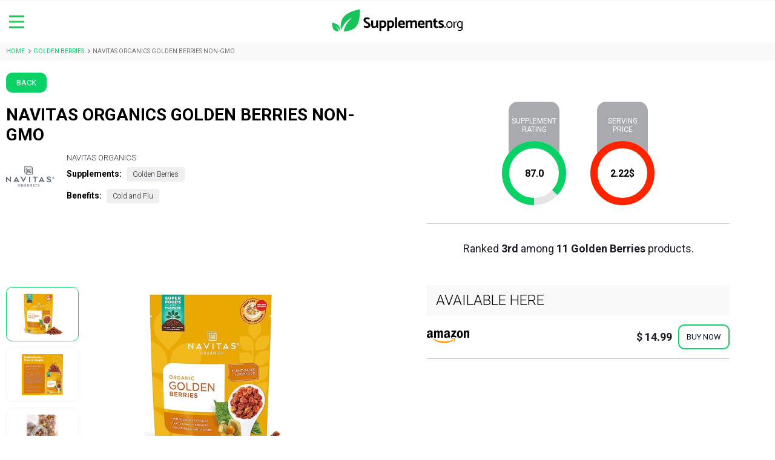

--- FILE ---
content_type: text/html; charset=UTF-8
request_url: https://supplements.org/navitas-organics-golden-berries/
body_size: 14025
content:
<!DOCTYPE html>
<html lang="en">
<head>
    <meta charset="utf-8" />
    <meta http-equiv="X-UA-Compatible" content="IE=edge" />
    <meta name="viewport" content="width=device-width, initial-scale=1.0, maximum-scale=1.0, user-scalable=no" />
    <meta name="csrf-token" content="Lg1JvV9SccquHGlJmIk9ulkR2ysqSdvGDeXeb6ZP" />
    <meta name='impact-site-verification' value='16bf64cd-7fb0-41f7-bb40-d27ab3cbab9b'>
    <title>Navitas Organics Golden Berries Non-GMO | Supplements.org – List of Best Supplements 8740+ and Herbs</title>
<meta name="description" content="Navitas Organics Golden Berries Non-GMO is Ranked 3rd among 11 Golden Berries with Diabetesand">
<meta name="keywords" content="">
<meta property="article:published_time" content="2021-03-17T12:46:36.000000Z">
<meta property="article:modified_time" content="2025-10-06T11:28:25.000000Z">
<link rel="canonical" href="https://supplements.org/navitas-organics-golden-berries/"/>
    <meta property="og:description" content="Navitas Organics Golden Berries Non-GMO is Ranked 3rd among 11 Golden Berries with Diabetesand" />
<meta property="og:title" content="Navitas Organics Golden Berries Non-GMO Supplement and 11+ Golden Berries Alternatives" />
<meta property="og:type" content="article" />
<meta property="og:locale" content="en_US" />
<meta property="og:updated_time" content="2025-10-06T11:28:25.000000Z" />
<meta property="og:url" content="https://supplements.org/navitas-organics-golden-berries/" />
<meta property="og:site_name" content="Supplements.org - List of Best Supplements 8740+ and Herbs" />
<meta property="og:image" content="https://static.supplements.org/wp-content/uploads/2020/04/03125758/cropped-sup-favico-mod1.png" />

    <meta name="twitter:image" content="https://static.supplements.org/wp-content/uploads/2020/04/03125758/cropped-sup-favico-mod1.png" />
<meta name="twitter:card" content="summary_large_image" />
<meta name="twitter:title" content="Navitas Organics Golden Berries Non-GMO | Supplements.org – List of Best Supplements 8740+ and Herbs" />
<meta name="twitter:description" content="" />
    <script type="application/ld+json">{"@context":"https:\/\/schema.org","@type":"WebPage","name":"Navitas Organics Golden Berries Non-GMO | Supplements.org – List of Best Supplements 8740+ and Herbs","image":"https:\/\/static.supplements.org\/wp-content\/uploads\/2020\/04\/03125758\/cropped-sup-favico-mod1.png"}</script>
    <link rel="preload" as="image" href="https://supplements.org/assets/img/icons/all-supplement.svg">
    <link rel="icon" type="image/x-icon" href="https://supplements.org/assets/img/favicon/favicon.ico">
    <link rel="preconnect" href="https://fonts.googleapis.com">
    <link rel="preconnect" href="https://fonts.gstatic.com" crossorigin>
    <link rel="preload" as="style" href="https://fonts.googleapis.com/css2?family=Roboto:wght@300;400;500;700;900&display=swap">
    <link href="https://fonts.googleapis.com/css2?family=Roboto:wght@300;400;500;700;900&display=swap" rel="stylesheet">
    <link rel="stylesheet" rel=preload href="/assets/css/app.css?id=6c58a61c7aecc2e265a4?v=7.1">
            <link crossorigin="use-credentials" rel="manifest" href="https://supplements.org/assets/img/favicon/site.webmanifest">

    <link rel="apple-touch-icon" sizes="180x180" href="https://supplements.org/assets/img/favicon/apple-touch-icon.png">
    <link rel="icon" type="image/png" sizes="32x32" href="https://supplements.org/assets/img/favicon/favicon-32x32.png">
    <link rel="icon" type="image/png" sizes="16x16" href="https://supplements.org/assets/img/favicon/favicon-16x16.png">
    <link rel="mask-icon" href="https://supplements.org/assets/img/favicon/safari-pinned-tab.svg" color="#5bbad5">
    <meta name="msapplication-TileColor" content="#da532c">
    <meta name="theme-color" content="#ffffff">
        <!-- Global site tag (gtag.js) - Google Analytics -->
    <script async src="https://www.googletagmanager.com/gtag/js?id=G-HP78Z9BDMY"></script>
    <script defer>
        var fired = false;

        window.addEventListener('scroll', () => {
            if (fired === false) {
                fired = true;

                setTimeout(() => {
                    window.dataLayer = window.dataLayer || [];
                    function gtag(){dataLayer.push(arguments);}
                    gtag('js', new Date());

                    gtag('config', 'G-HP78Z9BDMY');
                }, 500)
            }
        });
    </script>

    <!-- Yandex.Metrika counter -->
    <script type="text/javascript">
        (function(m,e,t,r,i,k,a){
            m[i]=m[i]||function(){(m[i].a=m[i].a||[]).push(arguments)};
            m[i].l=1*new Date();
            for (var j = 0; j < document.scripts.length; j++) {if (document.scripts[j].src === r) { return; }}
            k=e.createElement(t),a=e.getElementsByTagName(t)[0],k.async=1,k.src=r,a.parentNode.insertBefore(k,a)
        })(window, document,'script','https://mc.yandex.ru/metrika/tag.js', 'ym');

        ym(57616735, 'init', {webvisor:true, clickmap:true, accurateTrackBounce:true, trackLinks:true});
    </script>
    <noscript><div><img src="https://mc.yandex.ru/watch/57616735" style="position:absolute; left:-9999px;" alt="" /></div></noscript>
    <!-- /Yandex.Metrika counter -->
</head>
    <body>
    <div class="wrapper ">
        <header class="header">
    <div class="burger-menu">
        <span></span>
    </div>
    <a href="/" class="logo" aria-label="logo">
        <img src="/assets/img/Supplement-id.svg" alt="icon-menu" width="220" height="40">
    </a>
    <div class="input-box mobile-search">
        <form action="#">
            <div class="input-box__ico lazy-parent small">
                <img data-src="/assets/img/icons/search.svg" alt="icon-menu" class="lazy" data-lazy-function="lazyActive" width="18" height="18">
            </div>
            <div class="input-box__main">
                <input  type="hidden" value="post" name="post_type" />
                <input type="text" value="" id="filter_search-m" class="input" placeholder="Search supplements, health condition, product,.." name="filter_search-m" />
            </div>
            <div class="input-box__loader d-none"></div>
        </form>
        <div class="input-box__result">
            <ul class="search_response">
            </ul>
        </div>
    </div>
    <div class="header-actions">
                    <nav class="menu">
                                    <a class="menu__item " href="/all-supplements/">
                        <span class="menu__ico">
                            <img src="https://static.supplements.org/files/1628691534all-supplement.svg" alt="icon-menu" width="26" height="26">
                        </span>
                        <span class="menu__title">Supplements</span>
                    </a>
                                    <a class="menu__item " href="/health-condition-collections/">
                        <span class="menu__ico">
                            <img src="https://static.supplements.org/files/1628691588health-topics.svg" alt="icon-menu" width="26" height="26">
                        </span>
                        <span class="menu__title">Supplements by Health topics</span>
                    </a>
                                    <a class="menu__item " href="/brands/">
                        <span class="menu__ico">
                            <img src="https://static.supplements.org/files/1628691563all-brands.svg" alt="icon-menu" width="26" height="26">
                        </span>
                        <span class="menu__title">Products &amp; Brands</span>
                    </a>
                                    <a class="menu__item " href="/blog/">
                        <span class="menu__ico">
                            <img src="https://static.supplements.org/files/1686579995blogpng.svg" alt="icon-menu" width="26" height="26">
                        </span>
                        <span class="menu__title">Blog</span>
                    </a>
                                    <a class="menu__item " href="/experts/">
                        <span class="menu__ico">
                            <img src="https://static.supplements.org/files/1687251879experts-icon-supplements.svg" alt="icon-menu" width="26" height="26">
                        </span>
                        <span class="menu__title">Experts</span>
                    </a>
                                                <div id="category-wrap">
                    <div class="tags tagsM">
                                                <div class="tags__selection">
                            <div class="tags__selection_wrap">
                                <span class="icon-prev lazy-parent small white">
                                    <img data-src="https://static.supplements.org/wp-content/uploads/2020/10/10161525/RESPIRATORY.svg" alt="preview-ico" class="lazy" data-lazy-function="lazyActive">
                                </span>
                                <span class="tags__title">Respiratory &amp; Immunity</span>
                                <span class="tags__ico">
                                    <span class="icon-arrow"></span>
                                </span>
                            </div>
                            <div class="mini-drop">
                                                                <ul class="tags-list">
                                                                        <li>
                                        <a href="https://supplements.org/health-condition-collections/allergies-and-immunity/" class="tags-list__item">
                                            <div class="tags-list__main">
                                                <div class="tags-list__img lazy-parent small white">
                                                    <img class="new_icon_collection lazy" data-src="https://static.supplements.org/icon-ALLERGIES-AND-IMMUNITY.svg" alt="collection" data-lazy-function="lazyActive">
                                                </div>

                                                <span class="tags-list__title">Allergies and Immunity</span>
                                            </div>
                                        </a>
                                    </li>
                                                                        <li>
                                        <a href="https://supplements.org/health-condition-collections/asthma/" class="tags-list__item">
                                            <div class="tags-list__main">
                                                <div class="tags-list__img lazy-parent small white">
                                                    <img class="new_icon_collection lazy" data-src="https://static.supplements.org/icon-ASTHMA.svg" alt="collection" data-lazy-function="lazyActive">
                                                </div>

                                                <span class="tags-list__title">Asthma</span>
                                            </div>
                                        </a>
                                    </li>
                                                                        <li>
                                        <a href="https://supplements.org/health-condition-collections/bronchitis/" class="tags-list__item">
                                            <div class="tags-list__main">
                                                <div class="tags-list__img lazy-parent small white">
                                                    <img class="new_icon_collection lazy" data-src="https://static.supplements.org/icon-BRONCHITIS.svg" alt="collection" data-lazy-function="lazyActive">
                                                </div>

                                                <span class="tags-list__title">Bronchitis</span>
                                            </div>
                                        </a>
                                    </li>
                                                                        <li>
                                        <a href="https://supplements.org/health-condition-collections/cold-and-flu/" class="tags-list__item">
                                            <div class="tags-list__main">
                                                <div class="tags-list__img lazy-parent small white">
                                                    <img class="new_icon_collection lazy" data-src="https://static.supplements.org/icon-COLD-AND-FLU.svg" alt="collection" data-lazy-function="lazyActive">
                                                </div>

                                                <span class="tags-list__title">Cold and Flu</span>
                                            </div>
                                        </a>
                                    </li>
                                                                        <li>
                                        <a href="https://supplements.org/health-condition-collections/cough-remedies/" class="tags-list__item">
                                            <div class="tags-list__main">
                                                <div class="tags-list__img lazy-parent small white">
                                                    <img class="new_icon_collection lazy" data-src="https://static.supplements.org/icon-COUGH-REMEDIES.svg" alt="collection" data-lazy-function="lazyActive">
                                                </div>

                                                <span class="tags-list__title">Cough Remedies</span>
                                            </div>
                                        </a>
                                    </li>
                                                                        <li>
                                        <a href="https://supplements.org/health-condition-collections/fever-in-children/" class="tags-list__item">
                                            <div class="tags-list__main">
                                                <div class="tags-list__img lazy-parent small white">
                                                    <img class="new_icon_collection lazy" data-src="https://static.supplements.org/icon-FEVER-IN-CHILDREN.svg" alt="collection" data-lazy-function="lazyActive">
                                                </div>

                                                <span class="tags-list__title">Fever in Children</span>
                                            </div>
                                        </a>
                                    </li>
                                                                        <li>
                                        <a href="https://supplements.org/health-condition-collections/immune-system/" class="tags-list__item">
                                            <div class="tags-list__main">
                                                <div class="tags-list__img lazy-parent small white">
                                                    <img class="new_icon_collection lazy" data-src="https://static.supplements.org/icon-IMMUNE-SYSTEM.svg" alt="collection" data-lazy-function="lazyActive">
                                                </div>

                                                <span class="tags-list__title">Immune System</span>
                                            </div>
                                        </a>
                                    </li>
                                                                        <li>
                                        <a href="https://supplements.org/health-condition-collections/sore-throat/" class="tags-list__item">
                                            <div class="tags-list__main">
                                                <div class="tags-list__img lazy-parent small white">
                                                    <img class="new_icon_collection lazy" data-src="https://static.supplements.org/icon-SORE-THROAT.svg" alt="collection" data-lazy-function="lazyActive">
                                                </div>

                                                <span class="tags-list__title">Sore Throat</span>
                                            </div>
                                        </a>
                                    </li>
                                                                        <li>
                                        <a href="https://supplements.org/health-condition-collections/thyroid/" class="tags-list__item">
                                            <div class="tags-list__main">
                                                <div class="tags-list__img lazy-parent small white">
                                                    <img class="new_icon_collection lazy" data-src="https://static.supplements.org/icon-THYROID-V2.svg" alt="collection" data-lazy-function="lazyActive">
                                                </div>

                                                <span class="tags-list__title">Thyroid</span>
                                            </div>
                                        </a>
                                    </li>
                                                                    </ul>
                                                            </div>
                        </div>
                                                <div class="tags__selection">
                            <div class="tags__selection_wrap">
                                <span class="icon-prev lazy-parent small white">
                                    <img data-src="https://static.supplements.org/wp-content/uploads/2020/10/10161514/MENTAL.svg" alt="preview-ico" class="lazy" data-lazy-function="lazyActive">
                                </span>
                                <span class="tags__title">Mental Health</span>
                                <span class="tags__ico">
                                    <span class="icon-arrow"></span>
                                </span>
                            </div>
                            <div class="mini-drop">
                                                                <ul class="tags-list">
                                                                        <li>
                                        <a href="https://supplements.org/health-condition-collections/anxiety/" class="tags-list__item">
                                            <div class="tags-list__main">
                                                <div class="tags-list__img lazy-parent small white">
                                                    <img class="new_icon_collection lazy" data-src="https://static.supplements.org/icon-ANXIETY.svg" alt="collection" data-lazy-function="lazyActive">
                                                </div>

                                                <span class="tags-list__title">Anxiety</span>
                                            </div>
                                        </a>
                                    </li>
                                                                        <li>
                                        <a href="https://supplements.org/health-condition-collections/binge-eating-disorder/" class="tags-list__item">
                                            <div class="tags-list__main">
                                                <div class="tags-list__img lazy-parent small white">
                                                    <img class="new_icon_collection lazy" data-src="https://static.supplements.org/icon-BINGE-EATING-DISORDER.svg" alt="collection" data-lazy-function="lazyActive">
                                                </div>

                                                <span class="tags-list__title">Binge Eating Disorder</span>
                                            </div>
                                        </a>
                                    </li>
                                                                        <li>
                                        <a href="https://supplements.org/health-condition-collections/chronic-fatigue-syndrome-cfs/" class="tags-list__item">
                                            <div class="tags-list__main">
                                                <div class="tags-list__img lazy-parent small white">
                                                    <img class="new_icon_collection lazy" data-src="https://static.supplements.org/icon-CHRONIC-FATIGUE-SYNDROME.svg" alt="collection" data-lazy-function="lazyActive">
                                                </div>

                                                <span class="tags-list__title">Chronic Fatigue Syndrome (CFS)</span>
                                            </div>
                                        </a>
                                    </li>
                                                                        <li>
                                        <a href="https://supplements.org/health-condition-collections/depression/" class="tags-list__item">
                                            <div class="tags-list__main">
                                                <div class="tags-list__img lazy-parent small white">
                                                    <img class="new_icon_collection lazy" data-src="https://static.supplements.org/icon-DEPRESSION.svg" alt="collection" data-lazy-function="lazyActive">
                                                </div>

                                                <span class="tags-list__title">Depression</span>
                                            </div>
                                        </a>
                                    </li>
                                                                        <li>
                                        <a href="https://supplements.org/health-condition-collections/energy-and-stimulation/" class="tags-list__item">
                                            <div class="tags-list__main">
                                                <div class="tags-list__img lazy-parent small white">
                                                    <img class="new_icon_collection lazy" data-src="https://static.supplements.org/icon-ENERGY-AND-STIMULATION-V2.svg" alt="collection" data-lazy-function="lazyActive">
                                                </div>

                                                <span class="tags-list__title">Energy and Stimulation</span>
                                            </div>
                                        </a>
                                    </li>
                                                                        <li>
                                        <a href="https://supplements.org/health-condition-collections/mood/" class="tags-list__item">
                                            <div class="tags-list__main">
                                                <div class="tags-list__img lazy-parent small white">
                                                    <img class="new_icon_collection lazy" data-src="https://static.supplements.org/icon-MOOD.svg" alt="collection" data-lazy-function="lazyActive">
                                                </div>

                                                <span class="tags-list__title">Mood</span>
                                            </div>
                                        </a>
                                    </li>
                                                                        <li>
                                        <a href="https://supplements.org/health-condition-collections/sleeping-supplements/" class="tags-list__item">
                                            <div class="tags-list__main">
                                                <div class="tags-list__img lazy-parent small white">
                                                    <img class="new_icon_collection lazy" data-src="https://static.supplements.org/icon-SLEEPING.svg" alt="collection" data-lazy-function="lazyActive">
                                                </div>

                                                <span class="tags-list__title">Sleeping</span>
                                            </div>
                                        </a>
                                    </li>
                                                                        <li>
                                        <a href="https://supplements.org/health-condition-collections/stress/" class="tags-list__item">
                                            <div class="tags-list__main">
                                                <div class="tags-list__img lazy-parent small white">
                                                    <img class="new_icon_collection lazy" data-src="https://static.supplements.org/icon-STRESS.svg" alt="collection" data-lazy-function="lazyActive">
                                                </div>

                                                <span class="tags-list__title">Stress</span>
                                            </div>
                                        </a>
                                    </li>
                                                                    </ul>
                                                            </div>
                        </div>
                                                <div class="tags__selection">
                            <div class="tags__selection_wrap">
                                <span class="icon-prev lazy-parent small white">
                                    <img data-src="https://static.supplements.org/wp-content/uploads/2020/10/10161503/HEALTHY_BODY.svg" alt="preview-ico" class="lazy" data-lazy-function="lazyActive">
                                </span>
                                <span class="tags__title">Healthy Body</span>
                                <span class="tags__ico">
                                    <span class="icon-arrow"></span>
                                </span>
                            </div>
                            <div class="mini-drop">
                                                                <ul class="tags-list">
                                                                        <li>
                                        <a href="https://supplements.org/health-condition-collections/anti-inflammatory/" class="tags-list__item">
                                            <div class="tags-list__main">
                                                <div class="tags-list__img lazy-parent small white">
                                                    <img class="new_icon_collection lazy" data-src="https://static.supplements.org/icon-ANTI-INFLAMMATORY.svg" alt="collection" data-lazy-function="lazyActive">
                                                </div>

                                                <span class="tags-list__title">Anti Inflammatory</span>
                                            </div>
                                        </a>
                                    </li>
                                                                        <li>
                                        <a href="https://supplements.org/health-condition-collections/antiaging-and-longevity/" class="tags-list__item">
                                            <div class="tags-list__main">
                                                <div class="tags-list__img lazy-parent small white">
                                                    <img class="new_icon_collection lazy" data-src="https://static.supplements.org/icon-ANTIAGING-AND-LONGEVITY-.svg" alt="collection" data-lazy-function="lazyActive">
                                                </div>

                                                <span class="tags-list__title">Antiaging and Longevity</span>
                                            </div>
                                        </a>
                                    </li>
                                                                        <li>
                                        <a href="https://supplements.org/health-condition-collections/blood-pressure/" class="tags-list__item">
                                            <div class="tags-list__main">
                                                <div class="tags-list__img lazy-parent small white">
                                                    <img class="new_icon_collection lazy" data-src="https://static.supplements.org/icon-BLOOD-PRESSURE.svg" alt="collection" data-lazy-function="lazyActive">
                                                </div>

                                                <span class="tags-list__title">Blood Pressure</span>
                                            </div>
                                        </a>
                                    </li>
                                                                        <li>
                                        <a href="https://supplements.org/health-condition-collections/joint-health/" class="tags-list__item">
                                            <div class="tags-list__main">
                                                <div class="tags-list__img lazy-parent small white">
                                                    <img class="new_icon_collection lazy" data-src="https://static.supplements.org/icon-BONE-AND-JOIN-HEALTH-v2.svg" alt="collection" data-lazy-function="lazyActive">
                                                </div>

                                                <span class="tags-list__title">Bone and Joint Health</span>
                                            </div>
                                        </a>
                                    </li>
                                                                        <li>
                                        <a href="https://supplements.org/health-condition-collections/cardiovascular/" class="tags-list__item">
                                            <div class="tags-list__main">
                                                <div class="tags-list__img lazy-parent small white">
                                                    <img class="new_icon_collection lazy" data-src="https://static.supplements.org/icon-CARDIOVASCULAR-HEALTH.svg" alt="collection" data-lazy-function="lazyActive">
                                                </div>

                                                <span class="tags-list__title">Cardiovascular Health</span>
                                            </div>
                                        </a>
                                    </li>
                                                                        <li>
                                        <a href="https://supplements.org/health-condition-collections/eye-health/" class="tags-list__item">
                                            <div class="tags-list__main">
                                                <div class="tags-list__img lazy-parent small white">
                                                    <img class="new_icon_collection lazy" data-src="https://static.supplements.org/icon-EYE-HEALTH.svg" alt="collection" data-lazy-function="lazyActive">
                                                </div>

                                                <span class="tags-list__title">Eye Health Combo</span>
                                            </div>
                                        </a>
                                    </li>
                                                                        <li>
                                        <a href="https://supplements.org/health-condition-collections/general-health/" class="tags-list__item">
                                            <div class="tags-list__main">
                                                <div class="tags-list__img lazy-parent small white">
                                                    <img class="new_icon_collection lazy" data-src="https://static.supplements.org/icon-GENERAL-HEALTH.svg" alt="collection" data-lazy-function="lazyActive">
                                                </div>

                                                <span class="tags-list__title">General Health</span>
                                            </div>
                                        </a>
                                    </li>
                                                                        <li>
                                        <a href="https://supplements.org/health-condition-collections/gut-health/" class="tags-list__item">
                                            <div class="tags-list__main">
                                                <div class="tags-list__img lazy-parent small white">
                                                    <img class="new_icon_collection lazy" data-src="https://static.supplements.org/icon-GUT-HEALTH.svg" alt="collection" data-lazy-function="lazyActive">
                                                </div>

                                                <span class="tags-list__title">Gut Health</span>
                                            </div>
                                        </a>
                                    </li>
                                                                        <li>
                                        <a href="https://supplements.org/health-condition-collections/hair-growth/" class="tags-list__item">
                                            <div class="tags-list__main">
                                                <div class="tags-list__img lazy-parent small white">
                                                    <img class="new_icon_collection lazy" data-src="https://static.supplements.org/icon-HAIR-GROWTH.svg" alt="collection" data-lazy-function="lazyActive">
                                                </div>

                                                <span class="tags-list__title">Hair Growth</span>
                                            </div>
                                        </a>
                                    </li>
                                                                        <li>
                                        <a href="https://supplements.org/health-condition-collections/healthy-teeth/" class="tags-list__item">
                                            <div class="tags-list__main">
                                                <div class="tags-list__img lazy-parent small white">
                                                    <img class="new_icon_collection lazy" data-src="https://static.supplements.org/icon-HEALTHY-TEETH.svg" alt="collection" data-lazy-function="lazyActive">
                                                </div>

                                                <span class="tags-list__title">Healthy Teeth</span>
                                            </div>
                                        </a>
                                    </li>
                                                                        <li>
                                        <a href="https://supplements.org/health-condition-collections/heart-health/" class="tags-list__item">
                                            <div class="tags-list__main">
                                                <div class="tags-list__img lazy-parent small white">
                                                    <img class="new_icon_collection lazy" data-src="https://static.supplements.org/icon-HEART-HEALTH.svg" alt="collection" data-lazy-function="lazyActive">
                                                </div>

                                                <span class="tags-list__title">Heart Health</span>
                                            </div>
                                        </a>
                                    </li>
                                                                        <li>
                                        <a href="https://supplements.org/health-condition-collections/immune-system/" class="tags-list__item">
                                            <div class="tags-list__main">
                                                <div class="tags-list__img lazy-parent small white">
                                                    <img class="new_icon_collection lazy" data-src="https://static.supplements.org/icon-IMMUNE-SYSTEM.svg" alt="collection" data-lazy-function="lazyActive">
                                                </div>

                                                <span class="tags-list__title">Immune System</span>
                                            </div>
                                        </a>
                                    </li>
                                                                        <li>
                                        <a href="https://supplements.org/health-condition-collections/kidney/" class="tags-list__item">
                                            <div class="tags-list__main">
                                                <div class="tags-list__img lazy-parent small white">
                                                    <img class="new_icon_collection lazy" data-src="https://static.supplements.org/icon-KIDNEY-HEALTH.svg" alt="collection" data-lazy-function="lazyActive">
                                                </div>

                                                <span class="tags-list__title">Kidney Health</span>
                                            </div>
                                        </a>
                                    </li>
                                                                        <li>
                                        <a href="https://supplements.org/health-condition-collections/liver-health/" class="tags-list__item">
                                            <div class="tags-list__main">
                                                <div class="tags-list__img lazy-parent small white">
                                                    <img class="new_icon_collection lazy" data-src="https://static.supplements.org/collections-icon/icon-LIVER-HEALTH.svg" alt="collection" data-lazy-function="lazyActive">
                                                </div>

                                                <span class="tags-list__title">Liver Health</span>
                                            </div>
                                        </a>
                                    </li>
                                                                        <li>
                                        <a href="https://supplements.org/health-condition-collections/mens-health/" class="tags-list__item">
                                            <div class="tags-list__main">
                                                <div class="tags-list__img lazy-parent small white">
                                                    <img class="new_icon_collection lazy" data-src="https://static.supplements.org/icon-MENS-HEALTH.svg" alt="collection" data-lazy-function="lazyActive">
                                                </div>

                                                <span class="tags-list__title">Men&#039;s Health</span>
                                            </div>
                                        </a>
                                    </li>
                                                                        <li>
                                        <a href="https://supplements.org/health-condition-collections/muscle-tension/" class="tags-list__item">
                                            <div class="tags-list__main">
                                                <div class="tags-list__img lazy-parent small white">
                                                    <img class="new_icon_collection lazy" data-src="https://static.supplements.org/icon-MUSCLE-TENSION.svg" alt="collection" data-lazy-function="lazyActive">
                                                </div>

                                                <span class="tags-list__title">Muscle Tension</span>
                                            </div>
                                        </a>
                                    </li>
                                                                        <li>
                                        <a href="https://supplements.org/health-condition-collections/skin-health/" class="tags-list__item">
                                            <div class="tags-list__main">
                                                <div class="tags-list__img lazy-parent small white">
                                                    <img class="new_icon_collection lazy" data-src="https://static.supplements.org/icon-SKIN-HEALTH.svg" alt="collection" data-lazy-function="lazyActive">
                                                </div>

                                                <span class="tags-list__title">Skin Health</span>
                                            </div>
                                        </a>
                                    </li>
                                                                        <li>
                                        <a href="https://supplements.org/health-condition-collections/sleeping-supplements/" class="tags-list__item">
                                            <div class="tags-list__main">
                                                <div class="tags-list__img lazy-parent small white">
                                                    <img class="new_icon_collection lazy" data-src="https://static.supplements.org/icon-SLEEPING.svg" alt="collection" data-lazy-function="lazyActive">
                                                </div>

                                                <span class="tags-list__title">Sleeping</span>
                                            </div>
                                        </a>
                                    </li>
                                                                        <li>
                                        <a href="https://supplements.org/health-condition-collections/testosterone/" class="tags-list__item">
                                            <div class="tags-list__main">
                                                <div class="tags-list__img lazy-parent small white">
                                                    <img class="new_icon_collection lazy" data-src="https://static.supplements.org/icon-TESTOSTERONE.svg" alt="collection" data-lazy-function="lazyActive">
                                                </div>

                                                <span class="tags-list__title">Testosterone</span>
                                            </div>
                                        </a>
                                    </li>
                                                                        <li>
                                        <a href="https://supplements.org/health-condition-collections/womens-health/" class="tags-list__item">
                                            <div class="tags-list__main">
                                                <div class="tags-list__img lazy-parent small white">
                                                    <img class="new_icon_collection lazy" data-src="https://static.supplements.org/icon-WOMENS-HEALTH.svg" alt="collection" data-lazy-function="lazyActive">
                                                </div>

                                                <span class="tags-list__title">Women&#039;s Health</span>
                                            </div>
                                        </a>
                                    </li>
                                                                    </ul>
                                                            </div>
                        </div>
                                                <div class="tags__selection">
                            <div class="tags__selection_wrap">
                                <span class="icon-prev lazy-parent small white">
                                    <img data-src="https://static.supplements.org/wp-content/uploads/2020/10/10161449/FOR_WOMEN.svg" alt="preview-ico" class="lazy" data-lazy-function="lazyActive">
                                </span>
                                <span class="tags__title">For Women</span>
                                <span class="tags__ico">
                                    <span class="icon-arrow"></span>
                                </span>
                            </div>
                            <div class="mini-drop">
                                                                <ul class="tags-list">
                                                                        <li>
                                        <a href="https://supplements.org/health-condition-collections/antiaging-and-longevity/" class="tags-list__item">
                                            <div class="tags-list__main">
                                                <div class="tags-list__img lazy-parent small white">
                                                    <img class="new_icon_collection lazy" data-src="https://static.supplements.org/icon-ANTIAGING-AND-LONGEVITY-.svg" alt="collection" data-lazy-function="lazyActive">
                                                </div>

                                                <span class="tags-list__title">Antiaging and Longevity</span>
                                            </div>
                                        </a>
                                    </li>
                                                                        <li>
                                        <a href="https://supplements.org/health-condition-collections/fibroids/" class="tags-list__item">
                                            <div class="tags-list__main">
                                                <div class="tags-list__img lazy-parent small white">
                                                    <img class="new_icon_collection lazy" data-src="https://static.supplements.org/icon-FIBROIDS.svg" alt="collection" data-lazy-function="lazyActive">
                                                </div>

                                                <span class="tags-list__title">Fibroids</span>
                                            </div>
                                        </a>
                                    </li>
                                                                        <li>
                                        <a href="https://supplements.org/health-condition-collections/menopause/" class="tags-list__item">
                                            <div class="tags-list__main">
                                                <div class="tags-list__img lazy-parent small white">
                                                    <img class="new_icon_collection lazy" data-src="https://static.supplements.org/icon-MENOPAUSE.svg" alt="collection" data-lazy-function="lazyActive">
                                                </div>

                                                <span class="tags-list__title">Menopause</span>
                                            </div>
                                        </a>
                                    </li>
                                                                        <li>
                                        <a href="https://supplements.org/health-condition-collections/premenstrual-syndrome-pms/" class="tags-list__item">
                                            <div class="tags-list__main">
                                                <div class="tags-list__img lazy-parent small white">
                                                    <img class="new_icon_collection lazy" data-src="https://static.supplements.org/icon-PREMENSTRUAL-SYNDROME.svg" alt="collection" data-lazy-function="lazyActive">
                                                </div>

                                                <span class="tags-list__title">Premenstrual Syndrome (PMS)</span>
                                            </div>
                                        </a>
                                    </li>
                                                                        <li>
                                        <a href="https://supplements.org/health-condition-collections/skin-health/" class="tags-list__item">
                                            <div class="tags-list__main">
                                                <div class="tags-list__img lazy-parent small white">
                                                    <img class="new_icon_collection lazy" data-src="https://static.supplements.org/icon-SKIN-HEALTH.svg" alt="collection" data-lazy-function="lazyActive">
                                                </div>

                                                <span class="tags-list__title">Skin Health</span>
                                            </div>
                                        </a>
                                    </li>
                                                                        <li>
                                        <a href="https://supplements.org/health-condition-collections/womens-health/" class="tags-list__item">
                                            <div class="tags-list__main">
                                                <div class="tags-list__img lazy-parent small white">
                                                    <img class="new_icon_collection lazy" data-src="https://static.supplements.org/icon-WOMENS-HEALTH.svg" alt="collection" data-lazy-function="lazyActive">
                                                </div>

                                                <span class="tags-list__title">Women&#039;s Health</span>
                                            </div>
                                        </a>
                                    </li>
                                                                    </ul>
                                                            </div>
                        </div>
                                                <div class="tags__selection">
                            <div class="tags__selection_wrap">
                                <span class="icon-prev lazy-parent small white">
                                    <img data-src="https://static.supplements.org/wp-content/uploads/2020/10/10161437/FOR_MEN.svg" alt="preview-ico" class="lazy" data-lazy-function="lazyActive">
                                </span>
                                <span class="tags__title">For Men</span>
                                <span class="tags__ico">
                                    <span class="icon-arrow"></span>
                                </span>
                            </div>
                            <div class="mini-drop">
                                                                <ul class="tags-list">
                                                                        <li>
                                        <a href="https://supplements.org/health-condition-collections/antiaging-and-longevity/" class="tags-list__item">
                                            <div class="tags-list__main">
                                                <div class="tags-list__img lazy-parent small white">
                                                    <img class="new_icon_collection lazy" data-src="https://static.supplements.org/icon-ANTIAGING-AND-LONGEVITY-.svg" alt="collection" data-lazy-function="lazyActive">
                                                </div>

                                                <span class="tags-list__title">Antiaging and Longevity</span>
                                            </div>
                                        </a>
                                    </li>
                                                                        <li>
                                        <a href="https://supplements.org/health-condition-collections/hair-growth/" class="tags-list__item">
                                            <div class="tags-list__main">
                                                <div class="tags-list__img lazy-parent small white">
                                                    <img class="new_icon_collection lazy" data-src="https://static.supplements.org/icon-HAIR-GROWTH.svg" alt="collection" data-lazy-function="lazyActive">
                                                </div>

                                                <span class="tags-list__title">Hair Growth</span>
                                            </div>
                                        </a>
                                    </li>
                                                                        <li>
                                        <a href="https://supplements.org/health-condition-collections/libido/" class="tags-list__item">
                                            <div class="tags-list__main">
                                                <div class="tags-list__img lazy-parent small white">
                                                    <img class="new_icon_collection lazy" data-src="https://static.supplements.org/icon-LIBIDO.svg" alt="collection" data-lazy-function="lazyActive">
                                                </div>

                                                <span class="tags-list__title">Libido</span>
                                            </div>
                                        </a>
                                    </li>
                                                                        <li>
                                        <a href="https://supplements.org/health-condition-collections/mens-health/" class="tags-list__item">
                                            <div class="tags-list__main">
                                                <div class="tags-list__img lazy-parent small white">
                                                    <img class="new_icon_collection lazy" data-src="https://static.supplements.org/icon-MENS-HEALTH.svg" alt="collection" data-lazy-function="lazyActive">
                                                </div>

                                                <span class="tags-list__title">Men&#039;s Health</span>
                                            </div>
                                        </a>
                                    </li>
                                                                        <li>
                                        <a href="https://supplements.org/health-condition-collections/testosterone/" class="tags-list__item">
                                            <div class="tags-list__main">
                                                <div class="tags-list__img lazy-parent small white">
                                                    <img class="new_icon_collection lazy" data-src="https://static.supplements.org/icon-TESTOSTERONE.svg" alt="collection" data-lazy-function="lazyActive">
                                                </div>

                                                <span class="tags-list__title">Testosterone</span>
                                            </div>
                                        </a>
                                    </li>
                                                                    </ul>
                                                            </div>
                        </div>
                                                <div class="tags__selection">
                            <div class="tags__selection_wrap">
                                <span class="icon-prev lazy-parent small white">
                                    <img data-src="https://static.supplements.org/wp-content/uploads/2020/10/10161425/FITNESS_FAT.svg" alt="preview-ico" class="lazy" data-lazy-function="lazyActive">
                                </span>
                                <span class="tags__title">Fitness &amp; Fat Loss</span>
                                <span class="tags__ico">
                                    <span class="icon-arrow"></span>
                                </span>
                            </div>
                            <div class="mini-drop">
                                                                <ul class="tags-list">
                                                                        <li>
                                        <a href="https://supplements.org/health-condition-collections/binge-eating-disorder/" class="tags-list__item">
                                            <div class="tags-list__main">
                                                <div class="tags-list__img lazy-parent small white">
                                                    <img class="new_icon_collection lazy" data-src="https://static.supplements.org/icon-BINGE-EATING-DISORDER.svg" alt="collection" data-lazy-function="lazyActive">
                                                </div>

                                                <span class="tags-list__title">Binge Eating Disorder</span>
                                            </div>
                                        </a>
                                    </li>
                                                                        <li>
                                        <a href="https://supplements.org/health-condition-collections/energy-and-stimulation/" class="tags-list__item">
                                            <div class="tags-list__main">
                                                <div class="tags-list__img lazy-parent small white">
                                                    <img class="new_icon_collection lazy" data-src="https://static.supplements.org/icon-ENERGY-AND-STIMULATION-V2.svg" alt="collection" data-lazy-function="lazyActive">
                                                </div>

                                                <span class="tags-list__title">Energy and Stimulation</span>
                                            </div>
                                        </a>
                                    </li>
                                                                        <li>
                                        <a href="https://supplements.org/health-condition-collections/fat-loss/" class="tags-list__item">
                                            <div class="tags-list__main">
                                                <div class="tags-list__img lazy-parent small white">
                                                    <img class="new_icon_collection lazy" data-src="https://static.supplements.org/icon-FAT-LOSS.svg" alt="collection" data-lazy-function="lazyActive">
                                                </div>

                                                <span class="tags-list__title">Weight Loss</span>
                                            </div>
                                        </a>
                                    </li>
                                                                        <li>
                                        <a href="https://supplements.org/health-condition-collections/insulin-sensitivity/" class="tags-list__item">
                                            <div class="tags-list__main">
                                                <div class="tags-list__img lazy-parent small white">
                                                    <img class="new_icon_collection lazy" data-src="https://static.supplements.org/icon-INSULIN-SENSITIVITY-V2.svg" alt="collection" data-lazy-function="lazyActive">
                                                </div>

                                                <span class="tags-list__title">Insulin Sensitivity</span>
                                            </div>
                                        </a>
                                    </li>
                                                                        <li>
                                        <a href="https://supplements.org/health-condition-collections/keto/" class="tags-list__item">
                                            <div class="tags-list__main">
                                                <div class="tags-list__img lazy-parent small white">
                                                    <img class="new_icon_collection lazy" data-src="https://static.supplements.org/icon-KETO.svg" alt="collection" data-lazy-function="lazyActive">
                                                </div>

                                                <span class="tags-list__title">Keto</span>
                                            </div>
                                        </a>
                                    </li>
                                                                        <li>
                                        <a href="https://supplements.org/health-condition-collections/muscle-building-and-exercise/" class="tags-list__item">
                                            <div class="tags-list__main">
                                                <div class="tags-list__img lazy-parent small white">
                                                    <img class="new_icon_collection lazy" data-src="https://static.supplements.org/icon-MUSCLE-BUILDING-AND-EXERCISE.svg" alt="collection" data-lazy-function="lazyActive">
                                                </div>

                                                <span class="tags-list__title">Muscle Building and Exercise</span>
                                            </div>
                                        </a>
                                    </li>
                                                                        <li>
                                        <a href="https://supplements.org/health-condition-collections/muscle-tension/" class="tags-list__item">
                                            <div class="tags-list__main">
                                                <div class="tags-list__img lazy-parent small white">
                                                    <img class="new_icon_collection lazy" data-src="https://static.supplements.org/icon-MUSCLE-TENSION.svg" alt="collection" data-lazy-function="lazyActive">
                                                </div>

                                                <span class="tags-list__title">Muscle Tension</span>
                                            </div>
                                        </a>
                                    </li>
                                                                        <li>
                                        <a href="https://supplements.org/health-condition-collections/testosterone/" class="tags-list__item">
                                            <div class="tags-list__main">
                                                <div class="tags-list__img lazy-parent small white">
                                                    <img class="new_icon_collection lazy" data-src="https://static.supplements.org/icon-TESTOSTERONE.svg" alt="collection" data-lazy-function="lazyActive">
                                                </div>

                                                <span class="tags-list__title">Testosterone</span>
                                            </div>
                                        </a>
                                    </li>
                                                                    </ul>
                                                            </div>
                        </div>
                                                <div class="tags__selection">
                            <div class="tags__selection_wrap">
                                <span class="icon-prev lazy-parent small white">
                                    <img data-src="https://static.supplements.org/wp-content/uploads/2020/10/10161412/BRAIN.svg" alt="preview-ico" class="lazy" data-lazy-function="lazyActive">
                                </span>
                                <span class="tags__title">Brain &amp; Nervous System</span>
                                <span class="tags__ico">
                                    <span class="icon-arrow"></span>
                                </span>
                            </div>
                            <div class="mini-drop">
                                                                <ul class="tags-list">
                                                                        <li>
                                        <a href="https://supplements.org/health-condition-collections/brain-hack/" class="tags-list__item">
                                            <div class="tags-list__main">
                                                <div class="tags-list__img lazy-parent small white">
                                                    <img class="new_icon_collection lazy" data-src="https://static.supplements.org/icon-brain-health-and-cognition.svg" alt="collection" data-lazy-function="lazyActive">
                                                </div>

                                                <span class="tags-list__title">Brain Health And Cognition</span>
                                            </div>
                                        </a>
                                    </li>
                                                                        <li>
                                        <a href="https://supplements.org/health-condition-collections/dementia/" class="tags-list__item">
                                            <div class="tags-list__main">
                                                <div class="tags-list__img lazy-parent small white">
                                                    <img class="new_icon_collection lazy" data-src="https://static.supplements.org/icon-DEMENTIA-V2.svg" alt="collection" data-lazy-function="lazyActive">
                                                </div>

                                                <span class="tags-list__title">Dementia</span>
                                            </div>
                                        </a>
                                    </li>
                                                                        <li>
                                        <a href="https://supplements.org/health-condition-collections/epilepsy/" class="tags-list__item">
                                            <div class="tags-list__main">
                                                <div class="tags-list__img lazy-parent small white">
                                                    <img class="new_icon_collection lazy" data-src="https://static.supplements.org/icon-EPILEPSY.svg" alt="collection" data-lazy-function="lazyActive">
                                                </div>

                                                <span class="tags-list__title">Epilepsy</span>
                                            </div>
                                        </a>
                                    </li>
                                                                        <li>
                                        <a href="https://supplements.org/health-condition-collections/migraines-headaches/" class="tags-list__item">
                                            <div class="tags-list__main">
                                                <div class="tags-list__img lazy-parent small white">
                                                    <img class="new_icon_collection lazy" data-src="https://static.supplements.org/icon-MIGRAINES-HEADACHES-v2.svg" alt="collection" data-lazy-function="lazyActive">
                                                </div>

                                                <span class="tags-list__title">Migraines / Headaches</span>
                                            </div>
                                        </a>
                                    </li>
                                                                        <li>
                                        <a href="https://supplements.org/health-condition-collections/multiple-sclerosis/" class="tags-list__item">
                                            <div class="tags-list__main">
                                                <div class="tags-list__img lazy-parent small white">
                                                    <img class="new_icon_collection lazy" data-src="https://static.supplements.org/icon-MULTIPLE-SCLEROSIS.svg" alt="collection" data-lazy-function="lazyActive">
                                                </div>

                                                <span class="tags-list__title">Multiple Sclerosis</span>
                                            </div>
                                        </a>
                                    </li>
                                                                        <li>
                                        <a href="https://supplements.org/health-condition-collections/narcolepsy/" class="tags-list__item">
                                            <div class="tags-list__main">
                                                <div class="tags-list__img lazy-parent small white">
                                                    <img class="new_icon_collection lazy" data-src="https://static.supplements.org/icon-NARCOLEPSY.svg" alt="collection" data-lazy-function="lazyActive">
                                                </div>

                                                <span class="tags-list__title">Narcolepsy</span>
                                            </div>
                                        </a>
                                    </li>
                                                                        <li>
                                        <a href="https://supplements.org/health-condition-collections/parkinsons-disease/" class="tags-list__item">
                                            <div class="tags-list__main">
                                                <div class="tags-list__img lazy-parent small white">
                                                    <img class="new_icon_collection lazy" data-src="https://static.supplements.org/icon-PARKINSONS-DISEASE.svg" alt="collection" data-lazy-function="lazyActive">
                                                </div>

                                                <span class="tags-list__title">Parkinson’s Disease</span>
                                            </div>
                                        </a>
                                    </li>
                                                                        <li>
                                        <a href="https://supplements.org/health-condition-collections/vertigo/" class="tags-list__item">
                                            <div class="tags-list__main">
                                                <div class="tags-list__img lazy-parent small white">
                                                    <img class="new_icon_collection lazy" data-src="https://static.supplements.org/icon-VERTIGO.svg" alt="collection" data-lazy-function="lazyActive">
                                                </div>

                                                <span class="tags-list__title">Vertigo</span>
                                            </div>
                                        </a>
                                    </li>
                                                                    </ul>
                                                            </div>
                        </div>
                                                <div class="tags__selection">
                            <div class="tags__selection_wrap">
                                <span class="icon-prev lazy-parent small white">
                                    <img data-src="https://static.supplements.org/wp-content/uploads/2020/10/10161338/BONE_JOINT.svg" alt="preview-ico" class="lazy" data-lazy-function="lazyActive">
                                </span>
                                <span class="tags__title">Bone &amp; Joint</span>
                                <span class="tags__ico">
                                    <span class="icon-arrow"></span>
                                </span>
                            </div>
                            <div class="mini-drop">
                                                                <ul class="tags-list">
                                                                        <li>
                                        <a href="https://supplements.org/health-condition-collections/anti-inflammatory/" class="tags-list__item">
                                            <div class="tags-list__main">
                                                <div class="tags-list__img lazy-parent small white">
                                                    <img class="new_icon_collection lazy" data-src="https://static.supplements.org/icon-ANTI-INFLAMMATORY.svg" alt="collection" data-lazy-function="lazyActive">
                                                </div>

                                                <span class="tags-list__title">Anti Inflammatory</span>
                                            </div>
                                        </a>
                                    </li>
                                                                        <li>
                                        <a href="https://supplements.org/health-condition-collections/arthritis/" class="tags-list__item">
                                            <div class="tags-list__main">
                                                <div class="tags-list__img lazy-parent small white">
                                                    <img class="new_icon_collection lazy" data-src="https://static.supplements.org/icon-ARTHRITIS.svg" alt="collection" data-lazy-function="lazyActive">
                                                </div>

                                                <span class="tags-list__title">Arthritis</span>
                                            </div>
                                        </a>
                                    </li>
                                                                        <li>
                                        <a href="https://supplements.org/health-condition-collections/joint-health/" class="tags-list__item">
                                            <div class="tags-list__main">
                                                <div class="tags-list__img lazy-parent small white">
                                                    <img class="new_icon_collection lazy" data-src="https://static.supplements.org/icon-BONE-AND-JOIN-HEALTH-v2.svg" alt="collection" data-lazy-function="lazyActive">
                                                </div>

                                                <span class="tags-list__title">Bone and Joint Health</span>
                                            </div>
                                        </a>
                                    </li>
                                                                        <li>
                                        <a href="https://supplements.org/health-condition-collections/fibromyalgia/" class="tags-list__item">
                                            <div class="tags-list__main">
                                                <div class="tags-list__img lazy-parent small white">
                                                    <img class="new_icon_collection lazy" data-src="https://static.supplements.org/icon-FIBROMYALGIA.svg" alt="collection" data-lazy-function="lazyActive">
                                                </div>

                                                <span class="tags-list__title">Fibromyalgia</span>
                                            </div>
                                        </a>
                                    </li>
                                                                        <li>
                                        <a href="https://supplements.org/health-condition-collections/gout/" class="tags-list__item">
                                            <div class="tags-list__main">
                                                <div class="tags-list__img lazy-parent small white">
                                                    <img class="new_icon_collection lazy" data-src="https://static.supplements.org/icon-GOUT.svg" alt="collection" data-lazy-function="lazyActive">
                                                </div>

                                                <span class="tags-list__title">Gout</span>
                                            </div>
                                        </a>
                                    </li>
                                                                        <li>
                                        <a href="https://supplements.org/health-condition-collections/osteoporosis/" class="tags-list__item">
                                            <div class="tags-list__main">
                                                <div class="tags-list__img lazy-parent small white">
                                                    <img class="new_icon_collection lazy" data-src="https://static.supplements.org/icon-OSTEOPOROSIS.svg" alt="collection" data-lazy-function="lazyActive">
                                                </div>

                                                <span class="tags-list__title">Osteoporosis</span>
                                            </div>
                                        </a>
                                    </li>
                                                                    </ul>
                                                            </div>
                        </div>
                                                <div class="tags__selection">
                            <div class="tags__selection_wrap">
                                <span class="icon-prev lazy-parent small white">
                                    <img data-src="https://static.supplements.org/wp-content/uploads/2020/10/10161323/BLOOD_SUGAR.svg" alt="preview-ico" class="lazy" data-lazy-function="lazyActive">
                                </span>
                                <span class="tags__title">Blood Sugar</span>
                                <span class="tags__ico">
                                    <span class="icon-arrow"></span>
                                </span>
                            </div>
                            <div class="mini-drop">
                                                                <ul class="tags-list">
                                                                        <li>
                                        <a href="https://supplements.org/health-condition-collections/diabetes/" class="tags-list__item">
                                            <div class="tags-list__main">
                                                <div class="tags-list__img lazy-parent small white">
                                                    <img class="new_icon_collection lazy" data-src="https://static.supplements.org/icon-DIABETES.svg" alt="collection" data-lazy-function="lazyActive">
                                                </div>

                                                <span class="tags-list__title">Diabetes</span>
                                            </div>
                                        </a>
                                    </li>
                                                                        <li>
                                        <a href="https://supplements.org/health-condition-collections/insulin-sensitivity/" class="tags-list__item">
                                            <div class="tags-list__main">
                                                <div class="tags-list__img lazy-parent small white">
                                                    <img class="new_icon_collection lazy" data-src="https://static.supplements.org/icon-INSULIN-SENSITIVITY-V2.svg" alt="collection" data-lazy-function="lazyActive">
                                                </div>

                                                <span class="tags-list__title">Insulin Sensitivity</span>
                                            </div>
                                        </a>
                                    </li>
                                                                        <li>
                                        <a href="https://supplements.org/health-condition-collections/keto/" class="tags-list__item">
                                            <div class="tags-list__main">
                                                <div class="tags-list__img lazy-parent small white">
                                                    <img class="new_icon_collection lazy" data-src="https://static.supplements.org/icon-KETO.svg" alt="collection" data-lazy-function="lazyActive">
                                                </div>

                                                <span class="tags-list__title">Keto</span>
                                            </div>
                                        </a>
                                    </li>
                                                                    </ul>
                                                            </div>
                        </div>
                                                <div class="tags__selection">
                            <div class="tags__selection_wrap">
                                <span class="icon-prev lazy-parent small white">
                                    <img data-src="https://static.supplements.org/wp-content/uploads/2020/10/10161306/ABDOMEN.svg" alt="preview-ico" class="lazy" data-lazy-function="lazyActive">
                                </span>
                                <span class="tags__title">Abdomen (belly)</span>
                                <span class="tags__ico">
                                    <span class="icon-arrow"></span>
                                </span>
                            </div>
                            <div class="mini-drop">
                                                                <ul class="tags-list">
                                                                        <li>
                                        <a href="https://supplements.org/health-condition-collections/crohns-disease/" class="tags-list__item">
                                            <div class="tags-list__main">
                                                <div class="tags-list__img lazy-parent small white">
                                                    <img class="new_icon_collection lazy" data-src="https://static.supplements.org/icon-CROHNS-DISEASE.svg" alt="collection" data-lazy-function="lazyActive">
                                                </div>

                                                <span class="tags-list__title">Crohn&#039;s Disease</span>
                                            </div>
                                        </a>
                                    </li>
                                                                        <li>
                                        <a href="https://supplements.org/health-condition-collections/food-poisoning/" class="tags-list__item">
                                            <div class="tags-list__main">
                                                <div class="tags-list__img lazy-parent small white">
                                                    <img class="new_icon_collection lazy" data-src="https://static.supplements.org/icon-FOOD-POISONING.svg" alt="collection" data-lazy-function="lazyActive">
                                                </div>

                                                <span class="tags-list__title">Food Poisoning</span>
                                            </div>
                                        </a>
                                    </li>
                                                                        <li>
                                        <a href="https://supplements.org/health-condition-collections/gallstones/" class="tags-list__item">
                                            <div class="tags-list__main">
                                                <div class="tags-list__img lazy-parent small white">
                                                    <img class="new_icon_collection lazy" data-src="https://static.supplements.org/icon-GALLSTONES.svg" alt="collection" data-lazy-function="lazyActive">
                                                </div>

                                                <span class="tags-list__title">Gallstones</span>
                                            </div>
                                        </a>
                                    </li>
                                                                        <li>
                                        <a href="https://supplements.org/health-condition-collections/gut-health/" class="tags-list__item">
                                            <div class="tags-list__main">
                                                <div class="tags-list__img lazy-parent small white">
                                                    <img class="new_icon_collection lazy" data-src="https://static.supplements.org/icon-GUT-HEALTH.svg" alt="collection" data-lazy-function="lazyActive">
                                                </div>

                                                <span class="tags-list__title">Gut Health</span>
                                            </div>
                                        </a>
                                    </li>
                                                                        <li>
                                        <a href="https://supplements.org/health-condition-collections/ibs/" class="tags-list__item">
                                            <div class="tags-list__main">
                                                <div class="tags-list__img lazy-parent small white">
                                                    <img class="new_icon_collection lazy" data-src="https://static.supplements.org/icon-IBS.svg" alt="collection" data-lazy-function="lazyActive">
                                                </div>

                                                <span class="tags-list__title">IBS</span>
                                            </div>
                                        </a>
                                    </li>
                                                                        <li>
                                        <a href="https://supplements.org/health-condition-collections/stomach-ulcer/" class="tags-list__item">
                                            <div class="tags-list__main">
                                                <div class="tags-list__img lazy-parent small white">
                                                    <img class="new_icon_collection lazy" data-src="https://static.supplements.org/icon-STOMACH-ULCER.svg" alt="collection" data-lazy-function="lazyActive">
                                                </div>

                                                <span class="tags-list__title">Stomach Ulcer</span>
                                            </div>
                                        </a>
                                    </li>
                                                                    </ul>
                                                            </div>
                        </div>
                                            </div>
                </div>
                            </nav>
                <div class="btn-search">
            <img data-src="/assets/img/icons/search.svg" alt="tooltip__img" class="lazy" data-lazy-function="lazyActive"  width="18" height="18">
            <span class="icon-close"></span>
        </div>
            </div>
</header>

                    <section class="breadcrumbs">
    <div class="container">
        <ul class="breadcrumbs-list" itemscope="" itemtype="https://schema.org/BreadcrumbList">
            <li class="breadcrumbs-list__item" itemprop="itemListElement" itemscope="" itemtype="https://schema.org/ListItem">
                <a itemprop="item" class="breadcrumbs-list__link" href="https://supplements.org">
                    <span itemprop="name">Home</span>
                    <span class="breadcrumbs-list__ico">
                        <span class="icon-arrow-right"></span>
                    </span>
                </a>
                <meta itemprop="position" content="1">
            </li>
                                                                        <li class="breadcrumbs-list__item" itemprop="itemListElement" itemscope="" itemtype="https://schema.org/ListItem">
                            <a itemprop="item" class="breadcrumbs-list__link" href="https://supplements.org/supplements/golden-berries/">
                                <span itemprop="name">Golden Berries</span>
                                <span class="breadcrumbs-list__ico">
                                    <span class="icon-arrow-right"></span>
                                </span>
                            </a>
                            <meta itemprop="position" content="2">
                        </li>
                                                                                <li class="breadcrumbs-list__item" itemprop="itemListElement" itemscope="" itemtype="https://schema.org/ListItem">
                            <span itemprop="name">Navitas Organics Golden Berries Non-GMO</span>
                            <meta itemprop="position" content="3">
                        </li>
                                                        </ul>
    </div>
</section>
        <section class="ref_link btn-back">
        <div class="container">
            <a class="btn btn-green" href="#" onclick="history.go(-1); return false;">Back</a>
        </div>
    </section>
    <section class="product-block main-section-product" itemscope="" itemtype="http://schema.org/Product">
        <div class="container">
            <div class="product">
                <div class="product-cont">
                    <div class="headline">
                        <div class="headline__title">
                            <strong class="headline__title_bold" itemprop="name"><h1>Navitas Organics Golden Berries Non-GMO</h1> </strong>
                            <div class="sup-wrap">
                                                                <div class="img lazy-parent small">
                                    <link itemprop="image" href="https://static.supplements.org/wp-content/uploads/2020/02/03131615/navitas-organics.png" />
                                    <img class="new_logo_brand lazy" data-src="https://static.supplements.org/wp-content/uploads/2020/02/03131615/navitas-organics.png" alt="brand-logo"  data-lazy-function="lazyActive" width="80" height="65">
                                </div>
                                                                <div class="sup-content">
                                                                        <a href="https://supplements.org/brand/navitas-organics/" class="company-title"> Navitas Organics</a>
                                                                        <div class="row-sup">
                                                                                    <div class="sup-text" itemprop="description">
                                                <span class="product-sup">Supplements: </span>
                                                                                                                                                            <span class="product-tags flex">
                                                            <a href="https://supplements.org/supplements/golden-berries/" class="supplements_name value">Golden Berries</a>
                                                        </span>
                                                                                                                                                </div>

                                            
                                                                                            <div class="sup-text" itemprop="description">
                                                    <span class="product-sup">Benefits: </span>
                                                                                                                                                                        <span class="product-tags flex">
                                                                <a href="https://supplements.org/health-condition-collections/cold-and-flu/" class="supplements_name value">Cold and Flu</a>
                                                            </span>
                                                                                                                                                            </div>
                                            
                                        <div itemprop="brand" itemtype="http://schema.org/Brand" itemscope>
                                            <meta itemprop="name" content="Cold and Flu" />
                                        </div>
                                                                            </div>
                                </div>
                            </div>
                        </div>
                    </div>

                                        <div class="product-slider">
                        <div class="swiper-container gallery-thumbs swiper-container-thumbs">
                            <div class="swiper-wrapper">
                                                                    <div class="swiper-slide lazy-parent small">
                                        <link itemprop="image" href="https://static.supplements.org/images/navitas-organics-golden-berries-1_196x196.jpg" />
                                        <img data-src="https://static.supplements.org/images/navitas-organics-golden-berries-1_196x196.jpg" alt="product" class="lazy" itemprop="image" data-lazy-function="lazyActive" width="98" height="68">
                                    </div>
                                                                    <div class="swiper-slide lazy-parent small">
                                        <link itemprop="image" href="https://static.supplements.org/images/navitas-organics-golden-berries-2_196x196.jpg" />
                                        <img data-src="https://static.supplements.org/images/navitas-organics-golden-berries-2_196x196.jpg" alt="product" class="lazy" itemprop="image" data-lazy-function="lazyActive" width="98" height="68">
                                    </div>
                                                                    <div class="swiper-slide lazy-parent small">
                                        <link itemprop="image" href="https://static.supplements.org/images/navitas-organics-golden-berries-3_196x196.jpg" />
                                        <img data-src="https://static.supplements.org/images/navitas-organics-golden-berries-3_196x196.jpg" alt="product" class="lazy" itemprop="image" data-lazy-function="lazyActive" width="98" height="68">
                                    </div>
                                                                    <div class="swiper-slide lazy-parent small">
                                        <link itemprop="image" href="https://static.supplements.org/images/navitas-organics-golden-berries-4_196x196.jpg" />
                                        <img data-src="https://static.supplements.org/images/navitas-organics-golden-berries-4_196x196.jpg" alt="product" class="lazy" itemprop="image" data-lazy-function="lazyActive" width="98" height="68">
                                    </div>
                                                            </div>
                        </div>
                        <div class="swiper-container gallery-top">
                            <div class="swiper-wrapper">
                                                                   <div class="swiper-slide zoom">
                                        <div class="wrap-img loupe-widget js-loupe lazy-parent small">
                                            <div class="loupe-widget__loupe js-loupe-element" style="background-image: url(https://static.supplements.org/images/navitas-organics-golden-berries-1_570x570.jpg);">
                                            </div>
                                            <link itemprop="image" href="https://static.supplements.org/images/navitas-organics-golden-berries-1_570x570.jpg" />
                                            <img data-magnify-src="https://static.supplements.org/images/navitas-organics-golden-berries-1_570x570.jpg" data-src="https://static.supplements.org/images/navitas-organics-golden-berries-1_570x570.jpg" alt="product" class="loupe-widget__image js-loupe-image lazy" data-lazy-function="lazyActive" itemprop="image" width="500" height="500">
                                        </div>
                                    </div>
                                                                    <div class="swiper-slide zoom">
                                        <div class="wrap-img loupe-widget js-loupe lazy-parent small">
                                            <div class="loupe-widget__loupe js-loupe-element" style="background-image: url(https://static.supplements.org/images/navitas-organics-golden-berries-2_570x570.jpg);">
                                            </div>
                                            <link itemprop="image" href="https://static.supplements.org/images/navitas-organics-golden-berries-2_570x570.jpg" />
                                            <img data-magnify-src="https://static.supplements.org/images/navitas-organics-golden-berries-2_570x570.jpg" data-src="https://static.supplements.org/images/navitas-organics-golden-berries-2_570x570.jpg" alt="product" class="loupe-widget__image js-loupe-image lazy" data-lazy-function="lazyActive" itemprop="image" width="500" height="500">
                                        </div>
                                    </div>
                                                                    <div class="swiper-slide zoom">
                                        <div class="wrap-img loupe-widget js-loupe lazy-parent small">
                                            <div class="loupe-widget__loupe js-loupe-element" style="background-image: url(https://static.supplements.org/images/navitas-organics-golden-berries-3_570x570.jpg);">
                                            </div>
                                            <link itemprop="image" href="https://static.supplements.org/images/navitas-organics-golden-berries-3_570x570.jpg" />
                                            <img data-magnify-src="https://static.supplements.org/images/navitas-organics-golden-berries-3_570x570.jpg" data-src="https://static.supplements.org/images/navitas-organics-golden-berries-3_570x570.jpg" alt="product" class="loupe-widget__image js-loupe-image lazy" data-lazy-function="lazyActive" itemprop="image" width="500" height="500">
                                        </div>
                                    </div>
                                                                    <div class="swiper-slide zoom">
                                        <div class="wrap-img loupe-widget js-loupe lazy-parent small">
                                            <div class="loupe-widget__loupe js-loupe-element" style="background-image: url(https://static.supplements.org/images/navitas-organics-golden-berries-4_570x570.jpg);">
                                            </div>
                                            <link itemprop="image" href="https://static.supplements.org/images/navitas-organics-golden-berries-4_570x570.jpg" />
                                            <img data-magnify-src="https://static.supplements.org/images/navitas-organics-golden-berries-4_570x570.jpg" data-src="https://static.supplements.org/images/navitas-organics-golden-berries-4_570x570.jpg" alt="product" class="loupe-widget__image js-loupe-image lazy" data-lazy-function="lazyActive" itemprop="image" width="500" height="500">
                                        </div>
                                    </div>
                                                            </div>
                        </div>
                    </div>
                                    </div>
                    <div class="product-info">
                        <div class="product-info__top">
                                                                                    
                            <div class="product-info__box" >
                                <div class="product-info__title product-info__title_bg">
                                    <div class="product-info__title_top">Supplement Rating</div>
                                    <div class="product-info__title_bottom"></div>
                                </div>
                                <div itemprop="aggregateRating" itemtype="https://schema.org/AggregateRating" itemscope>
                                    <meta itemprop="worstRating" content="1"/>
                                    <meta itemprop="bestRating" content="100"/>
                                    <meta itemprop="reviewCount" content="92" />
                                    <meta itemprop="ratingValue" content="87" />
                                </div>
                                <div class="circle" data-size="106" data-thickness="12" data-webscore="87">
                                    <strong class="circle__value">0</strong>
                                </div>
                            </div>
                                                                                    <div class="product-info__box"  itemscope="" itemtype="http://schema.org/Offer">
                                <link itemprop="availability" href="https://schema.org/InStock" />
                                <div class="product-info__title product-info__title_bg">
                                    <div class="product-info__title_top">SERVING PRICE</div>
                                    <div class="product-info__title_bottom"></div>
                                </div>
                                <div class="circle serving_price" data-size="106" data-thickness="12" data-webscore="2.22">
                                    <strong class="circle__value" itemprop="price">0<i>$</i></strong>
                                    <meta itemprop="priceCurrency" content="USD" />
                                </div>
                                <link itemprop="availability" href="https://schema.org/InStock" />
                            </div>
                                                                                </div>
                                                                        <div class="product-info__rank">
                            
                            Ranked
                            <span class="bold">3rd</span>
                            among
                            <span class="bold">11 Golden Berries</span>
                            products.
                        </div>
                                                                                                    <div class="product-block__sellers">
                                <div class="headline"><div class="headline__title">Available Here</div></div>

                                
                                <ul class="list-platform">

                                    
                                                                                                                                                                                                                                                                                                                                                    
                                    
                                                                                                                                                                                                                                                                            <li class="item-platform">
                                                        
                                                        <div class="img"><img src="../assets/img/amazon_us.svg" alt="amazon_us"></div>

                                                        <span class="price">
                                                    
                                                                                                                            
                                                                                                                                    $ 14.99
                                                                                                                                                                                </span>

                                                                                                                    <a href="https://www.amazon.com/dp/B06XGBMHHZ/?psc=1&amp;tag=supplemen0e10-20" class="btn" rel="nofollow" target="_blank">
                                                            <span class="text">
                                                                                                                                    Buy Now
                                                                                                                            </span>
                                                            </a>
                                                                                                            </li>
                                                                                                                                    







































































                                </ul>
                            </div>
                                            </div>
            </div>
        </div>
    </section>
            <section class="product-block product-block_other">
            <div class="container">
            <span class="product-compare-wrap">
                <div class="headline">
                    <h2 class="headline__title">
                        <strong class="headline__title_bold">Navitas Organics Golden Berries Non-GMO</strong> FACTS AND ALTERNATIVES COMPARISON
                    </h2>
                </div>
                <div class="table-wrap">
                    <table>
                        <tbody>
                            <tr>
                                <th>&nbsp;</th>
                                                                    <th itemscope="" itemtype="http://schema.org/Product">
                                        <a href="https://supplements.org/navitas-organics-golden-berries/">
                                                                                                                                                <span class="number">3</span>
                                                                                                                                        <span class="head-info">
                                                                                            <h3 class="name" itemprop="name">Navitas Organics Golden Berries Non-GMO</h3>
                                                <div itemprop="aggregateRating" itemtype="https://schema.org/AggregateRating" itemscope>
                                                    <meta itemprop="worstRating" content="1"/>
                                                    <meta itemprop="bestRating" content="100"/>
                                                    <meta itemprop="reviewCount" content="92" />
                                                    <meta itemprop="ratingValue" content="87" />
                                                </div>
                                                                                              <span class="by" itemprop="brand" itemtype="http://schema.org/Brand" itemscope>
                                                    <meta itemprop="name" content="Navitas Organics" />
                                                    Navitas Organics
                                                </span>
                                                                                          </span>
                                            <div class="img-wrap">
                                                <div class="product-info__box">
                                                    <div class="product-info__title product-info__title_bg">
                                                        <div class="product-info__title_top">Supplement Rating</div>
                                                        <div class="product-info__title_bottom"></div>
                                                    </div>
                                                    <div class="circle" data-size="60" data-thickness="7" data-webscore="87"><canvas width="212" height="212" style="height: 106px; width: 106px;"></canvas>
                                                        <strong class="circle__value"></strong>
                                                    </div>
                                                </div>
                                                <div class="inner lazy-parent small">
                                                    <link itemprop="image" href="https://static.supplements.org/images/navitas-organics-golden-berries-1_432x432.jpg" />
                                                    <img data-src="https://static.supplements.org/images/navitas-organics-golden-berries-1_432x432.jpg" alt="Navitas Organics Golden Berries Non-GMO" title="Navitas Organics Golden Berries Non-GMO" data-lazy-function="lazyActive" class="lazy">
                                                </div>
                                            </div>
                                        </a>
                                        <div class="price-block hide" itemprop="offers" itemscope="" itemtype="http://schema.org/Offer">
                                            <span itemprop="price" content="2.22">
                                                <meta itemprop="priceCurrency" content="USD" />
                                                $2.22
                                            </span>
                                            <link itemprop="availability" href="https://schema.org/InStock" />
                                        </div>
                                    </th>
                                                                    <th itemscope="" itemtype="http://schema.org/Product">
                                        <a href="https://supplements.org/now-foods-real-food-certified-organic-golden-berries/">
                                                                                                                                                <span class="number">4</span>
                                                                                                                                        <span class="head-info">
                                                                                            <h3 class="name" itemprop="name">Now Foods Real Food Certified Organic Golden Berries</h3>
                                                <div itemprop="aggregateRating" itemtype="https://schema.org/AggregateRating" itemscope>
                                                    <meta itemprop="worstRating" content="1"/>
                                                    <meta itemprop="bestRating" content="100"/>
                                                    <meta itemprop="reviewCount" content="42" />
                                                    <meta itemprop="ratingValue" content="86.6" />
                                                </div>
                                                                                              <span class="by" itemprop="brand" itemtype="http://schema.org/Brand" itemscope>
                                                    <meta itemprop="name" content="NOW Foods" />
                                                    NOW Foods
                                                </span>
                                                                                          </span>
                                            <div class="img-wrap">
                                                <div class="product-info__box">
                                                    <div class="product-info__title product-info__title_bg">
                                                        <div class="product-info__title_top">Supplement Rating</div>
                                                        <div class="product-info__title_bottom"></div>
                                                    </div>
                                                    <div class="circle" data-size="60" data-thickness="7" data-webscore="86.6"><canvas width="212" height="212" style="height: 106px; width: 106px;"></canvas>
                                                        <strong class="circle__value"></strong>
                                                    </div>
                                                </div>
                                                <div class="inner lazy-parent small">
                                                    <link itemprop="image" href="https://static.supplements.org/images/default-product.png" />
                                                    <img data-src="https://static.supplements.org/images/default-product.png" alt="Now Foods Real Food Certified Organic Golden Berries" title="Now Foods Real Food Certified Organic Golden Berries" data-lazy-function="lazyActive" class="lazy">
                                                </div>
                                            </div>
                                        </a>
                                        <div class="price-block hide" itemprop="offers" itemscope="" itemtype="http://schema.org/Offer">
                                            <span itemprop="price" content="1.1">
                                                <meta itemprop="priceCurrency" content="USD" />
                                                $1.1
                                            </span>
                                            <link itemprop="availability" href="https://schema.org/InStock" />
                                        </div>
                                    </th>
                                                                    <th itemscope="" itemtype="http://schema.org/Product">
                                        <a href="https://supplements.org/sunfood-raw-organic-golden-berries/">
                                                                                                                                                <span class="number">11</span>
                                                                                                                                        <span class="head-info">
                                                                                            <h3 class="name" itemprop="name">Sunfood Raw Organic Golden Berries</h3>
                                                <div itemprop="aggregateRating" itemtype="https://schema.org/AggregateRating" itemscope>
                                                    <meta itemprop="worstRating" content="1"/>
                                                    <meta itemprop="bestRating" content="100"/>
                                                    <meta itemprop="reviewCount" content="74" />
                                                    <meta itemprop="ratingValue" content="74" />
                                                </div>
                                                                                              <span class="by" itemprop="brand" itemtype="http://schema.org/Brand" itemscope>
                                                    <meta itemprop="name" content="Sunfood" />
                                                    Sunfood
                                                </span>
                                                                                          </span>
                                            <div class="img-wrap">
                                                <div class="product-info__box">
                                                    <div class="product-info__title product-info__title_bg">
                                                        <div class="product-info__title_top">Supplement Rating</div>
                                                        <div class="product-info__title_bottom"></div>
                                                    </div>
                                                    <div class="circle" data-size="60" data-thickness="7" data-webscore="74"><canvas width="212" height="212" style="height: 106px; width: 106px;"></canvas>
                                                        <strong class="circle__value"></strong>
                                                    </div>
                                                </div>
                                                <div class="inner lazy-parent small">
                                                    <link itemprop="image" href="https://static.supplements.org/images/sunfood-raw-organic-golden-berries-1_432x432.jpg" />
                                                    <img data-src="https://static.supplements.org/images/sunfood-raw-organic-golden-berries-1_432x432.jpg" alt="Sunfood Raw Organic Golden Berries" title="Sunfood Raw Organic Golden Berries" data-lazy-function="lazyActive" class="lazy">
                                                </div>
                                            </div>
                                        </a>
                                        <div class="price-block hide" itemprop="offers" itemscope="" itemtype="http://schema.org/Offer">
                                            <span itemprop="price" content="5.19">
                                                <meta itemprop="priceCurrency" content="USD" />
                                                $5.19
                                            </span>
                                            <link itemprop="availability" href="https://schema.org/InStock" />
                                        </div>
                                    </th>
                                                                    <th itemscope="" itemtype="http://schema.org/Product">
                                        <a href="https://supplements.org/navitas-organics-organic-golden-berries/">
                                                                                                                                                <span class="number">2</span>
                                                                                                                                        <span class="head-info">
                                                                                            <h3 class="name" itemprop="name">Navitas Organics Organic Golden Berries</h3>
                                                <div itemprop="aggregateRating" itemtype="https://schema.org/AggregateRating" itemscope>
                                                    <meta itemprop="worstRating" content="1"/>
                                                    <meta itemprop="bestRating" content="100"/>
                                                    <meta itemprop="reviewCount" content="81" />
                                                    <meta itemprop="ratingValue" content="88" />
                                                </div>
                                                                                              <span class="by" itemprop="brand" itemtype="http://schema.org/Brand" itemscope>
                                                    <meta itemprop="name" content="Navitas Organics" />
                                                    Navitas Organics
                                                </span>
                                                                                          </span>
                                            <div class="img-wrap">
                                                <div class="product-info__box">
                                                    <div class="product-info__title product-info__title_bg">
                                                        <div class="product-info__title_top">Supplement Rating</div>
                                                        <div class="product-info__title_bottom"></div>
                                                    </div>
                                                    <div class="circle" data-size="60" data-thickness="7" data-webscore="88"><canvas width="212" height="212" style="height: 106px; width: 106px;"></canvas>
                                                        <strong class="circle__value"></strong>
                                                    </div>
                                                </div>
                                                <div class="inner lazy-parent small">
                                                    <link itemprop="image" href="https://static.supplements.org/images/navitas-organics-organic-golden-berries-1_432x432.jpg" />
                                                    <img data-src="https://static.supplements.org/images/navitas-organics-organic-golden-berries-1_432x432.jpg" alt="Navitas Organics Organic Golden Berries" title="Navitas Organics Organic Golden Berries" data-lazy-function="lazyActive" class="lazy">
                                                </div>
                                            </div>
                                        </a>
                                        <div class="price-block hide" itemprop="offers" itemscope="" itemtype="http://schema.org/Offer">
                                            <span itemprop="price" content="3.84">
                                                <meta itemprop="priceCurrency" content="USD" />
                                                $3.84
                                            </span>
                                            <link itemprop="availability" href="https://schema.org/InStock" />
                                        </div>
                                    </th>
                                                            </tr>
                                                                                                                            <tr>
                                        <td>
                                            <strong>Serving Size</strong>
                                        </td>
                                                                                                                                                                            <td>
                                                     30g
                                                                                                                                                                                                            </td>
                                                                                                                                                                                                                                <td>
                                                     1 oz (28 g) (about 22 berries)
                                                                                                                                                                                                            </td>
                                                                                                                                                                                                                                <td>
                                                     1 oz (28 g)
                                                                                                                                                                                                            </td>
                                                                                                                                                                                                                                <td>
                                                     3 tbsp (30 g)
                                                                                                                                                                                                            </td>
                                                                                                                                                                        </tr>
                                                                                                                                                                <tr>
                                        <td>
                                            <strong>Price/Serving</strong>
                                        </td>
                                                                                                                                                                            <td>
                                                    $2.22
                                                                                                                                                                                                                </td>
                                                                                                                                                                                                                                <td>
                                                     $1.1
                                                                                                                                                                <span class="down price-action"> 50%</span>
                                                                                                                                                        </td>
                                                                                                                                                                                                                                <td>
                                                     $5.19
                                                                                                                                                                <span class="up price-action"> 134%</span>
                                                                                                                                                        </td>
                                                                                                                                                                                                                                <td>
                                                     $3.84
                                                                                                                                                                <span class="up price-action"> 73%</span>
                                                                                                                                                        </td>
                                                                                                                                                                        </tr>
                                                                                                                                                                <tr>
                                        <td>
                                            <strong>Servings Per Container</strong>
                                        </td>
                                                                                                                                                                            <td>
                                                     8
                                                                                                                                                                                                            </td>
                                                                                                                                                                                                                                <td>
                                                     about 8
                                                                                                                                                                                                            </td>
                                                                                                                                                                                                                                <td>
                                                     8
                                                                                                                                                                                                            </td>
                                                                                                                                                                                                                                <td>
                                                     8
                                                                                                                                                                                                            </td>
                                                                                                                                                                        </tr>
                                                                                                                                                                <tr>
                                        <td>
                                            <strong>Calories</strong>
                                        </td>
                                                                                                                                                                            <td>
                                                     
                                                                                                                                                                                                                        <span class="gray">missing substance or information*</span>
                                                                                                    </td>
                                                                                                                                                                                                                                <td>
                                                     20
                                                                                                                                                                                                            </td>
                                                                                                                                                                                                                                <td>
                                                     10
                                                                                                                                                                                                            </td>
                                                                                                                                                                                                                                <td>
                                                     
                                                                                                                                                                                                                        <span class="gray">missing substance or information*</span>
                                                                                                    </td>
                                                                                                                                                                        </tr>
                                                                                                                                                                <tr>
                                        <td>
                                            <strong>Total Carbohydrate</strong>
                                        </td>
                                                                                                                                                                            <td>
                                                     20g
                                                                                                                                                                                                            </td>
                                                                                                                                                                                                                                <td>
                                                     17 g
                                                                                                                                                                                                            </td>
                                                                                                                                                                                                                                <td>
                                                     17 g
                                                                                                                                                                                                            </td>
                                                                                                                                                                                                                                <td>
                                                     20 g
                                                                                                                                                                                                            </td>
                                                                                                                                                                        </tr>
                                                                                                                                                                <tr class="more-attr d-none">
                                        <td>
                                            <strong>Dietary Fiber</strong>
                                        </td>
                                                                                                                                    <td>5g
                                                                                                                                                        </td>
                                                                                                                                                                                <td>5 g
                                                                                                                                                        </td>
                                                                                                                                                                                <td>5 g
                                                                                                                                                        </td>
                                                                                                                                                                                <td>5 g
                                                                                                                                                        </td>
                                                                                                                        </tr>
                                                                                                                                                                <tr class="more-attr d-none">
                                        <td>
                                            <strong>Total Sugars</strong>
                                        </td>
                                                                                                                                    <td>12g
                                                                                                                                                        </td>
                                                                                                                                                                                <td>11 g
                                                                                                                                                        </td>
                                                                                                                                                                                <td>11 g
                                                                                                                                                        </td>
                                                                                                                                                                                <td>12 g
                                                                                                                                                        </td>
                                                                                                                        </tr>
                                                                                                                                                                <tr class="more-attr d-none">
                                        <td>
                                            <strong>Calcium</strong>
                                        </td>
                                                                                                                                    <td>9mg
                                                                                                                                                        </td>
                                                                                                                                                                                <td>0% Daily Value
                                                                                                                                                        </td>
                                                                                                                                                                                <td> 
                                                                                                                                                        </td>
                                                                                                                                                                                <td>9 mg
                                                                                                                                                        </td>
                                                                                                                        </tr>
                                                                                                                                                                <tr class="more-attr d-none">
                                        <td>
                                            <strong>Potassium</strong>
                                        </td>
                                                                                                                                    <td>549mg
                                                                                                                                                        </td>
                                                                                                                                                                                <td>510 mg
                                                                                                                                                        </td>
                                                                                                                                                                                <td>600 mg
                                                                                                                                                        </td>
                                                                                                                                                                                <td>549 mg
                                                                                                                                                        </td>
                                                                                                                        </tr>
                                                                                                                                                                <tr class="more-attr d-none">
                                        <td>
                                            <strong>Vitamin A</strong>
                                        </td>
                                                                                                                                    <td>111 mcg
                                                                                                                                                        </td>
                                                                                                                                                                                <td>45% Daily Value
                                                                                                                                                        </td>
                                                                                                                                                                                <td> 
                                                                                                                                                        </td>
                                                                                                                                                                                <td>111 mcg
                                                                                                                                                        </td>
                                                                                                                        </tr>
                                                                                                                                                                <tr class="more-attr d-none">
                                        <td>
                                            <strong>Sodium</strong>
                                        </td>
                                                                                                                                    <td>
                                                                                                                                                                <span class="gray">missing substance or information*</span>
                                                                                                    </td>
                                                                                                                                                                                <td>0 mg
                                                                                                                                                        </td>
                                                                                                                                                                                <td>5 mg
                                                                                                                                                        </td>
                                                                                                                                                                                <td>0 mg
                                                                                                                                                        </td>
                                                                                                                        </tr>
                                                                                                                                                                <tr class="more-attr d-none">
                                        <td>
                                            <strong>Vitamin C</strong>
                                        </td>
                                                                                                                                    <td>
                                                                                                                                                                <span class="gray">missing substance or information*</span>
                                                                                                    </td>
                                                                                                                                                                                <td>8% Daily Value
                                                                                                                                                        </td>
                                                                                                                                                                                <td> 
                                                                                                                                                        </td>
                                                                                                                                                                                <td>
                                                                                                                                                                <span class="gray">missing substance or information*</span>
                                                                                                    </td>
                                                                                                                        </tr>
                                                                                                                                                                <tr class="more-attr d-none">
                                        <td>
                                            <strong>Vitamin B1</strong>
                                        </td>
                                                                                                                                    <td>
                                                                                                                                                                <span class="gray">missing substance or information*</span>
                                                                                                    </td>
                                                                                                                                                                                <td>
                                                                                                                                                                <span class="gray">missing substance or information*</span>
                                                                                                    </td>
                                                                                                                                                                                <td> 
                                                                                                                                                        </td>
                                                                                                                                                                                <td>
                                                                                                                                                                <span class="gray">missing substance or information*</span>
                                                                                                    </td>
                                                                                                                        </tr>
                                                                                                                                                                <tr class="more-attr d-none">
                                        <td>
                                            <strong>Vitamin B3</strong>
                                        </td>
                                                                                                                                    <td>
                                                                                                                                                                <span class="gray">missing substance or information*</span>
                                                                                                    </td>
                                                                                                                                                                                <td>
                                                                                                                                                                <span class="gray">missing substance or information*</span>
                                                                                                    </td>
                                                                                                                                                                                <td> 
                                                                                                                                                        </td>
                                                                                                                                                                                <td>
                                                                                                                                                                <span class="gray">missing substance or information*</span>
                                                                                                    </td>
                                                                                                                        </tr>
                                                                                                                                                                <tr class="more-attr d-none">
                                        <td>
                                            <strong>Phosphorus</strong>
                                        </td>
                                                                                                                                    <td>
                                                                                                                                                                <span class="gray">missing substance or information*</span>
                                                                                                    </td>
                                                                                                                                                                                <td>
                                                                                                                                                                <span class="gray">missing substance or information*</span>
                                                                                                    </td>
                                                                                                                                                                                <td> 
                                                                                                                                                        </td>
                                                                                                                                                                                <td>
                                                                                                                                                                <span class="gray">missing substance or information*</span>
                                                                                                    </td>
                                                                                                                        </tr>
                                                                                                                                                                <tr class="more-attr d-none">
                                        <td>
                                            <strong>Magnesium</strong>
                                        </td>
                                                                                                                                    <td>
                                                                                                                                                                <span class="gray">missing substance or information*</span>
                                                                                                    </td>
                                                                                                                                                                                <td>
                                                                                                                                                                <span class="gray">missing substance or information*</span>
                                                                                                    </td>
                                                                                                                                                                                <td> 
                                                                                                                                                        </td>
                                                                                                                                                                                <td>
                                                                                                                                                                <span class="gray">missing substance or information*</span>
                                                                                                    </td>
                                                                                                                        </tr>
                                                                                                                                                                <tr class="more-attr d-none">
                                        <td>
                                            <strong>Zinc</strong>
                                        </td>
                                                                                                                                    <td>
                                                                                                                                                                <span class="gray">missing substance or information*</span>
                                                                                                    </td>
                                                                                                                                                                                <td>
                                                                                                                                                                <span class="gray">missing substance or information*</span>
                                                                                                    </td>
                                                                                                                                                                                <td> 
                                                                                                                                                        </td>
                                                                                                                                                                                <td>
                                                                                                                                                                <span class="gray">missing substance or information*</span>
                                                                                                    </td>
                                                                                                                        </tr>
                                                                                                                                                                <tr class="more-attr d-none">
                                        <td>
                                            <strong>Manganese</strong>
                                        </td>
                                                                                                                                    <td>
                                                                                                                                                                <span class="gray">missing substance or information*</span>
                                                                                                    </td>
                                                                                                                                                                                <td>
                                                                                                                                                                <span class="gray">missing substance or information*</span>
                                                                                                    </td>
                                                                                                                                                                                <td> 
                                                                                                                                                        </td>
                                                                                                                                                                                <td>
                                                                                                                                                                <span class="gray">missing substance or information*</span>
                                                                                                    </td>
                                                                                                                        </tr>
                                                                                                                                                                <tr class="more-attr d-none">
                                        <td>
                                            <strong>Vitamin D</strong>
                                        </td>
                                                                                                                                    <td>
                                                                                                                                                                <span class="gray">missing substance or information*</span>
                                                                                                    </td>
                                                                                                                                                                                <td>
                                                                                                                                                                <span class="gray">missing substance or information*</span>
                                                                                                    </td>
                                                                                                                                                                                <td>
                                                                                                                                                                <span class="gray">missing substance or information*</span>
                                                                                                    </td>
                                                                                                                                                                                <td>0 mcg
                                                                                                                                                        </td>
                                                                                                                        </tr>
                                                                                                                                                                <tr class="more-attr d-none">
                                        <td>
                                            <strong>Includes Added Sugars</strong>
                                        </td>
                                                                                                                                    <td>
                                                                                                                                                                <span class="gray">missing substance or information*</span>
                                                                                                    </td>
                                                                                                                                                                                <td>
                                                                                                                                                                <span class="gray">missing substance or information*</span>
                                                                                                    </td>
                                                                                                                                                                                <td>
                                                                                                                                                                <span class="gray">missing substance or information*</span>
                                                                                                    </td>
                                                                                                                                                                                <td> 
                                                                                                                                                        </td>
                                                                                                                        </tr>
                                                                                                                    </tbody>
                    </table>
                </div>
                <p class="footnote">*Some information on the Navitas Organics Golden Berries Non-GMOlabel may be missing, or it may have been written incorrectly. We work hard to keep the information accurate & up to date. Please let us know if you discover any errors.</p>
                                    <div class="block-btn">
                        <span class="btn btn-green">Show more</span>
                    </div>
                            </span>
            </div>
        </section>
                <section class="related-block">
            <div class="container">
                <div class="related-slider-wrap">
                    <div class="brands-slider secondary">
                        <div class="headline">
                            <h2 class="headline__title">Products related to<strong class="headline__title_bold"> Navitas Organics Golden Berries Non-GMO </strong></h2>
                            <a href="https://supplements.org/supplements/golden-berries/" class="btn green-border headline-btn">all Golden Berries products <span class="icon-arrow"></span></a>
                        </div>
                        <div class="swiper-container gallery-brands-row swiper-container-horizontal">
                            <div class="swiper-wrapper">
                                                                    <div class="swiper-slide">
                                        <div class="product-slider-card">
                                            <a href="https://supplements.org/now-foods-real-food-certified-organic-golden-berries/" class="link-product"></a>
                                            <div class="product-card__img">
                                                <div class="product-card__brand lazy-parent small">
                                                    <img data-src="https://static.supplements.org/now-foods-brand-icon.png" alt="product-brand" class="lazy" data-lazy-function="lazyActive">
                                                </div>
                                                <div class="img-box lazy-parent">

                                                    <img data-src="https://static.supplements.org/images/default-product.png"
                                                         alt="Now Foods Real Food Certified Organic Golden Berries - "
                                                         title="Now Foods Real Food Certified Organic Golden Berries - "
                                                         class="swiper-lazy lazy"
                                                         data-lazy-function="lazyActive"
                                                    />
                                                </div>
                                            </div>
                                            <div class="product-card__info">
                                                <div class="product-card__headline">
                                                    <div class="product-card__title">Now Foods Real Food Certified Organic Golden Berries</div>
                                                </div>
                                                                                                    <span class="product-tags flex">
                                                                                                                 <a href="https://supplements.org/supplements/golden-berries/" class="value">Golden Berries</a>
                                                                                                        </span>
                                                                                                <div class="product-card__bottom">
                                                    <div class="card-rating">
                                                        <div class="card-rating__bottom">
                                                            <div class="product-card__brand lazy-parent small">
                                                                <img data-src="https://static.supplements.org/now-foods-brand-icon.png" data-lazy-function="lazyActive" class="lazy" alt="product-brand" />
                                                            </div>
                                                            <div class="rating-list-wrap">
                                                                <span class="card-rating__title">Popularity:</span>
                                                                                                                                <div class="rating-list-inner">
                                                                    <ul class="rating-list">
                                                                        <li class="rating-list__item rating-list__item_full"></li>
                                                                        <li class="rating-list__item rating-list__item_full"></li>
                                                                        <li class="rating-list__item rating-list__item_full"></li>
                                                                        <li class="rating-list__item rating-list__item_full"></li>
                                                                        <li class="rating-list__item "></li>
                                                                    </ul>
                                                                    <span class="card-rating__count">4.3</span>
                                                                </div>
                                                            </div>
                                                        </div>
                                                    </div>
                                                </div>
                                            </div>
                                        </div>
                                    </div>
                                                                    <div class="swiper-slide">
                                        <div class="product-slider-card">
                                            <a href="https://supplements.org/sunfood-raw-organic-golden-berries/" class="link-product"></a>
                                            <div class="product-card__img">
                                                <div class="product-card__brand lazy-parent small">
                                                    <img data-src="https://static.supplements.org/wp-content/uploads/2020/02/03131325/sunfood.png" alt="product-brand" class="lazy" data-lazy-function="lazyActive">
                                                </div>
                                                <div class="img-box lazy-parent">

                                                    <img data-src="https://static.supplements.org/images/sunfood-raw-organic-golden-berries-1_370x370.jpg"
                                                         alt="Sunfood Raw Organic Golden Berries - B003XDM2WA"
                                                         title="Sunfood Raw Organic Golden Berries - B003XDM2WA"
                                                         class="swiper-lazy lazy"
                                                         data-lazy-function="lazyActive"
                                                    />
                                                </div>
                                            </div>
                                            <div class="product-card__info">
                                                <div class="product-card__headline">
                                                    <div class="product-card__title">Sunfood Raw Organic Golden Berries</div>
                                                </div>
                                                                                                    <span class="product-tags flex">
                                                                                                                 <a href="https://supplements.org/supplements/golden-berries/" class="value">Golden Berries</a>
                                                                                                        </span>
                                                                                                <div class="product-card__bottom">
                                                    <div class="card-rating">
                                                        <div class="card-rating__bottom">
                                                            <div class="product-card__brand lazy-parent small">
                                                                <img data-src="https://static.supplements.org/wp-content/uploads/2020/02/03131325/sunfood.png" data-lazy-function="lazyActive" class="lazy" alt="product-brand" />
                                                            </div>
                                                            <div class="rating-list-wrap">
                                                                <span class="card-rating__title">Popularity:</span>
                                                                                                                                <div class="rating-list-inner">
                                                                    <ul class="rating-list">
                                                                        <li class="rating-list__item rating-list__item_full"></li>
                                                                        <li class="rating-list__item rating-list__item_full"></li>
                                                                        <li class="rating-list__item rating-list__item_full"></li>
                                                                        <li class="rating-list__item "></li>
                                                                        <li class="rating-list__item "></li>
                                                                    </ul>
                                                                    <span class="card-rating__count">3.7</span>
                                                                </div>
                                                            </div>
                                                        </div>
                                                    </div>
                                                </div>
                                            </div>
                                        </div>
                                    </div>
                                                                    <div class="swiper-slide">
                                        <div class="product-slider-card">
                                            <a href="https://supplements.org/navitas-organics-organic-golden-berries/" class="link-product"></a>
                                            <div class="product-card__img">
                                                <div class="product-card__brand lazy-parent small">
                                                    <img data-src="https://static.supplements.org/wp-content/uploads/2020/02/03131615/navitas-organics.png" alt="product-brand" class="lazy" data-lazy-function="lazyActive">
                                                </div>
                                                <div class="img-box lazy-parent">

                                                    <img data-src="https://static.supplements.org/images/navitas-organics-organic-golden-berries-1_370x370.jpg"
                                                         alt="Navitas Organics Organic Golden Berries - B001ECVGKG"
                                                         title="Navitas Organics Organic Golden Berries - B001ECVGKG"
                                                         class="swiper-lazy lazy"
                                                         data-lazy-function="lazyActive"
                                                    />
                                                </div>
                                            </div>
                                            <div class="product-card__info">
                                                <div class="product-card__headline">
                                                    <div class="product-card__title">Navitas Organics Organic Golden Berries</div>
                                                </div>
                                                                                                    <span class="product-tags flex">
                                                                                                                 <a href="https://supplements.org/supplements/golden-berries/" class="value">Golden Berries</a>
                                                                                                        </span>
                                                                                                <div class="product-card__bottom">
                                                    <div class="card-rating">
                                                        <div class="card-rating__bottom">
                                                            <div class="product-card__brand lazy-parent small">
                                                                <img data-src="https://static.supplements.org/wp-content/uploads/2020/02/03131615/navitas-organics.png" data-lazy-function="lazyActive" class="lazy" alt="product-brand" />
                                                            </div>
                                                            <div class="rating-list-wrap">
                                                                <span class="card-rating__title">Popularity:</span>
                                                                                                                                <div class="rating-list-inner">
                                                                    <ul class="rating-list">
                                                                        <li class="rating-list__item rating-list__item_full"></li>
                                                                        <li class="rating-list__item rating-list__item_full"></li>
                                                                        <li class="rating-list__item rating-list__item_full"></li>
                                                                        <li class="rating-list__item rating-list__item_full"></li>
                                                                        <li class="rating-list__item "></li>
                                                                    </ul>
                                                                    <span class="card-rating__count">4.4</span>
                                                                </div>
                                                            </div>
                                                        </div>
                                                    </div>
                                                </div>
                                            </div>
                                        </div>
                                    </div>
                                                                    <div class="swiper-slide">
                                        <div class="product-slider-card">
                                            <a href="https://supplements.org/made-in-nature-organic-dried-goldenberries-tart-and-tangy-supersnacks/" class="link-product"></a>
                                            <div class="product-card__img">
                                                <div class="product-card__brand lazy-parent small">
                                                    <img data-src="https://static.supplements.org/wp-content/uploads/2020/02/03131630/Made-in-nature-.png" alt="product-brand" class="lazy" data-lazy-function="lazyActive">
                                                </div>
                                                <div class="img-box lazy-parent">

                                                    <img data-src="https://static.supplements.org/images/made-in-nature-organic-dried-goldenberries-tart-and-tangy-supersnacks-1_370x370.jpg"
                                                         alt="Made in Nature Organic Dried Goldenberries Tart and Tangy Supersnacks - B06XSV6TGF"
                                                         title="Made in Nature Organic Dried Goldenberries Tart and Tangy Supersnacks - B06XSV6TGF"
                                                         class="swiper-lazy lazy"
                                                         data-lazy-function="lazyActive"
                                                    />
                                                </div>
                                            </div>
                                            <div class="product-card__info">
                                                <div class="product-card__headline">
                                                    <div class="product-card__title">Made in Nature Organic Dried Goldenberries Tart and Tangy Supersnacks</div>
                                                </div>
                                                                                                    <span class="product-tags flex">
                                                                                                                 <a href="https://supplements.org/supplements/golden-berries/" class="value">Golden Berries</a>
                                                                                                        </span>
                                                                                                <div class="product-card__bottom">
                                                    <div class="card-rating">
                                                        <div class="card-rating__bottom">
                                                            <div class="product-card__brand lazy-parent small">
                                                                <img data-src="https://static.supplements.org/wp-content/uploads/2020/02/03131630/Made-in-nature-.png" data-lazy-function="lazyActive" class="lazy" alt="product-brand" />
                                                            </div>
                                                            <div class="rating-list-wrap">
                                                                <span class="card-rating__title">Popularity:</span>
                                                                                                                                <div class="rating-list-inner">
                                                                    <ul class="rating-list">
                                                                        <li class="rating-list__item rating-list__item_full"></li>
                                                                        <li class="rating-list__item rating-list__item_full"></li>
                                                                        <li class="rating-list__item rating-list__item_full"></li>
                                                                        <li class="rating-list__item rating-list__item_full"></li>
                                                                        <li class="rating-list__item "></li>
                                                                    </ul>
                                                                    <span class="card-rating__count">4.6</span>
                                                                </div>
                                                            </div>
                                                        </div>
                                                    </div>
                                                </div>
                                            </div>
                                        </div>
                                    </div>
                                                                    <div class="swiper-slide">
                                        <div class="product-slider-card">
                                            <a href="https://supplements.org/terrasoul-superfoods-golden-berries/" class="link-product"></a>
                                            <div class="product-card__img">
                                                <div class="product-card__brand lazy-parent small">
                                                    <img data-src="https://static.supplements.org/wp-content/uploads/2020/02/03131451/terrasoul-superfoods.png" alt="product-brand" class="lazy" data-lazy-function="lazyActive">
                                                </div>
                                                <div class="img-box lazy-parent">

                                                    <img data-src="https://static.supplements.org/images/terrasoul-superfoods-golden-berries-1_370x370.jpg"
                                                         alt="Terrasoul Superfoods Organic Golden Berries - B072B8KQM2"
                                                         title="Terrasoul Superfoods Organic Golden Berries - B072B8KQM2"
                                                         class="swiper-lazy lazy"
                                                         data-lazy-function="lazyActive"
                                                    />
                                                </div>
                                            </div>
                                            <div class="product-card__info">
                                                <div class="product-card__headline">
                                                    <div class="product-card__title">Terrasoul Superfoods Organic Golden Berries</div>
                                                </div>
                                                                                                    <span class="product-tags flex">
                                                                                                                 <a href="https://supplements.org/supplements/golden-berries/" class="value">Golden Berries</a>
                                                                                                        </span>
                                                                                                <div class="product-card__bottom">
                                                    <div class="card-rating">
                                                        <div class="card-rating__bottom">
                                                            <div class="product-card__brand lazy-parent small">
                                                                <img data-src="https://static.supplements.org/wp-content/uploads/2020/02/03131451/terrasoul-superfoods.png" data-lazy-function="lazyActive" class="lazy" alt="product-brand" />
                                                            </div>
                                                            <div class="rating-list-wrap">
                                                                <span class="card-rating__title">Popularity:</span>
                                                                                                                                <div class="rating-list-inner">
                                                                    <ul class="rating-list">
                                                                        <li class="rating-list__item rating-list__item_full"></li>
                                                                        <li class="rating-list__item rating-list__item_full"></li>
                                                                        <li class="rating-list__item rating-list__item_full"></li>
                                                                        <li class="rating-list__item rating-list__item_full"></li>
                                                                        <li class="rating-list__item "></li>
                                                                    </ul>
                                                                    <span class="card-rating__count">4.3</span>
                                                                </div>
                                                            </div>
                                                        </div>
                                                    </div>
                                                </div>
                                            </div>
                                        </div>
                                    </div>
                                                                    <div class="swiper-slide">
                                        <div class="product-slider-card">
                                            <a href="https://supplements.org/healthworks-golden-berries/" class="link-product"></a>
                                            <div class="product-card__img">
                                                <div class="product-card__brand lazy-parent small">
                                                    <img data-src="https://static.supplements.org/wp-content/uploads/2020/02/03131656/Healthworks.png" alt="product-brand" class="lazy" data-lazy-function="lazyActive">
                                                </div>
                                                <div class="img-box lazy-parent">

                                                    <img data-src="https://static.supplements.org/images/default-product.png"
                                                         alt="Healthworks Raw Organic Golden Berries - B01GJOGXBK"
                                                         title="Healthworks Raw Organic Golden Berries - B01GJOGXBK"
                                                         class="swiper-lazy lazy"
                                                         data-lazy-function="lazyActive"
                                                    />
                                                </div>
                                            </div>
                                            <div class="product-card__info">
                                                <div class="product-card__headline">
                                                    <div class="product-card__title">Healthworks Raw Organic Golden Berries</div>
                                                </div>
                                                                                                    <span class="product-tags flex">
                                                                                                                 <a href="https://supplements.org/supplements/golden-berries/" class="value">Golden Berries</a>
                                                                                                        </span>
                                                                                                <div class="product-card__bottom">
                                                    <div class="card-rating">
                                                        <div class="card-rating__bottom">
                                                            <div class="product-card__brand lazy-parent small">
                                                                <img data-src="https://static.supplements.org/wp-content/uploads/2020/02/03131656/Healthworks.png" data-lazy-function="lazyActive" class="lazy" alt="product-brand" />
                                                            </div>
                                                            <div class="rating-list-wrap">
                                                                <span class="card-rating__title">Popularity:</span>
                                                                                                                                <div class="rating-list-inner">
                                                                    <ul class="rating-list">
                                                                        <li class="rating-list__item rating-list__item_full"></li>
                                                                        <li class="rating-list__item rating-list__item_full"></li>
                                                                        <li class="rating-list__item rating-list__item_full"></li>
                                                                        <li class="rating-list__item rating-list__item_full"></li>
                                                                        <li class="rating-list__item "></li>
                                                                    </ul>
                                                                    <span class="card-rating__count">4.2</span>
                                                                </div>
                                                            </div>
                                                        </div>
                                                    </div>
                                                </div>
                                            </div>
                                        </div>
                                    </div>
                                                                    <div class="swiper-slide">
                                        <div class="product-slider-card">
                                            <a href="https://supplements.org/naturevibe-botanicals-golden-berries/" class="link-product"></a>
                                            <div class="product-card__img">
                                                <div class="product-card__brand lazy-parent small">
                                                    <img data-src="https://static.supplements.org/wp-content/uploads/2020/02/03131026/NATUREVIBE-BOTANICALS.png" alt="product-brand" class="lazy" data-lazy-function="lazyActive">
                                                </div>
                                                <div class="img-box lazy-parent">

                                                    <img data-src="https://static.supplements.org/images/naturevibe-botanicals-golden-berries-1_370x370.jpg"
                                                         alt="Naturevibe Botanicals  Organic Dried Golden Berries - B07FKX8DP2"
                                                         title="Naturevibe Botanicals  Organic Dried Golden Berries - B07FKX8DP2"
                                                         class="swiper-lazy lazy"
                                                         data-lazy-function="lazyActive"
                                                    />
                                                </div>
                                            </div>
                                            <div class="product-card__info">
                                                <div class="product-card__headline">
                                                    <div class="product-card__title">Naturevibe Botanicals  Organic Dried Golden Berries</div>
                                                </div>
                                                                                                    <span class="product-tags flex">
                                                                                                                 <a href="https://supplements.org/supplements/golden-berries/" class="value">Golden Berries</a>
                                                                                                        </span>
                                                                                                <div class="product-card__bottom">
                                                    <div class="card-rating">
                                                        <div class="card-rating__bottom">
                                                            <div class="product-card__brand lazy-parent small">
                                                                <img data-src="https://static.supplements.org/wp-content/uploads/2020/02/03131026/NATUREVIBE-BOTANICALS.png" data-lazy-function="lazyActive" class="lazy" alt="product-brand" />
                                                            </div>
                                                            <div class="rating-list-wrap">
                                                                <span class="card-rating__title">Popularity:</span>
                                                                                                                                <div class="rating-list-inner">
                                                                    <ul class="rating-list">
                                                                        <li class="rating-list__item rating-list__item_full"></li>
                                                                        <li class="rating-list__item rating-list__item_full"></li>
                                                                        <li class="rating-list__item rating-list__item_full"></li>
                                                                        <li class="rating-list__item "></li>
                                                                        <li class="rating-list__item "></li>
                                                                    </ul>
                                                                    <span class="card-rating__count">3.9</span>
                                                                </div>
                                                            </div>
                                                        </div>
                                                    </div>
                                                </div>
                                            </div>
                                        </div>
                                    </div>
                                                                    <div class="swiper-slide">
                                        <div class="product-slider-card">
                                            <a href="https://supplements.org/alovitox-golden-berries/" class="link-product"></a>
                                            <div class="product-card__img">
                                                <div class="product-card__brand lazy-parent small">
                                                    <img data-src="https://static.supplements.org/wp-content/uploads/2020/02/03131035/ALOVITOX-.png" alt="product-brand" class="lazy" data-lazy-function="lazyActive">
                                                </div>
                                                <div class="img-box lazy-parent">

                                                    <img data-src="https://static.supplements.org/images/alovitox-golden-berries-1_370x370.jpg"
                                                         alt="Alovitox Golden Berries Raw Vegan Gluten Free - B072LTYV5S"
                                                         title="Alovitox Golden Berries Raw Vegan Gluten Free - B072LTYV5S"
                                                         class="swiper-lazy lazy"
                                                         data-lazy-function="lazyActive"
                                                    />
                                                </div>
                                            </div>
                                            <div class="product-card__info">
                                                <div class="product-card__headline">
                                                    <div class="product-card__title">Alovitox Golden Berries Raw Vegan Gluten Free</div>
                                                </div>
                                                                                                    <span class="product-tags flex">
                                                                                                                 <a href="https://supplements.org/supplements/golden-berries/" class="value">Golden Berries</a>
                                                                                                        </span>
                                                                                                <div class="product-card__bottom">
                                                    <div class="card-rating">
                                                        <div class="card-rating__bottom">
                                                            <div class="product-card__brand lazy-parent small">
                                                                <img data-src="https://static.supplements.org/wp-content/uploads/2020/02/03131035/ALOVITOX-.png" data-lazy-function="lazyActive" class="lazy" alt="product-brand" />
                                                            </div>
                                                            <div class="rating-list-wrap">
                                                                <span class="card-rating__title">Popularity:</span>
                                                                                                                                <div class="rating-list-inner">
                                                                    <ul class="rating-list">
                                                                        <li class="rating-list__item rating-list__item_full"></li>
                                                                        <li class="rating-list__item rating-list__item_full"></li>
                                                                        <li class="rating-list__item rating-list__item_full"></li>
                                                                        <li class="rating-list__item rating-list__item_full"></li>
                                                                        <li class="rating-list__item "></li>
                                                                    </ul>
                                                                    <span class="card-rating__count">4.1</span>
                                                                </div>
                                                            </div>
                                                        </div>
                                                    </div>
                                                </div>
                                            </div>
                                        </div>
                                    </div>
                                                                    <div class="swiper-slide">
                                        <div class="product-slider-card">
                                            <a href="https://supplements.org/food-to-live-golden-berries/" class="link-product"></a>
                                            <div class="product-card__img">
                                                <div class="product-card__brand lazy-parent small">
                                                    <img data-src="https://static.supplements.org/wp-content/uploads/2020/02/03131032/FOOD-TO-LIVE.png" alt="product-brand" class="lazy" data-lazy-function="lazyActive">
                                                </div>
                                                <div class="img-box lazy-parent">

                                                    <img data-src="https://static.supplements.org/images/food-to-live-golden-berries-1_370x370.jpg"
                                                         alt="Food to Live Golden Berries Organic Non-GMO - B06Y181WKZ"
                                                         title="Food to Live Golden Berries Organic Non-GMO - B06Y181WKZ"
                                                         class="swiper-lazy lazy"
                                                         data-lazy-function="lazyActive"
                                                    />
                                                </div>
                                            </div>
                                            <div class="product-card__info">
                                                <div class="product-card__headline">
                                                    <div class="product-card__title">Food to Live Golden Berries Organic Non-GMO</div>
                                                </div>
                                                                                                    <span class="product-tags flex">
                                                                                                                 <a href="https://supplements.org/supplements/golden-berries/" class="value">Golden Berries</a>
                                                                                                        </span>
                                                                                                <div class="product-card__bottom">
                                                    <div class="card-rating">
                                                        <div class="card-rating__bottom">
                                                            <div class="product-card__brand lazy-parent small">
                                                                <img data-src="https://static.supplements.org/wp-content/uploads/2020/02/03131032/FOOD-TO-LIVE.png" data-lazy-function="lazyActive" class="lazy" alt="product-brand" />
                                                            </div>
                                                            <div class="rating-list-wrap">
                                                                <span class="card-rating__title">Popularity:</span>
                                                                                                                                <div class="rating-list-inner">
                                                                    <ul class="rating-list">
                                                                        <li class="rating-list__item rating-list__item_full"></li>
                                                                        <li class="rating-list__item rating-list__item_full"></li>
                                                                        <li class="rating-list__item rating-list__item_full"></li>
                                                                        <li class="rating-list__item rating-list__item_full"></li>
                                                                        <li class="rating-list__item "></li>
                                                                    </ul>
                                                                    <span class="card-rating__count">4</span>
                                                                </div>
                                                            </div>
                                                        </div>
                                                    </div>
                                                </div>
                                            </div>
                                        </div>
                                    </div>
                                                                    <div class="swiper-slide">
                                        <div class="product-slider-card">
                                            <a href="https://supplements.org/essential-living-golden-berries/" class="link-product"></a>
                                            <div class="product-card__img">
                                                <div class="product-card__brand lazy-parent small">
                                                    <img data-src="https://static.supplements.org/wp-content/uploads/2020/02/03131043/ESSENTIAL-LIVING-1-1.png" alt="product-brand" class="lazy" data-lazy-function="lazyActive">
                                                </div>
                                                <div class="img-box lazy-parent">

                                                    <img data-src="https://static.supplements.org/images/default-product.png"
                                                         alt="Essential Living Golden Berries Organic Vegan Superfood Non-GMO - B004FF4VSS"
                                                         title="Essential Living Golden Berries Organic Vegan Superfood Non-GMO - B004FF4VSS"
                                                         class="swiper-lazy lazy"
                                                         data-lazy-function="lazyActive"
                                                    />
                                                </div>
                                            </div>
                                            <div class="product-card__info">
                                                <div class="product-card__headline">
                                                    <div class="product-card__title">Essential Living Golden Berries Organic Vegan Superfood Non-GMO</div>
                                                </div>
                                                                                                    <span class="product-tags flex">
                                                                                                                 <a href="https://supplements.org/supplements/golden-berries/" class="value">Golden Berries</a>
                                                                                                        </span>
                                                                                                <div class="product-card__bottom">
                                                    <div class="card-rating">
                                                        <div class="card-rating__bottom">
                                                            <div class="product-card__brand lazy-parent small">
                                                                <img data-src="https://static.supplements.org/wp-content/uploads/2020/02/03131043/ESSENTIAL-LIVING-1-1.png" data-lazy-function="lazyActive" class="lazy" alt="product-brand" />
                                                            </div>
                                                            <div class="rating-list-wrap">
                                                                <span class="card-rating__title">Popularity:</span>
                                                                                                                                <div class="rating-list-inner">
                                                                    <ul class="rating-list">
                                                                        <li class="rating-list__item rating-list__item_full"></li>
                                                                        <li class="rating-list__item rating-list__item_full"></li>
                                                                        <li class="rating-list__item rating-list__item_full"></li>
                                                                        <li class="rating-list__item "></li>
                                                                        <li class="rating-list__item "></li>
                                                                    </ul>
                                                                    <span class="card-rating__count">3.8</span>
                                                                </div>
                                                            </div>
                                                        </div>
                                                    </div>
                                                </div>
                                            </div>
                                        </div>
                                    </div>
                                                            </div>
                        </div>
                      <div class="swiper-button-next icon-arrow"></div>
                      <div class="swiper-button-prev icon-arrow"></div>
                        <div class="brads-list">
                                                            <div class="product-slider-card">
                                    <a href="https://supplements.org/now-foods-real-food-certified-organic-golden-berries/" class="link-product"></a>
                                    <div class="product-card__img">
                                        <div class="product-card__brand lazy-parent small">
                                            <img data-src="https://static.supplements.org/now-foods-brand-icon.png" alt="product-brand" class="lazy" data-lazy-function="lazyActive">
                                        </div>
                                        <div class="img-box lazy-parent">
                                            <img data-src="https://static.supplements.org/images/default-product.png"
                                                 alt="Now Foods Real Food Certified Organic Golden Berries - "
                                                 title="Now Foods Real Food Certified Organic Golden Berries - "
                                                 class="swiper-lazy lazy"
                                                 data-lazy-function="lazyActive"
                                            />
                                        </div>
                                    </div>
                                    <div class="product-card__info">
                                        <div class="product-card__headline">
                                            <div class="product-card__title">Now Foods Real Food Certified Organic Golden Berries</div>
                                        </div>
                                                                                <span class="product-tags flex">
                                                                                          <a href="https://supplements.org/supplements/golden-berries/" class="value">Golden Berries</a>
                                                                                    </span>
                                                                                <div class="product-card__bottom">
                                            <div class="card-rating">
                                                <div class="card-rating__bottom">
                                                    <div class="rating-list-wrap">
                                                        <span class="card-rating__title">Popularity:</span>
                                                                                                                <div class="rating-list-inner">
                                                            <ul class="rating-list">
                                                                <li class="rating-list__item rating-list__item_full"></li>
                                                                <li class="rating-list__item rating-list__item_full"></li>
                                                                <li class="rating-list__item rating-list__item_full"></li>
                                                                <li class="rating-list__item rating-list__item_full"></li>
                                                                <li class="rating-list__item "></li>
                                                            </ul>
                                                            <span class="card-rating__count">4.3</span>
                                                        </div>
                                                    </div>
                                                </div>
                                            </div>
                                        </div>
                                    </div>
                                </div>
                                                            <div class="product-slider-card">
                                    <a href="https://supplements.org/sunfood-raw-organic-golden-berries/" class="link-product"></a>
                                    <div class="product-card__img">
                                        <div class="product-card__brand lazy-parent small">
                                            <img data-src="https://static.supplements.org/wp-content/uploads/2020/02/03131325/sunfood.png" alt="product-brand" class="lazy" data-lazy-function="lazyActive">
                                        </div>
                                        <div class="img-box lazy-parent">
                                            <img data-src="https://static.supplements.org/images/sunfood-raw-organic-golden-berries-1_370x370.jpg"
                                                 alt="Sunfood Raw Organic Golden Berries - B003XDM2WA"
                                                 title="Sunfood Raw Organic Golden Berries - B003XDM2WA"
                                                 class="swiper-lazy lazy"
                                                 data-lazy-function="lazyActive"
                                            />
                                        </div>
                                    </div>
                                    <div class="product-card__info">
                                        <div class="product-card__headline">
                                            <div class="product-card__title">Sunfood Raw Organic Golden Berries</div>
                                        </div>
                                                                                <span class="product-tags flex">
                                                                                          <a href="https://supplements.org/supplements/golden-berries/" class="value">Golden Berries</a>
                                                                                    </span>
                                                                                <div class="product-card__bottom">
                                            <div class="card-rating">
                                                <div class="card-rating__bottom">
                                                    <div class="rating-list-wrap">
                                                        <span class="card-rating__title">Popularity:</span>
                                                                                                                <div class="rating-list-inner">
                                                            <ul class="rating-list">
                                                                <li class="rating-list__item rating-list__item_full"></li>
                                                                <li class="rating-list__item rating-list__item_full"></li>
                                                                <li class="rating-list__item rating-list__item_full"></li>
                                                                <li class="rating-list__item "></li>
                                                                <li class="rating-list__item "></li>
                                                            </ul>
                                                            <span class="card-rating__count">3.7</span>
                                                        </div>
                                                    </div>
                                                </div>
                                            </div>
                                        </div>
                                    </div>
                                </div>
                                                            <div class="product-slider-card">
                                    <a href="https://supplements.org/navitas-organics-organic-golden-berries/" class="link-product"></a>
                                    <div class="product-card__img">
                                        <div class="product-card__brand lazy-parent small">
                                            <img data-src="https://static.supplements.org/wp-content/uploads/2020/02/03131615/navitas-organics.png" alt="product-brand" class="lazy" data-lazy-function="lazyActive">
                                        </div>
                                        <div class="img-box lazy-parent">
                                            <img data-src="https://static.supplements.org/images/navitas-organics-organic-golden-berries-1_370x370.jpg"
                                                 alt="Navitas Organics Organic Golden Berries - B001ECVGKG"
                                                 title="Navitas Organics Organic Golden Berries - B001ECVGKG"
                                                 class="swiper-lazy lazy"
                                                 data-lazy-function="lazyActive"
                                            />
                                        </div>
                                    </div>
                                    <div class="product-card__info">
                                        <div class="product-card__headline">
                                            <div class="product-card__title">Navitas Organics Organic Golden Berries</div>
                                        </div>
                                                                                <span class="product-tags flex">
                                                                                          <a href="https://supplements.org/supplements/golden-berries/" class="value">Golden Berries</a>
                                                                                    </span>
                                                                                <div class="product-card__bottom">
                                            <div class="card-rating">
                                                <div class="card-rating__bottom">
                                                    <div class="rating-list-wrap">
                                                        <span class="card-rating__title">Popularity:</span>
                                                                                                                <div class="rating-list-inner">
                                                            <ul class="rating-list">
                                                                <li class="rating-list__item rating-list__item_full"></li>
                                                                <li class="rating-list__item rating-list__item_full"></li>
                                                                <li class="rating-list__item rating-list__item_full"></li>
                                                                <li class="rating-list__item rating-list__item_full"></li>
                                                                <li class="rating-list__item "></li>
                                                            </ul>
                                                            <span class="card-rating__count">4.4</span>
                                                        </div>
                                                    </div>
                                                </div>
                                            </div>
                                        </div>
                                    </div>
                                </div>
                                                            <div class="product-slider-card">
                                    <a href="https://supplements.org/made-in-nature-organic-dried-goldenberries-tart-and-tangy-supersnacks/" class="link-product"></a>
                                    <div class="product-card__img">
                                        <div class="product-card__brand lazy-parent small">
                                            <img data-src="https://static.supplements.org/wp-content/uploads/2020/02/03131630/Made-in-nature-.png" alt="product-brand" class="lazy" data-lazy-function="lazyActive">
                                        </div>
                                        <div class="img-box lazy-parent">
                                            <img data-src="https://static.supplements.org/images/made-in-nature-organic-dried-goldenberries-tart-and-tangy-supersnacks-1_370x370.jpg"
                                                 alt="Made in Nature Organic Dried Goldenberries Tart and Tangy Supersnacks - B06XSV6TGF"
                                                 title="Made in Nature Organic Dried Goldenberries Tart and Tangy Supersnacks - B06XSV6TGF"
                                                 class="swiper-lazy lazy"
                                                 data-lazy-function="lazyActive"
                                            />
                                        </div>
                                    </div>
                                    <div class="product-card__info">
                                        <div class="product-card__headline">
                                            <div class="product-card__title">Made in Nature Organic Dried Goldenberries Tart and Tangy Supersnacks</div>
                                        </div>
                                                                                <span class="product-tags flex">
                                                                                          <a href="https://supplements.org/supplements/golden-berries/" class="value">Golden Berries</a>
                                                                                    </span>
                                                                                <div class="product-card__bottom">
                                            <div class="card-rating">
                                                <div class="card-rating__bottom">
                                                    <div class="rating-list-wrap">
                                                        <span class="card-rating__title">Popularity:</span>
                                                                                                                <div class="rating-list-inner">
                                                            <ul class="rating-list">
                                                                <li class="rating-list__item rating-list__item_full"></li>
                                                                <li class="rating-list__item rating-list__item_full"></li>
                                                                <li class="rating-list__item rating-list__item_full"></li>
                                                                <li class="rating-list__item rating-list__item_full"></li>
                                                                <li class="rating-list__item "></li>
                                                            </ul>
                                                            <span class="card-rating__count">4.6</span>
                                                        </div>
                                                    </div>
                                                </div>
                                            </div>
                                        </div>
                                    </div>
                                </div>
                                                            <div class="product-slider-card">
                                    <a href="https://supplements.org/terrasoul-superfoods-golden-berries/" class="link-product"></a>
                                    <div class="product-card__img">
                                        <div class="product-card__brand lazy-parent small">
                                            <img data-src="https://static.supplements.org/wp-content/uploads/2020/02/03131451/terrasoul-superfoods.png" alt="product-brand" class="lazy" data-lazy-function="lazyActive">
                                        </div>
                                        <div class="img-box lazy-parent">
                                            <img data-src="https://static.supplements.org/images/terrasoul-superfoods-golden-berries-1_370x370.jpg"
                                                 alt="Terrasoul Superfoods Organic Golden Berries - B072B8KQM2"
                                                 title="Terrasoul Superfoods Organic Golden Berries - B072B8KQM2"
                                                 class="swiper-lazy lazy"
                                                 data-lazy-function="lazyActive"
                                            />
                                        </div>
                                    </div>
                                    <div class="product-card__info">
                                        <div class="product-card__headline">
                                            <div class="product-card__title">Terrasoul Superfoods Organic Golden Berries</div>
                                        </div>
                                                                                <span class="product-tags flex">
                                                                                          <a href="https://supplements.org/supplements/golden-berries/" class="value">Golden Berries</a>
                                                                                    </span>
                                                                                <div class="product-card__bottom">
                                            <div class="card-rating">
                                                <div class="card-rating__bottom">
                                                    <div class="rating-list-wrap">
                                                        <span class="card-rating__title">Popularity:</span>
                                                                                                                <div class="rating-list-inner">
                                                            <ul class="rating-list">
                                                                <li class="rating-list__item rating-list__item_full"></li>
                                                                <li class="rating-list__item rating-list__item_full"></li>
                                                                <li class="rating-list__item rating-list__item_full"></li>
                                                                <li class="rating-list__item rating-list__item_full"></li>
                                                                <li class="rating-list__item "></li>
                                                            </ul>
                                                            <span class="card-rating__count">4.3</span>
                                                        </div>
                                                    </div>
                                                </div>
                                            </div>
                                        </div>
                                    </div>
                                </div>
                                                            <div class="product-slider-card">
                                    <a href="https://supplements.org/healthworks-golden-berries/" class="link-product"></a>
                                    <div class="product-card__img">
                                        <div class="product-card__brand lazy-parent small">
                                            <img data-src="https://static.supplements.org/wp-content/uploads/2020/02/03131656/Healthworks.png" alt="product-brand" class="lazy" data-lazy-function="lazyActive">
                                        </div>
                                        <div class="img-box lazy-parent">
                                            <img data-src="https://static.supplements.org/images/default-product.png"
                                                 alt="Healthworks Raw Organic Golden Berries - B01GJOGXBK"
                                                 title="Healthworks Raw Organic Golden Berries - B01GJOGXBK"
                                                 class="swiper-lazy lazy"
                                                 data-lazy-function="lazyActive"
                                            />
                                        </div>
                                    </div>
                                    <div class="product-card__info">
                                        <div class="product-card__headline">
                                            <div class="product-card__title">Healthworks Raw Organic Golden Berries</div>
                                        </div>
                                                                                <span class="product-tags flex">
                                                                                          <a href="https://supplements.org/supplements/golden-berries/" class="value">Golden Berries</a>
                                                                                    </span>
                                                                                <div class="product-card__bottom">
                                            <div class="card-rating">
                                                <div class="card-rating__bottom">
                                                    <div class="rating-list-wrap">
                                                        <span class="card-rating__title">Popularity:</span>
                                                                                                                <div class="rating-list-inner">
                                                            <ul class="rating-list">
                                                                <li class="rating-list__item rating-list__item_full"></li>
                                                                <li class="rating-list__item rating-list__item_full"></li>
                                                                <li class="rating-list__item rating-list__item_full"></li>
                                                                <li class="rating-list__item rating-list__item_full"></li>
                                                                <li class="rating-list__item "></li>
                                                            </ul>
                                                            <span class="card-rating__count">4.2</span>
                                                        </div>
                                                    </div>
                                                </div>
                                            </div>
                                        </div>
                                    </div>
                                </div>
                                                            <div class="product-slider-card">
                                    <a href="https://supplements.org/naturevibe-botanicals-golden-berries/" class="link-product"></a>
                                    <div class="product-card__img">
                                        <div class="product-card__brand lazy-parent small">
                                            <img data-src="https://static.supplements.org/wp-content/uploads/2020/02/03131026/NATUREVIBE-BOTANICALS.png" alt="product-brand" class="lazy" data-lazy-function="lazyActive">
                                        </div>
                                        <div class="img-box lazy-parent">
                                            <img data-src="https://static.supplements.org/images/naturevibe-botanicals-golden-berries-1_370x370.jpg"
                                                 alt="Naturevibe Botanicals  Organic Dried Golden Berries - B07FKX8DP2"
                                                 title="Naturevibe Botanicals  Organic Dried Golden Berries - B07FKX8DP2"
                                                 class="swiper-lazy lazy"
                                                 data-lazy-function="lazyActive"
                                            />
                                        </div>
                                    </div>
                                    <div class="product-card__info">
                                        <div class="product-card__headline">
                                            <div class="product-card__title">Naturevibe Botanicals  Organic Dried Golden Berries</div>
                                        </div>
                                                                                <span class="product-tags flex">
                                                                                          <a href="https://supplements.org/supplements/golden-berries/" class="value">Golden Berries</a>
                                                                                    </span>
                                                                                <div class="product-card__bottom">
                                            <div class="card-rating">
                                                <div class="card-rating__bottom">
                                                    <div class="rating-list-wrap">
                                                        <span class="card-rating__title">Popularity:</span>
                                                                                                                <div class="rating-list-inner">
                                                            <ul class="rating-list">
                                                                <li class="rating-list__item rating-list__item_full"></li>
                                                                <li class="rating-list__item rating-list__item_full"></li>
                                                                <li class="rating-list__item rating-list__item_full"></li>
                                                                <li class="rating-list__item "></li>
                                                                <li class="rating-list__item "></li>
                                                            </ul>
                                                            <span class="card-rating__count">3.9</span>
                                                        </div>
                                                    </div>
                                                </div>
                                            </div>
                                        </div>
                                    </div>
                                </div>
                                                            <div class="product-slider-card">
                                    <a href="https://supplements.org/alovitox-golden-berries/" class="link-product"></a>
                                    <div class="product-card__img">
                                        <div class="product-card__brand lazy-parent small">
                                            <img data-src="https://static.supplements.org/wp-content/uploads/2020/02/03131035/ALOVITOX-.png" alt="product-brand" class="lazy" data-lazy-function="lazyActive">
                                        </div>
                                        <div class="img-box lazy-parent">
                                            <img data-src="https://static.supplements.org/images/alovitox-golden-berries-1_370x370.jpg"
                                                 alt="Alovitox Golden Berries Raw Vegan Gluten Free - B072LTYV5S"
                                                 title="Alovitox Golden Berries Raw Vegan Gluten Free - B072LTYV5S"
                                                 class="swiper-lazy lazy"
                                                 data-lazy-function="lazyActive"
                                            />
                                        </div>
                                    </div>
                                    <div class="product-card__info">
                                        <div class="product-card__headline">
                                            <div class="product-card__title">Alovitox Golden Berries Raw Vegan Gluten Free</div>
                                        </div>
                                                                                <span class="product-tags flex">
                                                                                          <a href="https://supplements.org/supplements/golden-berries/" class="value">Golden Berries</a>
                                                                                    </span>
                                                                                <div class="product-card__bottom">
                                            <div class="card-rating">
                                                <div class="card-rating__bottom">
                                                    <div class="rating-list-wrap">
                                                        <span class="card-rating__title">Popularity:</span>
                                                                                                                <div class="rating-list-inner">
                                                            <ul class="rating-list">
                                                                <li class="rating-list__item rating-list__item_full"></li>
                                                                <li class="rating-list__item rating-list__item_full"></li>
                                                                <li class="rating-list__item rating-list__item_full"></li>
                                                                <li class="rating-list__item rating-list__item_full"></li>
                                                                <li class="rating-list__item "></li>
                                                            </ul>
                                                            <span class="card-rating__count">4.1</span>
                                                        </div>
                                                    </div>
                                                </div>
                                            </div>
                                        </div>
                                    </div>
                                </div>
                                                            <div class="product-slider-card">
                                    <a href="https://supplements.org/food-to-live-golden-berries/" class="link-product"></a>
                                    <div class="product-card__img">
                                        <div class="product-card__brand lazy-parent small">
                                            <img data-src="https://static.supplements.org/wp-content/uploads/2020/02/03131032/FOOD-TO-LIVE.png" alt="product-brand" class="lazy" data-lazy-function="lazyActive">
                                        </div>
                                        <div class="img-box lazy-parent">
                                            <img data-src="https://static.supplements.org/images/food-to-live-golden-berries-1_370x370.jpg"
                                                 alt="Food to Live Golden Berries Organic Non-GMO - B06Y181WKZ"
                                                 title="Food to Live Golden Berries Organic Non-GMO - B06Y181WKZ"
                                                 class="swiper-lazy lazy"
                                                 data-lazy-function="lazyActive"
                                            />
                                        </div>
                                    </div>
                                    <div class="product-card__info">
                                        <div class="product-card__headline">
                                            <div class="product-card__title">Food to Live Golden Berries Organic Non-GMO</div>
                                        </div>
                                                                                <span class="product-tags flex">
                                                                                          <a href="https://supplements.org/supplements/golden-berries/" class="value">Golden Berries</a>
                                                                                    </span>
                                                                                <div class="product-card__bottom">
                                            <div class="card-rating">
                                                <div class="card-rating__bottom">
                                                    <div class="rating-list-wrap">
                                                        <span class="card-rating__title">Popularity:</span>
                                                                                                                <div class="rating-list-inner">
                                                            <ul class="rating-list">
                                                                <li class="rating-list__item rating-list__item_full"></li>
                                                                <li class="rating-list__item rating-list__item_full"></li>
                                                                <li class="rating-list__item rating-list__item_full"></li>
                                                                <li class="rating-list__item rating-list__item_full"></li>
                                                                <li class="rating-list__item "></li>
                                                            </ul>
                                                            <span class="card-rating__count">4</span>
                                                        </div>
                                                    </div>
                                                </div>
                                            </div>
                                        </div>
                                    </div>
                                </div>
                                                            <div class="product-slider-card">
                                    <a href="https://supplements.org/essential-living-golden-berries/" class="link-product"></a>
                                    <div class="product-card__img">
                                        <div class="product-card__brand lazy-parent small">
                                            <img data-src="https://static.supplements.org/wp-content/uploads/2020/02/03131043/ESSENTIAL-LIVING-1-1.png" alt="product-brand" class="lazy" data-lazy-function="lazyActive">
                                        </div>
                                        <div class="img-box lazy-parent">
                                            <img data-src="https://static.supplements.org/images/default-product.png"
                                                 alt="Essential Living Golden Berries Organic Vegan Superfood Non-GMO - B004FF4VSS"
                                                 title="Essential Living Golden Berries Organic Vegan Superfood Non-GMO - B004FF4VSS"
                                                 class="swiper-lazy lazy"
                                                 data-lazy-function="lazyActive"
                                            />
                                        </div>
                                    </div>
                                    <div class="product-card__info">
                                        <div class="product-card__headline">
                                            <div class="product-card__title">Essential Living Golden Berries Organic Vegan Superfood Non-GMO</div>
                                        </div>
                                                                                <span class="product-tags flex">
                                                                                          <a href="https://supplements.org/supplements/golden-berries/" class="value">Golden Berries</a>
                                                                                    </span>
                                                                                <div class="product-card__bottom">
                                            <div class="card-rating">
                                                <div class="card-rating__bottom">
                                                    <div class="rating-list-wrap">
                                                        <span class="card-rating__title">Popularity:</span>
                                                                                                                <div class="rating-list-inner">
                                                            <ul class="rating-list">
                                                                <li class="rating-list__item rating-list__item_full"></li>
                                                                <li class="rating-list__item rating-list__item_full"></li>
                                                                <li class="rating-list__item rating-list__item_full"></li>
                                                                <li class="rating-list__item "></li>
                                                                <li class="rating-list__item "></li>
                                                            </ul>
                                                            <span class="card-rating__count">3.8</span>
                                                        </div>
                                                    </div>
                                                </div>
                                            </div>
                                        </div>
                                    </div>
                                </div>
                                                    </div>
                    </div>
                </div>
            </div>
        </section>
        
        <section class="related-block">
    <div class="container">
        <div class="related-slider-wrap">
            <div class="brands-slider secondary">
                <div class="headline">
                    <h2 class="headline__title">Top Rated Suplements Products from <strong class="headline__title_bold"> Navitas Organics </strong></h2>
                                                <a href="https://supplements.org/brand/navitas-organics/" class="btn green-border headline-btn">
                                all Navitas Organics products
                            <span class="icon-arrow"></span></a>
                                    </div>
                <div class="gallery-brands-items brads-list">
                                                                        <div  class="product-slider-card">
                                <a href="https://supplements.org/navitas-organics-organic-cacao-powder/" class="link-product"></a>
                                <div class="product-card__img">
                                    <div class="product-card__brand lazy-parent small">

                                <img data-src="https://static.supplements.org/wp-content/uploads/2020/02/03131615/navitas-organics.png" alt="product-brand" class="lazy" data-lazy-function="lazyActive">
                            </div>
                            <div class="img-box lazy-parent loaded">
                                        <img data-src="https://static.supplements.org/images/navitas-organics-organic-cacao-powder-1_570x570.jpg"
                                             alt="Navitas Organics Organic Cacao Powder - B07B26ZC5Z"
                                             title="Navitas Organics Organic Cacao Powder - B07B26ZC5Z"
                                             class="swiper-lazy lazy"
                                             data-lazy-function="lazyActive"
                                        />
                                    </div>
                                </div>
                                <div class="product-card__info">
                                    <div class="product-card__headline">
                                        <div class="product-card__title">Navitas Organics Organic Cacao Powder</div>
                                    </div>
                                                                        <span class="product-tags flex">
                                        
                                          <a href="https://supplements.org/supplements/cacao/" class="value">Cacao</a>
                                        
                                    </span>
                                                                        <div class="product-card__bottom">
                                        <div class="card-rating">
                                            <div class="card-rating__bottom">
                                                <div class="product-card__brand lazy-parent small loaded">
                                                                                                            <img data-src="https://static.supplements.org/wp-content/uploads/2020/02/03131615/navitas-organics.png" data-lazy-function="lazyActive" class="lazy entered error" alt="product-brand" data-ll-status="error" src="https://static.supplements.org/wp-content/uploads/2020/02/03131615/navitas-organics.png">
                                                                                                    </div>
                                                <div class="rating-list-wrap">
                                                    <span class="card-rating__title">Popularity:</span>
                                                                                                        <div class="rating-list-inner">
                                                        <ul class="rating-list">
                                                            <li class="rating-list__item rating-list__item_full"></li>
                                                            <li class="rating-list__item rating-list__item_full"></li>
                                                            <li class="rating-list__item rating-list__item_full"></li>
                                                            <li class="rating-list__item rating-list__item_full"></li>
                                                            <li class="rating-list__item "></li>
                                                        </ul>
                                                        <span class="card-rating__count">4.6</span>
                                                    </div>
                                                </div>
                                            </div>
                                        </div>
                                    </div>
                                </div>
                            </div>
                                                        <div  class="product-slider-card">
                                <a href="https://supplements.org/navitas-organics-organic-lucuma-powder/" class="link-product"></a>
                                <div class="product-card__img">
                                    <div class="product-card__brand lazy-parent small">

                                <img data-src="https://static.supplements.org/wp-content/uploads/2020/02/03131615/navitas-organics.png" alt="product-brand" class="lazy" data-lazy-function="lazyActive">
                            </div>
                            <div class="img-box lazy-parent loaded">
                                        <img data-src="https://static.supplements.org/images/default-product.png"
                                             alt="Navitas Organics Organic Lucuma Powder - B002PA6UAM"
                                             title="Navitas Organics Organic Lucuma Powder - B002PA6UAM"
                                             class="swiper-lazy lazy"
                                             data-lazy-function="lazyActive"
                                        />
                                    </div>
                                </div>
                                <div class="product-card__info">
                                    <div class="product-card__headline">
                                        <div class="product-card__title">Navitas Organics Organic Lucuma Powder</div>
                                    </div>
                                                                        <span class="product-tags flex">
                                        
                                          <a href="https://supplements.org/supplements/lucuma/" class="value">Lucuma</a>
                                        
                                    </span>
                                                                        <div class="product-card__bottom">
                                        <div class="card-rating">
                                            <div class="card-rating__bottom">
                                                <div class="product-card__brand lazy-parent small loaded">
                                                                                                            <img data-src="https://static.supplements.org/wp-content/uploads/2020/02/03131615/navitas-organics.png" data-lazy-function="lazyActive" class="lazy entered error" alt="product-brand" data-ll-status="error" src="https://static.supplements.org/wp-content/uploads/2020/02/03131615/navitas-organics.png">
                                                                                                    </div>
                                                <div class="rating-list-wrap">
                                                    <span class="card-rating__title">Popularity:</span>
                                                                                                        <div class="rating-list-inner">
                                                        <ul class="rating-list">
                                                            <li class="rating-list__item rating-list__item_full"></li>
                                                            <li class="rating-list__item rating-list__item_full"></li>
                                                            <li class="rating-list__item rating-list__item_full"></li>
                                                            <li class="rating-list__item rating-list__item_full"></li>
                                                            <li class="rating-list__item "></li>
                                                        </ul>
                                                        <span class="card-rating__count">4.5</span>
                                                    </div>
                                                </div>
                                            </div>
                                        </div>
                                    </div>
                                </div>
                            </div>
                                                        <div  class="product-slider-card">
                                <a href="https://supplements.org/navitas-organics-organic-chia-seeds/" class="link-product"></a>
                                <div class="product-card__img">
                                    <div class="product-card__brand lazy-parent small">

                                <img data-src="https://static.supplements.org/wp-content/uploads/2020/02/03131615/navitas-organics.png" alt="product-brand" class="lazy" data-lazy-function="lazyActive">
                            </div>
                            <div class="img-box lazy-parent loaded">
                                        <img data-src="https://static.supplements.org/images/navitas-organics-organic-chia-seeds-1_570x570.jpg"
                                             alt="Navitas Organics Organic Chia Seeds - B004IWYB0Q"
                                             title="Navitas Organics Organic Chia Seeds - B004IWYB0Q"
                                             class="swiper-lazy lazy"
                                             data-lazy-function="lazyActive"
                                        />
                                    </div>
                                </div>
                                <div class="product-card__info">
                                    <div class="product-card__headline">
                                        <div class="product-card__title">Navitas Organics Organic Chia Seeds</div>
                                    </div>
                                                                        <span class="product-tags flex">
                                        
                                          <a href="https://supplements.org/supplements/chia-seeds/" class="value">Chia Seeds</a>
                                        
                                    </span>
                                                                        <div class="product-card__bottom">
                                        <div class="card-rating">
                                            <div class="card-rating__bottom">
                                                <div class="product-card__brand lazy-parent small loaded">
                                                                                                            <img data-src="https://static.supplements.org/wp-content/uploads/2020/02/03131615/navitas-organics.png" data-lazy-function="lazyActive" class="lazy entered error" alt="product-brand" data-ll-status="error" src="https://static.supplements.org/wp-content/uploads/2020/02/03131615/navitas-organics.png">
                                                                                                    </div>
                                                <div class="rating-list-wrap">
                                                    <span class="card-rating__title">Popularity:</span>
                                                                                                        <div class="rating-list-inner">
                                                        <ul class="rating-list">
                                                            <li class="rating-list__item rating-list__item_full"></li>
                                                            <li class="rating-list__item rating-list__item_full"></li>
                                                            <li class="rating-list__item rating-list__item_full"></li>
                                                            <li class="rating-list__item rating-list__item_full"></li>
                                                            <li class="rating-list__item "></li>
                                                        </ul>
                                                        <span class="card-rating__count">4.5</span>
                                                    </div>
                                                </div>
                                            </div>
                                        </div>
                                    </div>
                                </div>
                            </div>
                                                        <div  class="product-slider-card">
                                <a href="https://supplements.org/navitas-organics-organic-maca-powder/" class="link-product"></a>
                                <div class="product-card__img">
                                    <div class="product-card__brand lazy-parent small">

                                <img data-src="https://static.supplements.org/wp-content/uploads/2020/02/03131615/navitas-organics.png" alt="product-brand" class="lazy" data-lazy-function="lazyActive">
                            </div>
                            <div class="img-box lazy-parent loaded">
                                        <img data-src="https://static.supplements.org/images/navitas-organics-organic-maca-powder-1_570x570.jpg"
                                             alt="Navitas Organics Organic Maca Powder - B00KAVWV8I"
                                             title="Navitas Organics Organic Maca Powder - B00KAVWV8I"
                                             class="swiper-lazy lazy"
                                             data-lazy-function="lazyActive"
                                        />
                                    </div>
                                </div>
                                <div class="product-card__info">
                                    <div class="product-card__headline">
                                        <div class="product-card__title">Navitas Organics Organic Maca Powder</div>
                                    </div>
                                                                        <span class="product-tags flex">
                                        
                                          <a href="https://supplements.org/supplements/maca/" class="value">Maca</a>
                                        
                                    </span>
                                                                        <div class="product-card__bottom">
                                        <div class="card-rating">
                                            <div class="card-rating__bottom">
                                                <div class="product-card__brand lazy-parent small loaded">
                                                                                                            <img data-src="https://static.supplements.org/wp-content/uploads/2020/02/03131615/navitas-organics.png" data-lazy-function="lazyActive" class="lazy entered error" alt="product-brand" data-ll-status="error" src="https://static.supplements.org/wp-content/uploads/2020/02/03131615/navitas-organics.png">
                                                                                                    </div>
                                                <div class="rating-list-wrap">
                                                    <span class="card-rating__title">Popularity:</span>
                                                                                                        <div class="rating-list-inner">
                                                        <ul class="rating-list">
                                                            <li class="rating-list__item rating-list__item_full"></li>
                                                            <li class="rating-list__item rating-list__item_full"></li>
                                                            <li class="rating-list__item rating-list__item_full"></li>
                                                            <li class="rating-list__item rating-list__item_full"></li>
                                                            <li class="rating-list__item "></li>
                                                        </ul>
                                                        <span class="card-rating__count">4.5</span>
                                                    </div>
                                                </div>
                                            </div>
                                        </div>
                                    </div>
                                </div>
                            </div>
                                                        <div  class="product-slider-card">
                                <a href="https://supplements.org/navitas-organics-organic-cacao-butter/" class="link-product"></a>
                                <div class="product-card__img">
                                    <div class="product-card__brand lazy-parent small">

                                <img data-src="https://static.supplements.org/wp-content/uploads/2020/02/03131615/navitas-organics.png" alt="product-brand" class="lazy" data-lazy-function="lazyActive">
                            </div>
                            <div class="img-box lazy-parent loaded">
                                        <img data-src="https://static.supplements.org/images/navitas-organics-organic-cacao-butter-1_570x570.jpg"
                                             alt="Navitas Organics Organic Cacao Butter - B01MRRHTNV"
                                             title="Navitas Organics Organic Cacao Butter - B01MRRHTNV"
                                             class="swiper-lazy lazy"
                                             data-lazy-function="lazyActive"
                                        />
                                    </div>
                                </div>
                                <div class="product-card__info">
                                    <div class="product-card__headline">
                                        <div class="product-card__title">Navitas Organics Organic Cacao Butter</div>
                                    </div>
                                                                        <span class="product-tags flex">
                                        
                                          <a href="https://supplements.org/supplements/cacao-butter/" class="value">Cacao Butter</a>
                                        
                                    </span>
                                                                        <div class="product-card__bottom">
                                        <div class="card-rating">
                                            <div class="card-rating__bottom">
                                                <div class="product-card__brand lazy-parent small loaded">
                                                                                                            <img data-src="https://static.supplements.org/wp-content/uploads/2020/02/03131615/navitas-organics.png" data-lazy-function="lazyActive" class="lazy entered error" alt="product-brand" data-ll-status="error" src="https://static.supplements.org/wp-content/uploads/2020/02/03131615/navitas-organics.png">
                                                                                                    </div>
                                                <div class="rating-list-wrap">
                                                    <span class="card-rating__title">Popularity:</span>
                                                                                                        <div class="rating-list-inner">
                                                        <ul class="rating-list">
                                                            <li class="rating-list__item rating-list__item_full"></li>
                                                            <li class="rating-list__item rating-list__item_full"></li>
                                                            <li class="rating-list__item rating-list__item_full"></li>
                                                            <li class="rating-list__item rating-list__item_full"></li>
                                                            <li class="rating-list__item "></li>
                                                        </ul>
                                                        <span class="card-rating__count">4.5</span>
                                                    </div>
                                                </div>
                                            </div>
                                        </div>
                                    </div>
                                </div>
                            </div>
                                                                </div>
            </div>
        </div>
    </div>
    </section>
    
            <section class="populars populars_border">
            <div class="container">
                <div class="headline">
                    <h2 class="headline__title">popular COLLECTIONS</h2>
                </div>
                <div class="populars-items">
                                            <div class="populars-item js-tooltip-parent">
                            <div class="populars-item__headline">
                                <a href="https://supplements.org/health-condition-collections/diabetes/" class="populars-item__title">Diabetes</a>
                                <div class="populars-item__info">
                                    <span class="populars-item__info_btn js-tooltip-btn"></span>
                                    <div class="populars-tooltip">
                                        <a href="https://supplements.org/health-condition-collections/diabetes/" class="populars-tooltip__img lazy-parent">
                                            <img data-src="https://static.supplements.org/image-DIABETES.svg" class="lazy" data-lazy-function="lazyActive" alt="tooltip__img">
                                        </a>
                                        <span class="populars-tooltip__close js-tooltip-close">
                                            <span class="icon-close"></span>
                                        </span>
                                        <div class="populars-tooltip__body">
                                            <a href="https://supplements.org/health-condition-collections/diabetes/" class="populars-tooltip__headline">
                                                <span class="populars-tooltip__ico lazy-parent small white">
                                                    <img class="new_icon_collection lazy" data-src="https://static.supplements.org/icon-DIABETES.svg" alt="collection" data-lazy-function="lazyActive">
                                                </span>
                                                <span class="populars-tooltip__title">Diabetes</span>
                                            </a>
                                            <div class="populars-tooltip__main">
                                                                                                    <ul class="populars-tooltip__collections">
                                                                                                                    <li class="populars-tooltip__item">
                                                                <a href="https://supplements.org/supplements/berberine-barberry/">Berberine</a>
                                                            </li>
                                                                                                                    <li class="populars-tooltip__item">
                                                                <a href="https://supplements.org/supplements/chromium/">Chromium</a>
                                                            </li>
                                                                                                                    <li class="populars-tooltip__item">
                                                                <a href="https://supplements.org/supplements/vitamin-b1-thiamin/">Vitamin B1 (Thiamin)</a>
                                                            </li>
                                                                                                                    <li class="populars-tooltip__item">
                                                                <a href="https://supplements.org/supplements/alpha-lipoic-acid/">Alpha Lipoic Acid</a>
                                                            </li>
                                                                                                                    <li class="populars-tooltip__item">
                                                                <a href="https://supplements.org/supplements/vanadium/">Vanadium</a>
                                                            </li>
                                                                                                                    <li class="populars-tooltip__item">
                                                                <a href="https://supplements.org/supplements/bitter-melon/">Bitter Melon</a>
                                                            </li>
                                                                                                                    <li class="populars-tooltip__item">
                                                                <a href="https://supplements.org/supplements/green-tea/">Green Tea</a>
                                                            </li>
                                                                                                                    <li class="populars-tooltip__item">
                                                                <a href="https://supplements.org/supplements/resveratrol/">Resveratrol</a>
                                                            </li>
                                                                                                                    <li class="populars-tooltip__item">
                                                                <a href="https://supplements.org/supplements/magnesium/">Magnesium</a>
                                                            </li>
                                                                                                                    <li class="populars-tooltip__item">
                                                                <a href="https://supplements.org/supplements/vitamin-d/">Vitamin D</a>
                                                            </li>
                                                                                                                    <li class="populars-tooltip__item">
                                                                <a href="https://supplements.org/supplements/psyllium-husk/">Psyllium Husk</a>
                                                            </li>
                                                                                                                    <li class="populars-tooltip__item">
                                                                <a href="https://supplements.org/supplements/cinnamon/">Cinnamon</a>
                                                            </li>
                                                                                                                    <li class="populars-tooltip__item">
                                                                <a href="https://supplements.org/supplements/amla/">Amla</a>
                                                            </li>
                                                                                                                    <li class="populars-tooltip__item">
                                                                <a href="https://supplements.org/supplements/fenugreek/">Fenugreek</a>
                                                            </li>
                                                                                                                    <li class="populars-tooltip__item">
                                                                <a href="https://supplements.org/supplements/acetyl-l-carnitine/">Acetyl L-Carnitine</a>
                                                            </li>
                                                                                                                    <li class="populars-tooltip__item">
                                                                <a href="https://supplements.org/supplements/inositol/">Inositol</a>
                                                            </li>
                                                                                                                    <li class="populars-tooltip__item">
                                                                <a href="https://supplements.org/supplements/manganese/">Manganese</a>
                                                            </li>
                                                                                                                    <li class="populars-tooltip__item">
                                                                <a href="https://supplements.org/supplements/l-taurine/">L-Taurine</a>
                                                            </li>
                                                                                                                    <li class="populars-tooltip__item">
                                                                <a href="https://supplements.org/supplements/vitamin-c/">Vitamin C</a>
                                                            </li>
                                                                                                                    <li class="populars-tooltip__item">
                                                                <a href="https://supplements.org/supplements/ginseng/">Ginseng</a>
                                                            </li>
                                                                                                                    <li class="populars-tooltip__item">
                                                                <a href="https://supplements.org/supplements/aloe-vera/">Aloe Vera</a>
                                                            </li>
                                                                                                                    <li class="populars-tooltip__item">
                                                                <a href="https://supplements.org/supplements/gymnema/">Gymnema</a>
                                                            </li>
                                                                                                                    <li class="populars-tooltip__item">
                                                                <a href="https://supplements.org/supplements/propolis/">Propolis</a>
                                                            </li>
                                                                                                                    <li class="populars-tooltip__item">
                                                                <a href="https://supplements.org/supplements/stevia/">Stevia</a>
                                                            </li>
                                                                                                                    <li class="populars-tooltip__item">
                                                                <a href="https://supplements.org/supplements/chaga/">Chaga</a>
                                                            </li>
                                                                                                                    <li class="populars-tooltip__item">
                                                                <a href="https://supplements.org/supplements/cacao/">Cacao</a>
                                                            </li>
                                                                                                                    <li class="populars-tooltip__item">
                                                                <a href="https://supplements.org/supplements/cocoa-powder/">Cocoa Powder</a>
                                                            </li>
                                                                                                                    <li class="populars-tooltip__item">
                                                                <a href="https://supplements.org/supplements/coffee/">Coffee</a>
                                                            </li>
                                                                                                            </ul>
                                                                                            </div>
                                        </div>
                                    </div>
                                </div>
                                <div class="populars-item__ico lazy-parent small white">
                                    <span class="populars-item__ico_border"></span>
                                    <a href="https://supplements.org/health-condition-collections/diabetes/"> <img class="new_icon_collection lazy" data-src="https://static.supplements.org/icon-DIABETES.svg" alt="collection" data-lazy-function="lazyActive"></a>
                                </div>
                            </div>
                                                            <ul class="populars-item__list">
                                                                            <li class="populars-item__row">
                                            <a href="https://supplements.org/supplements/berberine-barberry/">
                                                <span class="img lazy-parent small">
                                                    <img data-src="https://static.supplements.org/icon-Berberine.svg" alt="Berberine" data-lazy-function="lazyActive" class="lazy">
                                                </span>
                                                <div class="populars-item__name">Berberine</div>
                                            <div class="rating">
                                                <div class="rating__count">99</div>
                                                <div class="rating__line"><div class="rating__indicator" style="width: 99%;"></div></div>
                                            </div>
                                            </a>
                                        </li>
                                                                            <li class="populars-item__row">
                                            <a href="https://supplements.org/supplements/chromium/">
                                                <span class="img lazy-parent small">
                                                    <img data-src="https://static.supplements.org/icon-Chromium.svg" alt="Chromium" data-lazy-function="lazyActive" class="lazy">
                                                </span>
                                                <div class="populars-item__name">Chromium</div>
                                            <div class="rating">
                                                <div class="rating__count">70</div>
                                                <div class="rating__line"><div class="rating__indicator" style="width: 70%;"></div></div>
                                            </div>
                                            </a>
                                        </li>
                                                                            <li class="populars-item__row">
                                            <a href="https://supplements.org/supplements/vitamin-b1-thiamin/">
                                                <span class="img lazy-parent small">
                                                    <img data-src="https://static.supplements.org/icon-Vitamin-B1-Thiamin.svg" alt="Vitamin B1 (Thiamin)" data-lazy-function="lazyActive" class="lazy">
                                                </span>
                                                <div class="populars-item__name">Vitamin B1 (Thiamin)</div>
                                            <div class="rating">
                                                <div class="rating__count">68</div>
                                                <div class="rating__line"><div class="rating__indicator" style="width: 68%;"></div></div>
                                            </div>
                                            </a>
                                        </li>
                                                                            <li class="populars-item__row">
                                            <a href="https://supplements.org/supplements/alpha-lipoic-acid/">
                                                <span class="img lazy-parent small">
                                                    <img data-src="https://static.supplements.org/icon-Alpha-Lipoic-Acid.svg" alt="Alpha Lipoic Acid" data-lazy-function="lazyActive" class="lazy">
                                                </span>
                                                <div class="populars-item__name">Alpha Lipoic Acid</div>
                                            <div class="rating">
                                                <div class="rating__count">92</div>
                                                <div class="rating__line"><div class="rating__indicator" style="width: 92%;"></div></div>
                                            </div>
                                            </a>
                                        </li>
                                                                            <li class="populars-item__row">
                                            <a href="https://supplements.org/supplements/vanadium/">
                                                <span class="img lazy-parent small">
                                                    <img data-src="https://static.supplements.org/icon-Vanadium.svg" alt="Vanadium" data-lazy-function="lazyActive" class="lazy">
                                                </span>
                                                <div class="populars-item__name">Vanadium</div>
                                            <div class="rating">
                                                <div class="rating__count">70</div>
                                                <div class="rating__line"><div class="rating__indicator" style="width: 70%;"></div></div>
                                            </div>
                                            </a>
                                        </li>
                                                                            <li class="populars-item__row">
                                            <a href="https://supplements.org/supplements/bitter-melon/">
                                                <span class="img lazy-parent small">
                                                    <img data-src="https://static.supplements.org/icon-Bitter-Melon.svg" alt="Bitter Melon" data-lazy-function="lazyActive" class="lazy">
                                                </span>
                                                <div class="populars-item__name">Bitter Melon</div>
                                            <div class="rating">
                                                <div class="rating__count">68</div>
                                                <div class="rating__line"><div class="rating__indicator" style="width: 68%;"></div></div>
                                            </div>
                                            </a>
                                        </li>
                                                                    </ul>
                                                        <div class="populars-item__bottom">
                                <a class="btn" href="https://supplements.org/health-condition-collections/diabetes/">Show More</a>
                            </div>
                        </div>
                                    </div>
            </div>
        </section>
            <footer class="footer">
    <div class="back-to-top icon-arrow js-back-to-top"></div>
    <div class="block">
<!--        <div class="footer-sub">-->
<!--            <div class="container">-->
<!--                <div class="subscribe">-->
<!--                    <div class="subscribe__box">-->
<!--                        <div class="subscribe__title">Subscribe</div>-->
<!--                        <div class="subscribe__subtitle">Get the day’s top news stories delivered to your inbox</div>-->
<!--                    </div>-->
<!--                    <div class="subscribe__box">-->
<!--                        <div class="input-box">-->
<!--                            <form action="#">-->
<!--                                <div class="input-box__ico lazy-parent small white">-->
<!--                                    <img data-src="/assets/img/icons/mail.svg" alt="icon-mail" class="lazy" data-lazy-function="lazyActive" width="21" height="21">-->
<!--                                </div>-->
<!--                                <div class="input-box__main">-->
<!--                                    <input type="email" class="input input_email" placeholder="Enter your email" required/>-->
<!--                                </div>-->
<!--                                <div class="input-box__btn">-->
<!--                                    <button class="btn_subscribe">Subscribe</button>-->
<!--                                </div>-->
<!--                            </form>-->
<!--                        </div>-->
<!--                    </div>-->
<!--                </div>-->
<!--            </div>-->
<!--        </div>-->
        <div class="container">
            <div class="footer-box footer-box_logo">
                <a href="/" class="logo lazy-parent small" aria-label="logo">
                    <img data-src="/assets/img/Supplement-id.svg" alt="icon-menu" class="lazy" data-lazy-function="lazyActive" width="220" height="40">
                </a>
                <div class="copyright">
                COPYRIGHT 2026, ALL RIGHTS RESERVED.
                
                </div>
            </div>

                        <div class="footer-box footer-box_menu">
                <div class="footer-box__title">General</div>
                <nav class="menu">
                                        <a class="menu__item " href="/">
                        <span class="menu__title">Home</span>
                    </a>
                                        <a class="menu__item " href="/faq/">
                        <span class="menu__title">FAQ</span>
                    </a>
                                        <a class="menu__item " href="/about/">
                        <span class="menu__title">About</span>
                    </a>
                                        <a class="menu__item " href="/contact/">
                        <span class="menu__title">Contact Us</span>
                    </a>
                                    </nav>
            </div>
                                    <div class="footer-box footer-box_menu">
                <div class="footer-box__title">Company</div>
                <nav class="menu">
                                        <a class="menu__item " href="/terms-of-use/">
                        <span class="menu__title">Terms of use</span>
                    </a>
                                        <a class="menu__item " href="/privacy-policy/">
                        <span class="menu__title">Privacy Policy</span>
                    </a>
                                        <a class="menu__item " href="/copyright-notice/">
                        <span class="menu__title">Disclaimer</span>
                    </a>
                                    </nav>
            </div>
                                    <div class="footer-box footer-box_menu">
                <div class="footer-box__title">Products</div>
                <nav class="menu">
                                        <a class="menu__item " href="/brands/">
                        <span class="menu__title">Supplement Brands</span>
                    </a>
                                        <a class="menu__item " href="/all-supplements/">
                        <span class="menu__title">Supplements</span>
                    </a>
                                        <a class="menu__item " href="/health-condition-collections/">
                        <span class="menu__title">Health Condition Collections</span>
                    </a>
                                    </nav>
            </div>
                                </div>
    </div>
</footer>



    </div>
    <script src="/assets/js/jquery.js?id=8fb8fee4fcc3cc86ff6c"></script>
    <script src="/assets/js/Lazyload.js?id=f9825c23fbb4f286effc" defer></script>

        <script src="/assets/js/single.js?id=720d26682cd02e84dc0f" async></script>
    <script async>
        //if (window.jQuery) {
            $(document).ready(function () {
                $(".input-box__main").delegate("#filter_search-m", "keyup", function () {
                    SearchFilter();
                });
                function SearchFilter() {
                    var query = $("input[name=filter_search-m]").val();
                    if (query.length < 1) {
                        $('.search_response').html('');
                        return false;
                    }
                    $.ajax({
                        type: 'POST',
                        url: 'https://supplements.org/algolia/search',
                        data: {
                            'query': query
                        },
                        datatype: 'JSON',
                        success: function (response) {
                            if (response) {
                                $('.search_response').html(response);
                                ll.update();
                            }
                        }
                    });
                }
            })
       // }
    </script>
    </body>


</html>


--- FILE ---
content_type: image/svg+xml
request_url: https://supplements.org/assets/img/icons/info.svg
body_size: 42
content:
<svg
    xmlns="http://www.w3.org/2000/svg"
    xmlns:xlink="http://www.w3.org/1999/xlink"
    width="16px" height="16px">
    <path fill-rule="evenodd"  fill="#09d166"
          d="M8.000,-0.000 C3.582,-0.000 0.000,3.582 0.000,8.000 C0.000,12.418 3.582,16.000 8.000,16.000 C12.418,16.000 16.000,12.418 16.000,8.000 C16.000,3.582 12.418,-0.000 8.000,-0.000 ZM7.998,3.400 C8.668,3.400 9.211,3.943 9.211,4.614 C9.211,5.284 8.668,5.826 7.998,5.826 C7.328,5.826 6.784,5.284 6.784,4.614 C6.784,3.943 7.328,3.400 7.998,3.400 ZM10.082,12.508 C10.082,12.629 9.984,12.728 9.863,12.728 L9.157,12.728 L6.839,12.728 L6.133,12.728 C6.012,12.728 5.914,12.629 5.914,12.508 L5.914,12.058 C5.914,11.937 6.012,11.839 6.133,11.839 L6.839,11.839 L6.839,7.570 L6.112,7.570 C5.991,7.570 5.892,7.471 5.892,7.350 L5.892,6.899 C5.892,6.778 5.991,6.680 6.112,6.680 L6.839,6.680 L8.938,6.680 L8.945,6.680 C9.066,6.680 9.164,6.778 9.164,6.899 L9.164,11.838 L9.863,11.838 C9.984,11.838 10.082,11.937 10.082,12.058 L10.082,12.508 L10.082,12.508 Z"/>
</svg>


--- FILE ---
content_type: image/svg+xml
request_url: https://supplements.org/assets/img/icons/up-arrow-price.svg
body_size: -102
content:
<svg xmlns="http://www.w3.org/2000/svg" viewBox="0 0 512 512" fill="#f30000" xmlns:v="https://vecta.io/nano"><path d="M374.176 110.386l-104-104.504c-.006-.006-.013-.011-.019-.018-7.818-7.832-20.522-7.807-28.314.002-.006.006-.013.011-.019.018l-104 104.504c-7.791 7.829-7.762 20.493.068 28.285s20.492 7.762 28.284-.067L236 68.442V492c0 11.046 8.954 20 20 20s20-8.954 20-20V68.442l69.824 70.162c7.792 7.829 20.455 7.859 28.284.067s7.858-20.457.068-28.285z"/></svg>


--- FILE ---
content_type: image/svg+xml
request_url: https://supplements.org/assets/img/icons/all-supplement.svg
body_size: 705
content:
<svg xmlns="http://www.w3.org/2000/svg" width="26" height="26" fill="none" opacity=".3"><g clip-path="url(#A)"><path d="M22.141 9.33v14.258a2.03 2.03 0 0 1-2.031 2.031H5.891a2.03 2.03 0 0 1-2.031-2.031V9.33c0-1.134.638-2.171 1.65-2.682S7.16 5.1 7.16 3.966v-.538h11.68v.538c0 1.134.638 2.171 1.65 2.682s1.65 1.548 1.65 2.682z" fill="#18c459"/><path d="M19.602 3.428H6.398a.406.406 0 0 1-.406-.406V.787c0-.224.182-.406.406-.406h13.203c.224 0 .406.182.406.406v2.234a.406.406 0 0 1-.406.406z" fill="#ffe377"/><path d="M3.859 10.563H22.14v12.086H3.859V10.563z" fill="#cdffe0"/><path d="M12.265 14.6a1.81 1.81 0 0 0-2.566 0 1.81 1.81 0 0 0-2.566 0 1.83 1.83 0 0 0 0 2.577l2.566 2.577c.105 0 2.566-2.577 2.566-2.577a1.83 1.83 0 0 0 0-2.577zm6.219.127h-3.199a.762.762 0 1 1 0-1.524h3.199a.762.762 0 1 1 0 1.524zm0 2.793h-3.199a.761.761 0 1 1 0-1.523h3.199a.761.761 0 1 1 0 1.523zm0 2.843h-3.199a.761.761 0 1 1 0-1.523h3.199a.761.761 0 0 1 0 1.523z" fill="#ffe377"/><path d="M9.699 20.135c.196 0 .226 0 1.595-1.403l1.244-1.289a2.21 2.21 0 0 0-.003-3.111 2.175 2.175 0 0 0-1.553-.646 2.17 2.17 0 0 0-1.283.415 2.177 2.177 0 0 0-1.283-.415c-.587 0-1.138.229-1.553.646a2.21 2.21 0 0 0-.003 3.111l1.244 1.289c1.369 1.403 1.399 1.403 1.595 1.403zm-2.296-3.226a1.45 1.45 0 0 1 0-2.039 1.42 1.42 0 0 1 2.026 0 .38.38 0 0 0 .54 0 1.42 1.42 0 0 1 2.026 0 1.45 1.45 0 0 1 0 2.039l-2.296 2.345-2.291-2.34zM20.662 6.308a2.61 2.61 0 0 1-1.441-2.342v-.157h.381a.79.79 0 0 0 .787-.787V.787A.79.79 0 0 0 19.602 0H6.398a.79.79 0 0 0-.787.787v2.234a.79.79 0 0 0 .787.787h.381v.157a2.61 2.61 0 0 1-1.441 2.342 3.37 3.37 0 0 0-1.86 3.022v2.039a.381.381 0 1 0 .762 0v-.425h17.52v11.324H16.3a.381.381 0 1 0 0 .762h5.46v.559a1.65 1.65 0 0 1-1.65 1.65H5.891a1.65 1.65 0 0 1-1.65-1.65v-.559h10.397a.381.381 0 0 0 0-.762H4.24V13a.381.381 0 1 0-.762 0v10.588A2.415 2.415 0 0 0 5.89 26h14.219a2.415 2.415 0 0 0 2.412-2.412V9.33a3.37 3.37 0 0 0-1.86-3.022zM4.24 10.182V9.33a2.61 2.61 0 0 1 1.441-2.342 3.37 3.37 0 0 0 1.86-3.022v-.157h8.702a.381.381 0 1 0 0-.762H6.398a.025.025 0 0 1-.025-.025V.787c0-.014.011-.025.025-.025h.787v1.143a.381.381 0 1 0 .762 0V.762h1.049v1.143a.381.381 0 1 0 .762 0V.762h1.05v1.143a.381.381 0 1 0 .762 0V.762h1.049v1.143a.381.381 0 1 0 .762 0V.762h1.05v1.143a.381.381 0 1 0 .762 0V.762h1.049v1.143a.381.381 0 1 0 .762 0V.762h1.049v1.143a.381.381 0 1 0 .762 0V.762h.787c.014 0 .025.011.025.025v2.234a.025.025 0 0 1-.025.025h-1.724a.381.381 0 0 0 0 .762h.581v.157a3.37 3.37 0 0 0 1.86 3.022A2.61 2.61 0 0 1 21.76 9.33v.852H4.24zm11.045 4.925h3.199a1.143 1.143 0 0 0 0-2.285h-3.199a1.144 1.144 0 0 0 0 2.286zm0-1.523h3.199a.381.381 0 0 1 0 .762h-3.199a.381.381 0 1 1 0-.762zm0 4.316h3.199c.63 0 1.143-.513 1.143-1.143s-.513-1.143-1.143-1.143h-3.199a1.144 1.144 0 0 0 0 2.286zm0-1.523h3.199a.381.381 0 0 1 0 .762h-3.199a.381.381 0 1 1 0-.762zm0 4.367h3.199c.63 0 1.143-.512 1.143-1.142s-.513-1.143-1.143-1.143h-3.199a1.142 1.142 0 1 0 0 2.285zm0-1.523h3.199a.381.381 0 0 1 0 .762h-3.199a.381.381 0 1 1 0-.762z" fill="#29560a"/></g><defs><clipPath id="A"><path fill="#fff" d="M0 0h26v26H0z"/></clipPath></defs></svg>


--- FILE ---
content_type: application/javascript
request_url: https://supplements.org/assets/js/single.js?id=720d26682cd02e84dc0f
body_size: 100248
content:
!function(e,t){"object"==typeof exports&&"undefined"!=typeof module?module.exports=t(function(){try{return require("moment")}catch(e){}}()):"function"==typeof define&&define.amd?define(["require"],function(e){return t(function(){try{return e("moment")}catch(e){}}())}):(e=e||self).Chart=t(e.moment)}(this,function(e){"use strict";e=e&&e.hasOwnProperty("default")?e.default:e;var t={aliceblue:[240,248,255],antiquewhite:[250,235,215],aqua:[0,255,255],aquamarine:[127,255,212],azure:[240,255,255],beige:[245,245,220],bisque:[255,228,196],black:[0,0,0],blanchedalmond:[255,235,205],blue:[0,0,255],blueviolet:[138,43,226],brown:[165,42,42],burlywood:[222,184,135],cadetblue:[95,158,160],chartreuse:[127,255,0],chocolate:[210,105,30],coral:[255,127,80],cornflowerblue:[100,149,237],cornsilk:[255,248,220],crimson:[220,20,60],cyan:[0,255,255],darkblue:[0,0,139],darkcyan:[0,139,139],darkgoldenrod:[184,134,11],darkgray:[169,169,169],darkgreen:[0,100,0],darkgrey:[169,169,169],darkkhaki:[189,183,107],darkmagenta:[139,0,139],darkolivegreen:[85,107,47],darkorange:[255,140,0],darkorchid:[153,50,204],darkred:[139,0,0],darksalmon:[233,150,122],darkseagreen:[143,188,143],darkslateblue:[72,61,139],darkslategray:[47,79,79],darkslategrey:[47,79,79],darkturquoise:[0,206,209],darkviolet:[148,0,211],deeppink:[255,20,147],deepskyblue:[0,191,255],dimgray:[105,105,105],dimgrey:[105,105,105],dodgerblue:[30,144,255],firebrick:[178,34,34],floralwhite:[255,250,240],forestgreen:[34,139,34],fuchsia:[255,0,255],gainsboro:[220,220,220],ghostwhite:[248,248,255],gold:[255,215,0],goldenrod:[218,165,32],gray:[128,128,128],green:[0,128,0],greenyellow:[173,255,47],grey:[128,128,128],honeydew:[240,255,240],hotpink:[255,105,180],indianred:[205,92,92],indigo:[75,0,130],ivory:[255,255,240],khaki:[240,230,140],lavender:[230,230,250],lavenderblush:[255,240,245],lawngreen:[124,252,0],lemonchiffon:[255,250,205],lightblue:[173,216,230],lightcoral:[240,128,128],lightcyan:[224,255,255],lightgoldenrodyellow:[250,250,210],lightgray:[211,211,211],lightgreen:[144,238,144],lightgrey:[211,211,211],lightpink:[255,182,193],lightsalmon:[255,160,122],lightseagreen:[32,178,170],lightskyblue:[135,206,250],lightslategray:[119,136,153],lightslategrey:[119,136,153],lightsteelblue:[176,196,222],lightyellow:[255,255,224],lime:[0,255,0],limegreen:[50,205,50],linen:[250,240,230],magenta:[255,0,255],maroon:[128,0,0],mediumaquamarine:[102,205,170],mediumblue:[0,0,205],mediumorchid:[186,85,211],mediumpurple:[147,112,219],mediumseagreen:[60,179,113],mediumslateblue:[123,104,238],mediumspringgreen:[0,250,154],mediumturquoise:[72,209,204],mediumvioletred:[199,21,133],midnightblue:[25,25,112],mintcream:[245,255,250],mistyrose:[255,228,225],moccasin:[255,228,181],navajowhite:[255,222,173],navy:[0,0,128],oldlace:[253,245,230],olive:[128,128,0],olivedrab:[107,142,35],orange:[255,165,0],orangered:[255,69,0],orchid:[218,112,214],palegoldenrod:[238,232,170],palegreen:[152,251,152],paleturquoise:[175,238,238],palevioletred:[219,112,147],papayawhip:[255,239,213],peachpuff:[255,218,185],peru:[205,133,63],pink:[255,192,203],plum:[221,160,221],powderblue:[176,224,230],purple:[128,0,128],rebeccapurple:[102,51,153],red:[255,0,0],rosybrown:[188,143,143],royalblue:[65,105,225],saddlebrown:[139,69,19],salmon:[250,128,114],sandybrown:[244,164,96],seagreen:[46,139,87],seashell:[255,245,238],sienna:[160,82,45],silver:[192,192,192],skyblue:[135,206,235],slateblue:[106,90,205],slategray:[112,128,144],slategrey:[112,128,144],snow:[255,250,250],springgreen:[0,255,127],steelblue:[70,130,180],tan:[210,180,140],teal:[0,128,128],thistle:[216,191,216],tomato:[255,99,71],turquoise:[64,224,208],violet:[238,130,238],wheat:[245,222,179],white:[255,255,255],whitesmoke:[245,245,245],yellow:[255,255,0],yellowgreen:[154,205,50]},a=function(e,t){return e(t={exports:{}}),t.exports}(function(e){var a={};for(var i in t)t.hasOwnProperty(i)&&(a[t[i]]=i);var n=e.exports={rgb:{channels:3,labels:"rgb"},hsl:{channels:3,labels:"hsl"},hsv:{channels:3,labels:"hsv"},hwb:{channels:3,labels:"hwb"},cmyk:{channels:4,labels:"cmyk"},xyz:{channels:3,labels:"xyz"},lab:{channels:3,labels:"lab"},lch:{channels:3,labels:"lch"},hex:{channels:1,labels:["hex"]},keyword:{channels:1,labels:["keyword"]},ansi16:{channels:1,labels:["ansi16"]},ansi256:{channels:1,labels:["ansi256"]},hcg:{channels:3,labels:["h","c","g"]},apple:{channels:3,labels:["r16","g16","b16"]},gray:{channels:1,labels:["gray"]}};for(var r in n)if(n.hasOwnProperty(r)){if(!("channels"in n[r]))throw new Error("missing channels property: "+r);if(!("labels"in n[r]))throw new Error("missing channel labels property: "+r);if(n[r].labels.length!==n[r].channels)throw new Error("channel and label counts mismatch: "+r);var o=n[r].channels,s=n[r].labels;delete n[r].channels,delete n[r].labels,Object.defineProperty(n[r],"channels",{value:o}),Object.defineProperty(n[r],"labels",{value:s})}n.rgb.hsl=function(e){var t,a,i=e[0]/255,n=e[1]/255,r=e[2]/255,o=Math.min(i,n,r),s=Math.max(i,n,r),l=s-o;return s===o?t=0:i===s?t=(n-r)/l:n===s?t=2+(r-i)/l:r===s&&(t=4+(i-n)/l),(t=Math.min(60*t,360))<0&&(t+=360),a=(o+s)/2,[t,100*(s===o?0:a<=.5?l/(s+o):l/(2-s-o)),100*a]},n.rgb.hsv=function(e){var t,a,i,n,r,o=e[0]/255,s=e[1]/255,l=e[2]/255,d=Math.max(o,s,l),u=d-Math.min(o,s,l),c=function(e){return(d-e)/6/u+.5};return 0===u?n=r=0:(r=u/d,t=c(o),a=c(s),i=c(l),o===d?n=i-a:s===d?n=1/3+t-i:l===d&&(n=2/3+a-t),n<0?n+=1:n>1&&(n-=1)),[360*n,100*r,100*d]},n.rgb.hwb=function(e){var t=e[0],a=e[1],i=e[2];return[n.rgb.hsl(e)[0],1/255*Math.min(t,Math.min(a,i))*100,100*(i=1-1/255*Math.max(t,Math.max(a,i)))]},n.rgb.cmyk=function(e){var t,a=e[0]/255,i=e[1]/255,n=e[2]/255;return[100*((1-a-(t=Math.min(1-a,1-i,1-n)))/(1-t)||0),100*((1-i-t)/(1-t)||0),100*((1-n-t)/(1-t)||0),100*t]},n.rgb.keyword=function(e){var i=a[e];if(i)return i;var n,r,o,s=1/0;for(var l in t)if(t.hasOwnProperty(l)){var d=(r=e,o=t[l],Math.pow(r[0]-o[0],2)+Math.pow(r[1]-o[1],2)+Math.pow(r[2]-o[2],2));d<s&&(s=d,n=l)}return n},n.keyword.rgb=function(e){return t[e]},n.rgb.xyz=function(e){var t=e[0]/255,a=e[1]/255,i=e[2]/255;return[100*(.4124*(t=t>.04045?Math.pow((t+.055)/1.055,2.4):t/12.92)+.3576*(a=a>.04045?Math.pow((a+.055)/1.055,2.4):a/12.92)+.1805*(i=i>.04045?Math.pow((i+.055)/1.055,2.4):i/12.92)),100*(.2126*t+.7152*a+.0722*i),100*(.0193*t+.1192*a+.9505*i)]},n.rgb.lab=function(e){var t=n.rgb.xyz(e),a=t[0],i=t[1],r=t[2];return i/=100,r/=108.883,a=(a/=95.047)>.008856?Math.pow(a,1/3):7.787*a+16/116,[116*(i=i>.008856?Math.pow(i,1/3):7.787*i+16/116)-16,500*(a-i),200*(i-(r=r>.008856?Math.pow(r,1/3):7.787*r+16/116))]},n.hsl.rgb=function(e){var t,a,i,n,r,o=e[0]/360,s=e[1]/100,l=e[2]/100;if(0===s)return[r=255*l,r,r];t=2*l-(a=l<.5?l*(1+s):l+s-l*s),n=[0,0,0];for(var d=0;d<3;d++)(i=o+1/3*-(d-1))<0&&i++,i>1&&i--,r=6*i<1?t+6*(a-t)*i:2*i<1?a:3*i<2?t+(a-t)*(2/3-i)*6:t,n[d]=255*r;return n},n.hsl.hsv=function(e){var t=e[0],a=e[1]/100,i=e[2]/100,n=a,r=Math.max(i,.01);return a*=(i*=2)<=1?i:2-i,n*=r<=1?r:2-r,[t,100*(0===i?2*n/(r+n):2*a/(i+a)),(i+a)/2*100]},n.hsv.rgb=function(e){var t=e[0]/60,a=e[1]/100,i=e[2]/100,n=Math.floor(t)%6,r=t-Math.floor(t),o=255*i*(1-a),s=255*i*(1-a*r),l=255*i*(1-a*(1-r));switch(i*=255,n){case 0:return[i,l,o];case 1:return[s,i,o];case 2:return[o,i,l];case 3:return[o,s,i];case 4:return[l,o,i];case 5:return[i,o,s]}},n.hsv.hsl=function(e){var t,a,i,n=e[0],r=e[1]/100,o=e[2]/100,s=Math.max(o,.01);return i=(2-r)*o,a=r*s,[n,100*(a=(a/=(t=(2-r)*s)<=1?t:2-t)||0),100*(i/=2)]},n.hwb.rgb=function(e){var t,a,i,n,r,o,s,l=e[0]/360,d=e[1]/100,u=e[2]/100,c=d+u;switch(c>1&&(d/=c,u/=c),i=6*l-(t=Math.floor(6*l)),0!=(1&t)&&(i=1-i),n=d+i*((a=1-u)-d),t){default:case 6:case 0:r=a,o=n,s=d;break;case 1:r=n,o=a,s=d;break;case 2:r=d,o=a,s=n;break;case 3:r=d,o=n,s=a;break;case 4:r=n,o=d,s=a;break;case 5:r=a,o=d,s=n}return[255*r,255*o,255*s]},n.cmyk.rgb=function(e){var t=e[0]/100,a=e[1]/100,i=e[2]/100,n=e[3]/100;return[255*(1-Math.min(1,t*(1-n)+n)),255*(1-Math.min(1,a*(1-n)+n)),255*(1-Math.min(1,i*(1-n)+n))]},n.xyz.rgb=function(e){var t,a,i,n=e[0]/100,r=e[1]/100,o=e[2]/100;return a=-.9689*n+1.8758*r+.0415*o,i=.0557*n+-.204*r+1.057*o,t=(t=3.2406*n+-1.5372*r+-.4986*o)>.0031308?1.055*Math.pow(t,1/2.4)-.055:12.92*t,a=a>.0031308?1.055*Math.pow(a,1/2.4)-.055:12.92*a,i=i>.0031308?1.055*Math.pow(i,1/2.4)-.055:12.92*i,[255*(t=Math.min(Math.max(0,t),1)),255*(a=Math.min(Math.max(0,a),1)),255*(i=Math.min(Math.max(0,i),1))]},n.xyz.lab=function(e){var t=e[0],a=e[1],i=e[2];return a/=100,i/=108.883,t=(t/=95.047)>.008856?Math.pow(t,1/3):7.787*t+16/116,[116*(a=a>.008856?Math.pow(a,1/3):7.787*a+16/116)-16,500*(t-a),200*(a-(i=i>.008856?Math.pow(i,1/3):7.787*i+16/116))]},n.lab.xyz=function(e){var t,a,i,n=e[0];t=e[1]/500+(a=(n+16)/116),i=a-e[2]/200;var r=Math.pow(a,3),o=Math.pow(t,3),s=Math.pow(i,3);return a=r>.008856?r:(a-16/116)/7.787,t=o>.008856?o:(t-16/116)/7.787,i=s>.008856?s:(i-16/116)/7.787,[t*=95.047,a*=100,i*=108.883]},n.lab.lch=function(e){var t,a=e[0],i=e[1],n=e[2];return(t=360*Math.atan2(n,i)/2/Math.PI)<0&&(t+=360),[a,Math.sqrt(i*i+n*n),t]},n.lch.lab=function(e){var t,a=e[0],i=e[1];return t=e[2]/360*2*Math.PI,[a,i*Math.cos(t),i*Math.sin(t)]},n.rgb.ansi16=function(e){var t=e[0],a=e[1],i=e[2],r=1 in arguments?arguments[1]:n.rgb.hsv(e)[2];if(0===(r=Math.round(r/50)))return 30;var o=30+(Math.round(i/255)<<2|Math.round(a/255)<<1|Math.round(t/255));return 2===r&&(o+=60),o},n.hsv.ansi16=function(e){return n.rgb.ansi16(n.hsv.rgb(e),e[2])},n.rgb.ansi256=function(e){var t=e[0],a=e[1],i=e[2];return t===a&&a===i?t<8?16:t>248?231:Math.round((t-8)/247*24)+232:16+36*Math.round(t/255*5)+6*Math.round(a/255*5)+Math.round(i/255*5)},n.ansi16.rgb=function(e){var t=e%10;if(0===t||7===t)return e>50&&(t+=3.5),[t=t/10.5*255,t,t];var a=.5*(1+~~(e>50));return[(1&t)*a*255,(t>>1&1)*a*255,(t>>2&1)*a*255]},n.ansi256.rgb=function(e){if(e>=232){var t=10*(e-232)+8;return[t,t,t]}var a;return e-=16,[Math.floor(e/36)/5*255,Math.floor((a=e%36)/6)/5*255,a%6/5*255]},n.rgb.hex=function(e){var t=(((255&Math.round(e[0]))<<16)+((255&Math.round(e[1]))<<8)+(255&Math.round(e[2]))).toString(16).toUpperCase();return"000000".substring(t.length)+t},n.hex.rgb=function(e){var t=e.toString(16).match(/[a-f0-9]{6}|[a-f0-9]{3}/i);if(!t)return[0,0,0];var a=t[0];3===t[0].length&&(a=a.split("").map(function(e){return e+e}).join(""));var i=parseInt(a,16);return[i>>16&255,i>>8&255,255&i]},n.rgb.hcg=function(e){var t,a=e[0]/255,i=e[1]/255,n=e[2]/255,r=Math.max(Math.max(a,i),n),o=Math.min(Math.min(a,i),n),s=r-o;return t=s<=0?0:r===a?(i-n)/s%6:r===i?2+(n-a)/s:4+(a-i)/s+4,t/=6,[360*(t%=1),100*s,100*(s<1?o/(1-s):0)]},n.hsl.hcg=function(e){var t,a=e[1]/100,i=e[2]/100,n=0;return(t=i<.5?2*a*i:2*a*(1-i))<1&&(n=(i-.5*t)/(1-t)),[e[0],100*t,100*n]},n.hsv.hcg=function(e){var t=e[1]/100,a=e[2]/100,i=t*a,n=0;return i<1&&(n=(a-i)/(1-i)),[e[0],100*i,100*n]},n.hcg.rgb=function(e){var t=e[0]/360,a=e[1]/100,i=e[2]/100;if(0===a)return[255*i,255*i,255*i];var n,r=[0,0,0],o=t%1*6,s=o%1,l=1-s;switch(Math.floor(o)){case 0:r[0]=1,r[1]=s,r[2]=0;break;case 1:r[0]=l,r[1]=1,r[2]=0;break;case 2:r[0]=0,r[1]=1,r[2]=s;break;case 3:r[0]=0,r[1]=l,r[2]=1;break;case 4:r[0]=s,r[1]=0,r[2]=1;break;default:r[0]=1,r[1]=0,r[2]=l}return n=(1-a)*i,[255*(a*r[0]+n),255*(a*r[1]+n),255*(a*r[2]+n)]},n.hcg.hsv=function(e){var t=e[1]/100,a=t+e[2]/100*(1-t),i=0;return a>0&&(i=t/a),[e[0],100*i,100*a]},n.hcg.hsl=function(e){var t=e[1]/100,a=e[2]/100*(1-t)+.5*t,i=0;return a>0&&a<.5?i=t/(2*a):a>=.5&&a<1&&(i=t/(2*(1-a))),[e[0],100*i,100*a]},n.hcg.hwb=function(e){var t=e[1]/100,a=t+e[2]/100*(1-t);return[e[0],100*(a-t),100*(1-a)]},n.hwb.hcg=function(e){var t=e[1]/100,a=1-e[2]/100,i=a-t,n=0;return i<1&&(n=(a-i)/(1-i)),[e[0],100*i,100*n]},n.apple.rgb=function(e){return[e[0]/65535*255,e[1]/65535*255,e[2]/65535*255]},n.rgb.apple=function(e){return[e[0]/255*65535,e[1]/255*65535,e[2]/255*65535]},n.gray.rgb=function(e){return[e[0]/100*255,e[0]/100*255,e[0]/100*255]},n.gray.hsl=n.gray.hsv=function(e){return[0,0,e[0]]},n.gray.hwb=function(e){return[0,100,e[0]]},n.gray.cmyk=function(e){return[0,0,0,e[0]]},n.gray.lab=function(e){return[e[0],0,0]},n.gray.hex=function(e){var t=255&Math.round(e[0]/100*255),a=((t<<16)+(t<<8)+t).toString(16).toUpperCase();return"000000".substring(a.length)+a},n.rgb.gray=function(e){return[(e[0]+e[1]+e[2])/3/255*100]}});function i(e){var t=function(){for(var e={},t=Object.keys(a),i=t.length,n=0;n<i;n++)e[t[n]]={distance:-1,parent:null};return e}(),i=[e];for(t[e].distance=0;i.length;)for(var n=i.pop(),r=Object.keys(a[n]),o=r.length,s=0;s<o;s++){var l=r[s],d=t[l];-1===d.distance&&(d.distance=t[n].distance+1,d.parent=n,i.unshift(l))}return t}function n(e,t){return function(a){return t(e(a))}}function r(e,t){for(var i=[t[e].parent,e],r=a[t[e].parent][e],o=t[e].parent;t[o].parent;)i.unshift(t[o].parent),r=n(a[t[o].parent][o],r),o=t[o].parent;return r.conversion=i,r}a.rgb,a.hsl,a.hsv,a.hwb,a.cmyk,a.xyz,a.lab,a.lch,a.hex,a.keyword,a.ansi16,a.ansi256,a.hcg,a.apple,a.gray;var o={};Object.keys(a).forEach(function(e){o[e]={},Object.defineProperty(o[e],"channels",{value:a[e].channels}),Object.defineProperty(o[e],"labels",{value:a[e].labels});var t=function(e){for(var t=i(e),a={},n=Object.keys(t),o=n.length,s=0;s<o;s++){var l=n[s];null!==t[l].parent&&(a[l]=r(l,t))}return a}(e);Object.keys(t).forEach(function(a){var i=t[a];o[e][a]=function(e){var t=function(t){if(null==t)return t;arguments.length>1&&(t=Array.prototype.slice.call(arguments));var a=e(t);if("object"==typeof a)for(var i=a.length,n=0;n<i;n++)a[n]=Math.round(a[n]);return a};return"conversion"in e&&(t.conversion=e.conversion),t}(i),o[e][a].raw=function(e){var t=function(t){return null==t?t:(arguments.length>1&&(t=Array.prototype.slice.call(arguments)),e(t))};return"conversion"in e&&(t.conversion=e.conversion),t}(i)})});var s=o,l={aliceblue:[240,248,255],antiquewhite:[250,235,215],aqua:[0,255,255],aquamarine:[127,255,212],azure:[240,255,255],beige:[245,245,220],bisque:[255,228,196],black:[0,0,0],blanchedalmond:[255,235,205],blue:[0,0,255],blueviolet:[138,43,226],brown:[165,42,42],burlywood:[222,184,135],cadetblue:[95,158,160],chartreuse:[127,255,0],chocolate:[210,105,30],coral:[255,127,80],cornflowerblue:[100,149,237],cornsilk:[255,248,220],crimson:[220,20,60],cyan:[0,255,255],darkblue:[0,0,139],darkcyan:[0,139,139],darkgoldenrod:[184,134,11],darkgray:[169,169,169],darkgreen:[0,100,0],darkgrey:[169,169,169],darkkhaki:[189,183,107],darkmagenta:[139,0,139],darkolivegreen:[85,107,47],darkorange:[255,140,0],darkorchid:[153,50,204],darkred:[139,0,0],darksalmon:[233,150,122],darkseagreen:[143,188,143],darkslateblue:[72,61,139],darkslategray:[47,79,79],darkslategrey:[47,79,79],darkturquoise:[0,206,209],darkviolet:[148,0,211],deeppink:[255,20,147],deepskyblue:[0,191,255],dimgray:[105,105,105],dimgrey:[105,105,105],dodgerblue:[30,144,255],firebrick:[178,34,34],floralwhite:[255,250,240],forestgreen:[34,139,34],fuchsia:[255,0,255],gainsboro:[220,220,220],ghostwhite:[248,248,255],gold:[255,215,0],goldenrod:[218,165,32],gray:[128,128,128],green:[0,128,0],greenyellow:[173,255,47],grey:[128,128,128],honeydew:[240,255,240],hotpink:[255,105,180],indianred:[205,92,92],indigo:[75,0,130],ivory:[255,255,240],khaki:[240,230,140],lavender:[230,230,250],lavenderblush:[255,240,245],lawngreen:[124,252,0],lemonchiffon:[255,250,205],lightblue:[173,216,230],lightcoral:[240,128,128],lightcyan:[224,255,255],lightgoldenrodyellow:[250,250,210],lightgray:[211,211,211],lightgreen:[144,238,144],lightgrey:[211,211,211],lightpink:[255,182,193],lightsalmon:[255,160,122],lightseagreen:[32,178,170],lightskyblue:[135,206,250],lightslategray:[119,136,153],lightslategrey:[119,136,153],lightsteelblue:[176,196,222],lightyellow:[255,255,224],lime:[0,255,0],limegreen:[50,205,50],linen:[250,240,230],magenta:[255,0,255],maroon:[128,0,0],mediumaquamarine:[102,205,170],mediumblue:[0,0,205],mediumorchid:[186,85,211],mediumpurple:[147,112,219],mediumseagreen:[60,179,113],mediumslateblue:[123,104,238],mediumspringgreen:[0,250,154],mediumturquoise:[72,209,204],mediumvioletred:[199,21,133],midnightblue:[25,25,112],mintcream:[245,255,250],mistyrose:[255,228,225],moccasin:[255,228,181],navajowhite:[255,222,173],navy:[0,0,128],oldlace:[253,245,230],olive:[128,128,0],olivedrab:[107,142,35],orange:[255,165,0],orangered:[255,69,0],orchid:[218,112,214],palegoldenrod:[238,232,170],palegreen:[152,251,152],paleturquoise:[175,238,238],palevioletred:[219,112,147],papayawhip:[255,239,213],peachpuff:[255,218,185],peru:[205,133,63],pink:[255,192,203],plum:[221,160,221],powderblue:[176,224,230],purple:[128,0,128],rebeccapurple:[102,51,153],red:[255,0,0],rosybrown:[188,143,143],royalblue:[65,105,225],saddlebrown:[139,69,19],salmon:[250,128,114],sandybrown:[244,164,96],seagreen:[46,139,87],seashell:[255,245,238],sienna:[160,82,45],silver:[192,192,192],skyblue:[135,206,235],slateblue:[106,90,205],slategray:[112,128,144],slategrey:[112,128,144],snow:[255,250,250],springgreen:[0,255,127],steelblue:[70,130,180],tan:[210,180,140],teal:[0,128,128],thistle:[216,191,216],tomato:[255,99,71],turquoise:[64,224,208],violet:[238,130,238],wheat:[245,222,179],white:[255,255,255],whitesmoke:[245,245,245],yellow:[255,255,0],yellowgreen:[154,205,50]},d={getRgba:u,getHsla:c,getRgb:function(e){var t=u(e);return t&&t.slice(0,3)},getHsl:function(e){var t=c(e);return t&&t.slice(0,3)},getHwb:h,getAlpha:function(e){var t=u(e);return t?t[3]:(t=c(e))?t[3]:(t=h(e))?t[3]:void 0},hexString:function(e,t){return t=void 0!==t&&3===e.length?t:e[3],"#"+v(e[0])+v(e[1])+v(e[2])+(t>=0&&t<1?v(Math.round(255*t)):"")},rgbString:function(e,t){return t<1||e[3]&&e[3]<1?p(e,t):"rgb("+e[0]+", "+e[1]+", "+e[2]+")"},rgbaString:p,percentString:function(e,t){return t<1||e[3]&&e[3]<1?f(e,t):"rgb("+Math.round(e[0]/255*100)+"%, "+Math.round(e[1]/255*100)+"%, "+Math.round(e[2]/255*100)+"%)"},percentaString:f,hslString:function(e,t){return t<1||e[3]&&e[3]<1?g(e,t):"hsl("+e[0]+", "+e[1]+"%, "+e[2]+"%)"},hslaString:g,hwbString:function(e,t){return void 0===t&&(t=void 0!==e[3]?e[3]:1),"hwb("+e[0]+", "+e[1]+"%, "+e[2]+"%"+(void 0!==t&&1!==t?", "+t:"")+")"},keyword:function(e){return b[e.slice(0,3)]}};function u(e){if(e){var t=[0,0,0],a=1,i=e.match(/^#([a-fA-F0-9]{3,4})$/i),n="";if(i){n=(i=i[1])[3];for(var r=0;r<t.length;r++)t[r]=parseInt(i[r]+i[r],16);n&&(a=Math.round(parseInt(n+n,16)/255*100)/100)}else if(i=e.match(/^#([a-fA-F0-9]{6}([a-fA-F0-9]{2})?)$/i)){for(n=i[2],i=i[1],r=0;r<t.length;r++)t[r]=parseInt(i.slice(2*r,2*r+2),16);n&&(a=Math.round(parseInt(n,16)/255*100)/100)}else if(i=e.match(/^rgba?\(\s*([+-]?\d+)\s*,\s*([+-]?\d+)\s*,\s*([+-]?\d+)\s*(?:,\s*([+-]?[\d\.]+)\s*)?\)$/i)){for(r=0;r<t.length;r++)t[r]=parseInt(i[r+1]);a=parseFloat(i[4])}else if(i=e.match(/^rgba?\(\s*([+-]?[\d\.]+)\%\s*,\s*([+-]?[\d\.]+)\%\s*,\s*([+-]?[\d\.]+)\%\s*(?:,\s*([+-]?[\d\.]+)\s*)?\)$/i)){for(r=0;r<t.length;r++)t[r]=Math.round(2.55*parseFloat(i[r+1]));a=parseFloat(i[4])}else if(i=e.match(/(\w+)/)){if("transparent"==i[1])return[0,0,0,0];if(!(t=l[i[1]]))return}for(r=0;r<t.length;r++)t[r]=m(t[r],0,255);return a=a||0==a?m(a,0,1):1,t[3]=a,t}}function c(e){if(e){var t=e.match(/^hsla?\(\s*([+-]?\d+)(?:deg)?\s*,\s*([+-]?[\d\.]+)%\s*,\s*([+-]?[\d\.]+)%\s*(?:,\s*([+-]?[\d\.]+)\s*)?\)/);if(t){var a=parseFloat(t[4]);return[m(parseInt(t[1]),0,360),m(parseFloat(t[2]),0,100),m(parseFloat(t[3]),0,100),m(isNaN(a)?1:a,0,1)]}}}function h(e){if(e){var t=e.match(/^hwb\(\s*([+-]?\d+)(?:deg)?\s*,\s*([+-]?[\d\.]+)%\s*,\s*([+-]?[\d\.]+)%\s*(?:,\s*([+-]?[\d\.]+)\s*)?\)/);if(t){var a=parseFloat(t[4]);return[m(parseInt(t[1]),0,360),m(parseFloat(t[2]),0,100),m(parseFloat(t[3]),0,100),m(isNaN(a)?1:a,0,1)]}}}function p(e,t){return void 0===t&&(t=void 0!==e[3]?e[3]:1),"rgba("+e[0]+", "+e[1]+", "+e[2]+", "+t+")"}function f(e,t){return"rgba("+Math.round(e[0]/255*100)+"%, "+Math.round(e[1]/255*100)+"%, "+Math.round(e[2]/255*100)+"%, "+(t||e[3]||1)+")"}function g(e,t){return void 0===t&&(t=void 0!==e[3]?e[3]:1),"hsla("+e[0]+", "+e[1]+"%, "+e[2]+"%, "+t+")"}function m(e,t,a){return Math.min(Math.max(t,e),a)}function v(e){var t=e.toString(16).toUpperCase();return t.length<2?"0"+t:t}var b={};for(var y in l)b[l[y]]=y;var x=function(e){return e instanceof x?e:this instanceof x?(this.valid=!1,this.values={rgb:[0,0,0],hsl:[0,0,0],hsv:[0,0,0],hwb:[0,0,0],cmyk:[0,0,0,0],alpha:1},void("string"==typeof e?(t=d.getRgba(e))?this.setValues("rgb",t):(t=d.getHsla(e))?this.setValues("hsl",t):(t=d.getHwb(e))&&this.setValues("hwb",t):"object"==typeof e&&(void 0!==(t=e).r||void 0!==t.red?this.setValues("rgb",t):void 0!==t.l||void 0!==t.lightness?this.setValues("hsl",t):void 0!==t.v||void 0!==t.value?this.setValues("hsv",t):void 0!==t.w||void 0!==t.whiteness?this.setValues("hwb",t):void 0===t.c&&void 0===t.cyan||this.setValues("cmyk",t)))):new x(e);var t};x.prototype={isValid:function(){return this.valid},rgb:function(){return this.setSpace("rgb",arguments)},hsl:function(){return this.setSpace("hsl",arguments)},hsv:function(){return this.setSpace("hsv",arguments)},hwb:function(){return this.setSpace("hwb",arguments)},cmyk:function(){return this.setSpace("cmyk",arguments)},rgbArray:function(){return this.values.rgb},hslArray:function(){return this.values.hsl},hsvArray:function(){return this.values.hsv},hwbArray:function(){var e=this.values;return 1!==e.alpha?e.hwb.concat([e.alpha]):e.hwb},cmykArray:function(){return this.values.cmyk},rgbaArray:function(){var e=this.values;return e.rgb.concat([e.alpha])},hslaArray:function(){var e=this.values;return e.hsl.concat([e.alpha])},alpha:function(e){return void 0===e?this.values.alpha:(this.setValues("alpha",e),this)},red:function(e){return this.setChannel("rgb",0,e)},green:function(e){return this.setChannel("rgb",1,e)},blue:function(e){return this.setChannel("rgb",2,e)},hue:function(e){return e&&(e=(e%=360)<0?360+e:e),this.setChannel("hsl",0,e)},saturation:function(e){return this.setChannel("hsl",1,e)},lightness:function(e){return this.setChannel("hsl",2,e)},saturationv:function(e){return this.setChannel("hsv",1,e)},whiteness:function(e){return this.setChannel("hwb",1,e)},blackness:function(e){return this.setChannel("hwb",2,e)},value:function(e){return this.setChannel("hsv",2,e)},cyan:function(e){return this.setChannel("cmyk",0,e)},magenta:function(e){return this.setChannel("cmyk",1,e)},yellow:function(e){return this.setChannel("cmyk",2,e)},black:function(e){return this.setChannel("cmyk",3,e)},hexString:function(){return d.hexString(this.values.rgb)},rgbString:function(){return d.rgbString(this.values.rgb,this.values.alpha)},rgbaString:function(){return d.rgbaString(this.values.rgb,this.values.alpha)},percentString:function(){return d.percentString(this.values.rgb,this.values.alpha)},hslString:function(){return d.hslString(this.values.hsl,this.values.alpha)},hslaString:function(){return d.hslaString(this.values.hsl,this.values.alpha)},hwbString:function(){return d.hwbString(this.values.hwb,this.values.alpha)},keyword:function(){return d.keyword(this.values.rgb,this.values.alpha)},rgbNumber:function(){var e=this.values.rgb;return e[0]<<16|e[1]<<8|e[2]},luminosity:function(){for(var e=this.values.rgb,t=[],a=0;a<e.length;a++){var i=e[a]/255;t[a]=i<=.03928?i/12.92:Math.pow((i+.055)/1.055,2.4)}return.2126*t[0]+.7152*t[1]+.0722*t[2]},contrast:function(e){var t=this.luminosity(),a=e.luminosity();return t>a?(t+.05)/(a+.05):(a+.05)/(t+.05)},level:function(e){var t=this.contrast(e);return t>=7.1?"AAA":t>=4.5?"AA":""},dark:function(){var e=this.values.rgb;return(299*e[0]+587*e[1]+114*e[2])/1e3<128},light:function(){return!this.dark()},negate:function(){for(var e=[],t=0;t<3;t++)e[t]=255-this.values.rgb[t];return this.setValues("rgb",e),this},lighten:function(e){var t=this.values.hsl;return t[2]+=t[2]*e,this.setValues("hsl",t),this},darken:function(e){var t=this.values.hsl;return t[2]-=t[2]*e,this.setValues("hsl",t),this},saturate:function(e){var t=this.values.hsl;return t[1]+=t[1]*e,this.setValues("hsl",t),this},desaturate:function(e){var t=this.values.hsl;return t[1]-=t[1]*e,this.setValues("hsl",t),this},whiten:function(e){var t=this.values.hwb;return t[1]+=t[1]*e,this.setValues("hwb",t),this},blacken:function(e){var t=this.values.hwb;return t[2]+=t[2]*e,this.setValues("hwb",t),this},greyscale:function(){var e=this.values.rgb,t=.3*e[0]+.59*e[1]+.11*e[2];return this.setValues("rgb",[t,t,t]),this},clearer:function(e){var t=this.values.alpha;return this.setValues("alpha",t-t*e),this},opaquer:function(e){var t=this.values.alpha;return this.setValues("alpha",t+t*e),this},rotate:function(e){var t=this.values.hsl,a=(t[0]+e)%360;return t[0]=a<0?360+a:a,this.setValues("hsl",t),this},mix:function(e,t){var a=e,i=void 0===t?.5:t,n=2*i-1,r=this.alpha()-a.alpha(),o=((n*r==-1?n:(n+r)/(1+n*r))+1)/2,s=1-o;return this.rgb(o*this.red()+s*a.red(),o*this.green()+s*a.green(),o*this.blue()+s*a.blue()).alpha(this.alpha()*i+a.alpha()*(1-i))},toJSON:function(){return this.rgb()},clone:function(){var e,t,a=new x,i=this.values,n=a.values;for(var r in i)i.hasOwnProperty(r)&&(e=i[r],"[object Array]"===(t={}.toString.call(e))?n[r]=e.slice(0):"[object Number]"===t?n[r]=e:console.error("unexpected color value:",e));return a}},x.prototype.spaces={rgb:["red","green","blue"],hsl:["hue","saturation","lightness"],hsv:["hue","saturation","value"],hwb:["hue","whiteness","blackness"],cmyk:["cyan","magenta","yellow","black"]},x.prototype.maxes={rgb:[255,255,255],hsl:[360,100,100],hsv:[360,100,100],hwb:[360,100,100],cmyk:[100,100,100,100]},x.prototype.getValues=function(e){for(var t=this.values,a={},i=0;i<e.length;i++)a[e.charAt(i)]=t[e][i];return 1!==t.alpha&&(a.a=t.alpha),a},x.prototype.setValues=function(e,t){var a,i,n=this.values,r=this.spaces,o=this.maxes,l=1;if(this.valid=!0,"alpha"===e)l=t;else if(t.length)n[e]=t.slice(0,e.length),l=t[e.length];else if(void 0!==t[e.charAt(0)]){for(a=0;a<e.length;a++)n[e][a]=t[e.charAt(a)];l=t.a}else if(void 0!==t[r[e][0]]){var d=r[e];for(a=0;a<e.length;a++)n[e][a]=t[d[a]];l=t.alpha}if(n.alpha=Math.max(0,Math.min(1,void 0===l?n.alpha:l)),"alpha"===e)return!1;for(a=0;a<e.length;a++)i=Math.max(0,Math.min(o[e][a],n[e][a])),n[e][a]=Math.round(i);for(var u in r)u!==e&&(n[u]=s[e][u](n[e]));return!0},x.prototype.setSpace=function(e,t){var a=t[0];return void 0===a?this.getValues(e):("number"==typeof a&&(a=Array.prototype.slice.call(t)),this.setValues(e,a),this)},x.prototype.setChannel=function(e,t,a){var i=this.values[e];return void 0===a?i[t]:a===i[t]?this:(i[t]=a,this.setValues(e,i),this)},"undefined"!=typeof window&&(window.Color=x);var w,C=x,M={noop:function(){},uid:(w=0,function(){return w++}),isNullOrUndef:function(e){return null==e},isArray:function(e){if(Array.isArray&&Array.isArray(e))return!0;var t=Object.prototype.toString.call(e);return"[object"===t.substr(0,7)&&"Array]"===t.substr(-6)},isObject:function(e){return null!==e&&"[object Object]"===Object.prototype.toString.call(e)},isFinite:function(e){return("number"==typeof e||e instanceof Number)&&isFinite(e)},valueOrDefault:function(e,t){return void 0===e?t:e},valueAtIndexOrDefault:function(e,t,a){return M.valueOrDefault(M.isArray(e)?e[t]:e,a)},callback:function(e,t,a){if(e&&"function"==typeof e.call)return e.apply(a,t)},each:function(e,t,a,i){var n,r,o;if(M.isArray(e))if(r=e.length,i)for(n=r-1;n>=0;n--)t.call(a,e[n],n);else for(n=0;n<r;n++)t.call(a,e[n],n);else if(M.isObject(e))for(r=(o=Object.keys(e)).length,n=0;n<r;n++)t.call(a,e[o[n]],o[n])},arrayEquals:function(e,t){var a,i,n,r;if(!e||!t||e.length!==t.length)return!1;for(a=0,i=e.length;a<i;++a)if(n=e[a],r=t[a],n instanceof Array&&r instanceof Array){if(!M.arrayEquals(n,r))return!1}else if(n!==r)return!1;return!0},clone:function(e){if(M.isArray(e))return e.map(M.clone);if(M.isObject(e)){for(var t={},a=Object.keys(e),i=a.length,n=0;n<i;++n)t[a[n]]=M.clone(e[a[n]]);return t}return e},_merger:function(e,t,a,i){var n=t[e],r=a[e];M.isObject(n)&&M.isObject(r)?M.merge(n,r,i):t[e]=M.clone(r)},_mergerIf:function(e,t,a){var i=t[e],n=a[e];M.isObject(i)&&M.isObject(n)?M.mergeIf(i,n):t.hasOwnProperty(e)||(t[e]=M.clone(n))},merge:function(e,t,a){var i,n,r,o,s,l=M.isArray(t)?t:[t],d=l.length;if(!M.isObject(e))return e;for(i=(a=a||{}).merger||M._merger,n=0;n<d;++n)if(t=l[n],M.isObject(t))for(s=0,o=(r=Object.keys(t)).length;s<o;++s)i(r[s],e,t,a);return e},mergeIf:function(e,t){return M.merge(e,t,{merger:M._mergerIf})},extend:Object.assign||function(e){return M.merge(e,[].slice.call(arguments,1),{merger:function(e,t,a){t[e]=a[e]}})},inherits:function(e){var t=this,a=e&&e.hasOwnProperty("constructor")?e.constructor:function(){return t.apply(this,arguments)},i=function(){this.constructor=a};return i.prototype=t.prototype,a.prototype=new i,a.extend=M.inherits,e&&M.extend(a.prototype,e),a.__super__=t.prototype,a},_deprecated:function(e,t,a,i){void 0!==t&&console.warn(e+': "'+a+'" is deprecated. Please use "'+i+'" instead')}},S=M;M.callCallback=M.callback,M.indexOf=function(e,t,a){return Array.prototype.indexOf.call(e,t,a)},M.getValueOrDefault=M.valueOrDefault,M.getValueAtIndexOrDefault=M.valueAtIndexOrDefault;var T={linear:function(e){return e},easeInQuad:function(e){return e*e},easeOutQuad:function(e){return-e*(e-2)},easeInOutQuad:function(e){return(e/=.5)<1?.5*e*e:-.5*(--e*(e-2)-1)},easeInCubic:function(e){return e*e*e},easeOutCubic:function(e){return(e-=1)*e*e+1},easeInOutCubic:function(e){return(e/=.5)<1?.5*e*e*e:.5*((e-=2)*e*e+2)},easeInQuart:function(e){return e*e*e*e},easeOutQuart:function(e){return-((e-=1)*e*e*e-1)},easeInOutQuart:function(e){return(e/=.5)<1?.5*e*e*e*e:-.5*((e-=2)*e*e*e-2)},easeInQuint:function(e){return e*e*e*e*e},easeOutQuint:function(e){return(e-=1)*e*e*e*e+1},easeInOutQuint:function(e){return(e/=.5)<1?.5*e*e*e*e*e:.5*((e-=2)*e*e*e*e+2)},easeInSine:function(e){return 1-Math.cos(e*(Math.PI/2))},easeOutSine:function(e){return Math.sin(e*(Math.PI/2))},easeInOutSine:function(e){return-.5*(Math.cos(Math.PI*e)-1)},easeInExpo:function(e){return 0===e?0:Math.pow(2,10*(e-1))},easeOutExpo:function(e){return 1===e?1:1-Math.pow(2,-10*e)},easeInOutExpo:function(e){return 0===e?0:1===e?1:(e/=.5)<1?.5*Math.pow(2,10*(e-1)):.5*(2-Math.pow(2,-10*--e))},easeInCirc:function(e){return e>=1?e:-(Math.sqrt(1-e*e)-1)},easeOutCirc:function(e){return Math.sqrt(1-(e-=1)*e)},easeInOutCirc:function(e){return(e/=.5)<1?-.5*(Math.sqrt(1-e*e)-1):.5*(Math.sqrt(1-(e-=2)*e)+1)},easeInElastic:function(e){var t=1.70158,a=0,i=1;return 0===e?0:1===e?1:(a||(a=.3),i<1?(i=1,t=a/4):t=a/(2*Math.PI)*Math.asin(1/i),-i*Math.pow(2,10*(e-=1))*Math.sin((e-t)*(2*Math.PI)/a))},easeOutElastic:function(e){var t=1.70158,a=0,i=1;return 0===e?0:1===e?1:(a||(a=.3),i<1?(i=1,t=a/4):t=a/(2*Math.PI)*Math.asin(1/i),i*Math.pow(2,-10*e)*Math.sin((e-t)*(2*Math.PI)/a)+1)},easeInOutElastic:function(e){var t=1.70158,a=0,i=1;return 0===e?0:2==(e/=.5)?1:(a||(a=.45),i<1?(i=1,t=a/4):t=a/(2*Math.PI)*Math.asin(1/i),e<1?i*Math.pow(2,10*(e-=1))*Math.sin((e-t)*(2*Math.PI)/a)*-.5:i*Math.pow(2,-10*(e-=1))*Math.sin((e-t)*(2*Math.PI)/a)*.5+1)},easeInBack:function(e){var t=1.70158;return e*e*((t+1)*e-t)},easeOutBack:function(e){var t=1.70158;return(e-=1)*e*((t+1)*e+t)+1},easeInOutBack:function(e){var t=1.70158;return(e/=.5)<1?e*e*((1+(t*=1.525))*e-t)*.5:.5*((e-=2)*e*((1+(t*=1.525))*e+t)+2)},easeInBounce:function(e){return 1-T.easeOutBounce(1-e)},easeOutBounce:function(e){return e<1/2.75?7.5625*e*e:e<2/2.75?7.5625*(e-=1.5/2.75)*e+.75:e<2.5/2.75?7.5625*(e-=2.25/2.75)*e+.9375:7.5625*(e-=2.625/2.75)*e+.984375},easeInOutBounce:function(e){return e<.5?.5*T.easeInBounce(2*e):.5*T.easeOutBounce(2*e-1)+.5}},k={effects:T};S.easingEffects=T;var E=Math.PI,_=E/180,P=2*E,z=E/2,A=E/4,I=2*E/3,L={clear:function(e){e.ctx.clearRect(0,0,e.width,e.height)},roundedRect:function(e,t,a,i,n,r){if(r){var o=Math.min(r,n/2,i/2),s=t+o,l=a+o,d=t+i-o,u=a+n-o;e.moveTo(t,l),s<d&&l<u?(e.arc(s,l,o,-E,-z),e.arc(d,l,o,-z,0),e.arc(d,u,o,0,z),e.arc(s,u,o,z,E)):s<d?(e.moveTo(s,a),e.arc(d,l,o,-z,z),e.arc(s,l,o,z,E+z)):l<u?(e.arc(s,l,o,-E,0),e.arc(s,u,o,0,E)):e.arc(s,l,o,-E,E),e.closePath(),e.moveTo(t,a)}else e.rect(t,a,i,n)},drawPoint:function(e,t,a,i,n,r){var o,s,l,d,u,c=(r||0)*_;if(t&&"object"==typeof t&&("[object HTMLImageElement]"===(o=t.toString())||"[object HTMLCanvasElement]"===o))return e.save(),e.translate(i,n),e.rotate(c),e.drawImage(t,-t.width/2,-t.height/2,t.width,t.height),void e.restore();if(!(isNaN(a)||a<=0)){switch(e.beginPath(),t){default:e.arc(i,n,a,0,P),e.closePath();break;case"triangle":e.moveTo(i+Math.sin(c)*a,n-Math.cos(c)*a),c+=I,e.lineTo(i+Math.sin(c)*a,n-Math.cos(c)*a),c+=I,e.lineTo(i+Math.sin(c)*a,n-Math.cos(c)*a),e.closePath();break;case"rectRounded":d=a-(u=.516*a),s=Math.cos(c+A)*d,l=Math.sin(c+A)*d,e.arc(i-s,n-l,u,c-E,c-z),e.arc(i+l,n-s,u,c-z,c),e.arc(i+s,n+l,u,c,c+z),e.arc(i-l,n+s,u,c+z,c+E),e.closePath();break;case"rect":if(!r){d=Math.SQRT1_2*a,e.rect(i-d,n-d,2*d,2*d);break}c+=A;case"rectRot":s=Math.cos(c)*a,l=Math.sin(c)*a,e.moveTo(i-s,n-l),e.lineTo(i+l,n-s),e.lineTo(i+s,n+l),e.lineTo(i-l,n+s),e.closePath();break;case"crossRot":c+=A;case"cross":s=Math.cos(c)*a,l=Math.sin(c)*a,e.moveTo(i-s,n-l),e.lineTo(i+s,n+l),e.moveTo(i+l,n-s),e.lineTo(i-l,n+s);break;case"star":s=Math.cos(c)*a,l=Math.sin(c)*a,e.moveTo(i-s,n-l),e.lineTo(i+s,n+l),e.moveTo(i+l,n-s),e.lineTo(i-l,n+s),c+=A,s=Math.cos(c)*a,l=Math.sin(c)*a,e.moveTo(i-s,n-l),e.lineTo(i+s,n+l),e.moveTo(i+l,n-s),e.lineTo(i-l,n+s);break;case"line":s=Math.cos(c)*a,l=Math.sin(c)*a,e.moveTo(i-s,n-l),e.lineTo(i+s,n+l);break;case"dash":e.moveTo(i,n),e.lineTo(i+Math.cos(c)*a,n+Math.sin(c)*a)}e.fill(),e.stroke()}},_isPointInArea:function(e,t){return e.x>t.left-1e-6&&e.x<t.right+1e-6&&e.y>t.top-1e-6&&e.y<t.bottom+1e-6},clipArea:function(e,t){e.save(),e.beginPath(),e.rect(t.left,t.top,t.right-t.left,t.bottom-t.top),e.clip()},unclipArea:function(e){e.restore()},lineTo:function(e,t,a,i){var n=a.steppedLine;if(n){if("middle"===n){var r=(t.x+a.x)/2;e.lineTo(r,i?a.y:t.y),e.lineTo(r,i?t.y:a.y)}else"after"===n&&!i||"after"!==n&&i?e.lineTo(t.x,a.y):e.lineTo(a.x,t.y);e.lineTo(a.x,a.y)}else a.tension?e.bezierCurveTo(i?t.controlPointPreviousX:t.controlPointNextX,i?t.controlPointPreviousY:t.controlPointNextY,i?a.controlPointNextX:a.controlPointPreviousX,i?a.controlPointNextY:a.controlPointPreviousY,a.x,a.y):e.lineTo(a.x,a.y)}},D=L;S.clear=L.clear,S.drawRoundedRectangle=function(e){e.beginPath(),L.roundedRect.apply(L,arguments)};var O={_set:function(e,t){return S.merge(this[e]||(this[e]={}),t)}};O._set("global",{defaultColor:"rgba(0,0,0,0.1)",defaultFontColor:"#666",defaultFontFamily:"'Helvetica Neue', 'Helvetica', 'Arial', sans-serif",defaultFontSize:12,defaultFontStyle:"normal",defaultLineHeight:1.2,showLines:!0});var F=O,N=S.valueOrDefault,B={toLineHeight:function(e,t){var a=(""+e).match(/^(normal|(\d+(?:\.\d+)?)(px|em|%)?)$/);if(!a||"normal"===a[1])return 1.2*t;switch(e=+a[2],a[3]){case"px":return e;case"%":e/=100}return t*e},toPadding:function(e){var t,a,i,n;return S.isObject(e)?(t=+e.top||0,a=+e.right||0,i=+e.bottom||0,n=+e.left||0):t=a=i=n=+e||0,{top:t,right:a,bottom:i,left:n,height:t+i,width:n+a}},_parseFont:function(e){var t=F.global,a=N(e.fontSize,t.defaultFontSize),i={family:N(e.fontFamily,t.defaultFontFamily),lineHeight:S.options.toLineHeight(N(e.lineHeight,t.defaultLineHeight),a),size:a,style:N(e.fontStyle,t.defaultFontStyle),weight:null,string:""};return i.string=function(e){return!e||S.isNullOrUndef(e.size)||S.isNullOrUndef(e.family)?null:(e.style?e.style+" ":"")+(e.weight?e.weight+" ":"")+e.size+"px "+e.family}(i),i},resolve:function(e,t,a,i){var n,r,o,s=!0;for(n=0,r=e.length;n<r;++n)if(void 0!==(o=e[n])&&(void 0!==t&&"function"==typeof o&&(o=o(t),s=!1),void 0!==a&&S.isArray(o)&&(o=o[a],s=!1),void 0!==o))return i&&!s&&(i.cacheable=!1),o}},R={_factorize:function(e){var t,a=[],i=Math.sqrt(e);for(t=1;t<i;t++)e%t==0&&(a.push(t),a.push(e/t));return i===(0|i)&&a.push(i),a.sort(function(e,t){return e-t}).pop(),a},log10:Math.log10||function(e){var t=Math.log(e)*Math.LOG10E,a=Math.round(t);return e===Math.pow(10,a)?a:t}},$=R;S.log10=R.log10;var W=S,V=k,H=D,j=B,G=$;W.easing=V,W.canvas=H,W.options=j,W.math=G,W.rtl={getRtlAdapter:function(e,t,a){return e?function(e,t){return{x:function(a){return e+e+t-a},setWidth:function(e){t=e},textAlign:function(e){return"center"===e?e:"right"===e?"left":"right"},xPlus:function(e,t){return e-t},leftForLtr:function(e,t){return e-t}}}(t,a):{x:function(e){return e},setWidth:function(e){},textAlign:function(e){return e},xPlus:function(e,t){return e+t},leftForLtr:function(e,t){return e}}},overrideTextDirection:function(e,t){var a,i;"ltr"!==t&&"rtl"!==t||(i=[(a=e.canvas.style).getPropertyValue("direction"),a.getPropertyPriority("direction")],a.setProperty("direction",t,"important"),e.prevTextDirection=i)},restoreTextDirection:function(e){var t=e.prevTextDirection;void 0!==t&&(delete e.prevTextDirection,e.canvas.style.setProperty("direction",t[0],t[1]))}};var Y=function(e){W.extend(this,e),this.initialize.apply(this,arguments)};W.extend(Y.prototype,{_type:void 0,initialize:function(){this.hidden=!1},pivot:function(){var e=this;return e._view||(e._view=W.extend({},e._model)),e._start={},e},transition:function(e){var t=this,a=t._model,i=t._start,n=t._view;return a&&1!==e?(n||(n=t._view={}),i||(i=t._start={}),function(e,t,a,i){var n,r,o,s,l,d,u,c,h,p=Object.keys(a);for(n=0,r=p.length;n<r;++n)if(d=a[o=p[n]],t.hasOwnProperty(o)||(t[o]=d),(s=t[o])!==d&&"_"!==o[0]){if(e.hasOwnProperty(o)||(e[o]=s),(u=typeof d)==typeof(l=e[o]))if("string"===u){if((c=C(l)).valid&&(h=C(d)).valid){t[o]=h.mix(c,i).rgbString();continue}}else if(W.isFinite(l)&&W.isFinite(d)){t[o]=l+(d-l)*i;continue}t[o]=d}}(i,n,a,e),t):(t._view=W.extend({},a),t._start=null,t)},tooltipPosition:function(){return{x:this._model.x,y:this._model.y}},hasValue:function(){return W.isNumber(this._model.x)&&W.isNumber(this._model.y)}}),Y.extend=W.inherits;var X=Y,q=X.extend({chart:null,currentStep:0,numSteps:60,easing:"",render:null,onAnimationProgress:null,onAnimationComplete:null}),U=q;Object.defineProperty(q.prototype,"animationObject",{get:function(){return this}}),Object.defineProperty(q.prototype,"chartInstance",{get:function(){return this.chart},set:function(e){this.chart=e}}),F._set("global",{animation:{duration:1e3,easing:"easeOutQuart",onProgress:W.noop,onComplete:W.noop}});var K={animations:[],request:null,addAnimation:function(e,t,a,i){var n,r,o=this.animations;for(t.chart=e,t.startTime=Date.now(),t.duration=a,i||(e.animating=!0),n=0,r=o.length;n<r;++n)if(o[n].chart===e)return void(o[n]=t);o.push(t),1===o.length&&this.requestAnimationFrame()},cancelAnimation:function(e){var t=W.findIndex(this.animations,function(t){return t.chart===e});-1!==t&&(this.animations.splice(t,1),e.animating=!1)},requestAnimationFrame:function(){var e=this;null===e.request&&(e.request=W.requestAnimFrame.call(window,function(){e.request=null,e.startDigest()}))},startDigest:function(){this.advance(),this.animations.length>0&&this.requestAnimationFrame()},advance:function(){for(var e,t,a,i,n=this.animations,r=0;r<n.length;)t=(e=n[r]).chart,a=e.numSteps,i=Math.floor((Date.now()-e.startTime)/e.duration*a)+1,e.currentStep=Math.min(i,a),W.callback(e.render,[t,e],t),W.callback(e.onAnimationProgress,[e],t),e.currentStep>=a?(W.callback(e.onAnimationComplete,[e],t),t.animating=!1,n.splice(r,1)):++r}},Z=W.options.resolve,J=["push","pop","shift","splice","unshift"];function Q(e,t){var a=e._chartjs;if(a){var i=a.listeners,n=i.indexOf(t);-1!==n&&i.splice(n,1),i.length>0||(J.forEach(function(t){delete e[t]}),delete e._chartjs)}}var ee=function(e,t){this.initialize(e,t)};W.extend(ee.prototype,{datasetElementType:null,dataElementType:null,_datasetElementOptions:["backgroundColor","borderCapStyle","borderColor","borderDash","borderDashOffset","borderJoinStyle","borderWidth"],_dataElementOptions:["backgroundColor","borderColor","borderWidth","pointStyle"],initialize:function(e,t){var a=this;a.chart=e,a.index=t,a.linkScales(),a.addElements(),a._type=a.getMeta().type},updateIndex:function(e){this.index=e},linkScales:function(){var e=this.getMeta(),t=this.chart,a=t.scales,i=this.getDataset(),n=t.options.scales;null!==e.xAxisID&&e.xAxisID in a&&!i.xAxisID||(e.xAxisID=i.xAxisID||n.xAxes[0].id),null!==e.yAxisID&&e.yAxisID in a&&!i.yAxisID||(e.yAxisID=i.yAxisID||n.yAxes[0].id)},getDataset:function(){return this.chart.data.datasets[this.index]},getMeta:function(){return this.chart.getDatasetMeta(this.index)},getScaleForId:function(e){return this.chart.scales[e]},_getValueScaleId:function(){return this.getMeta().yAxisID},_getIndexScaleId:function(){return this.getMeta().xAxisID},_getValueScale:function(){return this.getScaleForId(this._getValueScaleId())},_getIndexScale:function(){return this.getScaleForId(this._getIndexScaleId())},reset:function(){this._update(!0)},destroy:function(){this._data&&Q(this._data,this)},createMetaDataset:function(){var e=this.datasetElementType;return e&&new e({_chart:this.chart,_datasetIndex:this.index})},createMetaData:function(e){var t=this.dataElementType;return t&&new t({_chart:this.chart,_datasetIndex:this.index,_index:e})},addElements:function(){var e,t,a=this.getMeta(),i=this.getDataset().data||[],n=a.data;for(e=0,t=i.length;e<t;++e)n[e]=n[e]||this.createMetaData(e);a.dataset=a.dataset||this.createMetaDataset()},addElementAndReset:function(e){var t=this.createMetaData(e);this.getMeta().data.splice(e,0,t),this.updateElement(t,e,!0)},buildOrUpdateElements:function(){var e,t,a=this,i=a.getDataset(),n=i.data||(i.data=[]);a._data!==n&&(a._data&&Q(a._data,a),n&&Object.isExtensible(n)&&(t=a,(e=n)._chartjs?e._chartjs.listeners.push(t):(Object.defineProperty(e,"_chartjs",{configurable:!0,enumerable:!1,value:{listeners:[t]}}),J.forEach(function(t){var a="onData"+t.charAt(0).toUpperCase()+t.slice(1),i=e[t];Object.defineProperty(e,t,{configurable:!0,enumerable:!1,value:function(){var t=Array.prototype.slice.call(arguments),n=i.apply(this,t);return W.each(e._chartjs.listeners,function(e){"function"==typeof e[a]&&e[a].apply(e,t)}),n}})}))),a._data=n),a.resyncElements()},_configure:function(){this._config=W.merge({},[this.chart.options.datasets[this._type],this.getDataset()],{merger:function(e,t,a){"_meta"!==e&&"data"!==e&&W._merger(e,t,a)}})},_update:function(e){this._configure(),this._cachedDataOpts=null,this.update(e)},update:W.noop,transition:function(e){for(var t=this.getMeta(),a=t.data||[],i=a.length,n=0;n<i;++n)a[n].transition(e);t.dataset&&t.dataset.transition(e)},draw:function(){var e=this.getMeta(),t=e.data||[],a=t.length,i=0;for(e.dataset&&e.dataset.draw();i<a;++i)t[i].draw()},getStyle:function(e){var t,a=this.getMeta(),i=a.dataset;return this._configure(),i&&void 0===e?t=this._resolveDatasetElementOptions(i||{}):(e=e||0,t=this._resolveDataElementOptions(a.data[e]||{},e)),!1!==t.fill&&null!==t.fill||(t.backgroundColor=t.borderColor),t},_resolveDatasetElementOptions:function(e,t){var a,i,n,r,o=this,s=o.chart,l=o._config,d=e.custom||{},u=s.options.elements[o.datasetElementType.prototype._type]||{},c=o._datasetElementOptions,h={},p={chart:s,dataset:o.getDataset(),datasetIndex:o.index,hover:t};for(a=0,i=c.length;a<i;++a)n=c[a],r=t?"hover"+n.charAt(0).toUpperCase()+n.slice(1):n,h[n]=Z([d[r],l[r],u[r]],p);return h},_resolveDataElementOptions:function(e,t){var a=this,i=e&&e.custom,n=a._cachedDataOpts;if(n&&!i)return n;var r,o,s,l,d=a.chart,u=a._config,c=d.options.elements[a.dataElementType.prototype._type]||{},h=a._dataElementOptions,p={},f={chart:d,dataIndex:t,dataset:a.getDataset(),datasetIndex:a.index},g={cacheable:!i};if(i=i||{},W.isArray(h))for(o=0,s=h.length;o<s;++o)p[l=h[o]]=Z([i[l],u[l],c[l]],f,t,g);else for(o=0,s=(r=Object.keys(h)).length;o<s;++o)p[l=r[o]]=Z([i[l],u[h[l]],u[l],c[l]],f,t,g);return g.cacheable&&(a._cachedDataOpts=Object.freeze(p)),p},removeHoverStyle:function(e){W.merge(e._model,e.$previousStyle||{}),delete e.$previousStyle},setHoverStyle:function(e){var t=this.chart.data.datasets[e._datasetIndex],a=e._index,i=e.custom||{},n=e._model,r=W.getHoverColor;e.$previousStyle={backgroundColor:n.backgroundColor,borderColor:n.borderColor,borderWidth:n.borderWidth},n.backgroundColor=Z([i.hoverBackgroundColor,t.hoverBackgroundColor,r(n.backgroundColor)],void 0,a),n.borderColor=Z([i.hoverBorderColor,t.hoverBorderColor,r(n.borderColor)],void 0,a),n.borderWidth=Z([i.hoverBorderWidth,t.hoverBorderWidth,n.borderWidth],void 0,a)},_removeDatasetHoverStyle:function(){var e=this.getMeta().dataset;e&&this.removeHoverStyle(e)},_setDatasetHoverStyle:function(){var e,t,a,i,n,r,o=this.getMeta().dataset,s={};if(o){for(r=o._model,n=this._resolveDatasetElementOptions(o,!0),e=0,t=(i=Object.keys(n)).length;e<t;++e)s[a=i[e]]=r[a],r[a]=n[a];o.$previousStyle=s}},resyncElements:function(){var e=this.getMeta(),t=this.getDataset().data,a=e.data.length,i=t.length;i<a?e.data.splice(i,a-i):i>a&&this.insertElements(a,i-a)},insertElements:function(e,t){for(var a=0;a<t;++a)this.addElementAndReset(e+a)},onDataPush:function(){var e=arguments.length;this.insertElements(this.getDataset().data.length-e,e)},onDataPop:function(){this.getMeta().data.pop()},onDataShift:function(){this.getMeta().data.shift()},onDataSplice:function(e,t){this.getMeta().data.splice(e,t),this.insertElements(e,arguments.length-2)},onDataUnshift:function(){this.insertElements(0,arguments.length)}}),ee.extend=W.inherits;var te=ee,ae=2*Math.PI;function ie(e,t){var a=t.startAngle,i=t.endAngle,n=t.pixelMargin,r=n/t.outerRadius,o=t.x,s=t.y;e.beginPath(),e.arc(o,s,t.outerRadius,a-r,i+r),t.innerRadius>n?(r=n/t.innerRadius,e.arc(o,s,t.innerRadius-n,i+r,a-r,!0)):e.arc(o,s,n,i+Math.PI/2,a-Math.PI/2),e.closePath(),e.clip()}F._set("global",{elements:{arc:{backgroundColor:F.global.defaultColor,borderColor:"#fff",borderWidth:2,borderAlign:"center"}}});var ne=X.extend({_type:"arc",inLabelRange:function(e){var t=this._view;return!!t&&Math.pow(e-t.x,2)<Math.pow(t.radius+t.hoverRadius,2)},inRange:function(e,t){var a=this._view;if(a){for(var i=W.getAngleFromPoint(a,{x:e,y:t}),n=i.angle,r=i.distance,o=a.startAngle,s=a.endAngle;s<o;)s+=ae;for(;n>s;)n-=ae;for(;n<o;)n+=ae;var l=n>=o&&n<=s,d=r>=a.innerRadius&&r<=a.outerRadius;return l&&d}return!1},getCenterPoint:function(){var e=this._view,t=(e.startAngle+e.endAngle)/2,a=(e.innerRadius+e.outerRadius)/2;return{x:e.x+Math.cos(t)*a,y:e.y+Math.sin(t)*a}},getArea:function(){var e=this._view;return Math.PI*((e.endAngle-e.startAngle)/(2*Math.PI))*(Math.pow(e.outerRadius,2)-Math.pow(e.innerRadius,2))},tooltipPosition:function(){var e=this._view,t=e.startAngle+(e.endAngle-e.startAngle)/2,a=(e.outerRadius-e.innerRadius)/2+e.innerRadius;return{x:e.x+Math.cos(t)*a,y:e.y+Math.sin(t)*a}},draw:function(){var e,t=this._chart.ctx,a=this._view,i="inner"===a.borderAlign?.33:0,n={x:a.x,y:a.y,innerRadius:a.innerRadius,outerRadius:Math.max(a.outerRadius-i,0),pixelMargin:i,startAngle:a.startAngle,endAngle:a.endAngle,fullCircles:Math.floor(a.circumference/ae)};if(t.save(),t.fillStyle=a.backgroundColor,t.strokeStyle=a.borderColor,n.fullCircles){for(n.endAngle=n.startAngle+ae,t.beginPath(),t.arc(n.x,n.y,n.outerRadius,n.startAngle,n.endAngle),t.arc(n.x,n.y,n.innerRadius,n.endAngle,n.startAngle,!0),t.closePath(),e=0;e<n.fullCircles;++e)t.fill();n.endAngle=n.startAngle+a.circumference%ae}t.beginPath(),t.arc(n.x,n.y,n.outerRadius,n.startAngle,n.endAngle),t.arc(n.x,n.y,n.innerRadius,n.endAngle,n.startAngle,!0),t.closePath(),t.fill(),a.borderWidth&&function(e,t,a){var i="inner"===t.borderAlign;i?(e.lineWidth=2*t.borderWidth,e.lineJoin="round"):(e.lineWidth=t.borderWidth,e.lineJoin="bevel"),a.fullCircles&&function(e,t,a,i){var n,r=a.endAngle;for(i&&(a.endAngle=a.startAngle+ae,ie(e,a),a.endAngle=r,a.endAngle===a.startAngle&&a.fullCircles&&(a.endAngle+=ae,a.fullCircles--)),e.beginPath(),e.arc(a.x,a.y,a.innerRadius,a.startAngle+ae,a.startAngle,!0),n=0;n<a.fullCircles;++n)e.stroke();for(e.beginPath(),e.arc(a.x,a.y,t.outerRadius,a.startAngle,a.startAngle+ae),n=0;n<a.fullCircles;++n)e.stroke()}(e,t,a,i),i&&ie(e,a),e.beginPath(),e.arc(a.x,a.y,t.outerRadius,a.startAngle,a.endAngle),e.arc(a.x,a.y,a.innerRadius,a.endAngle,a.startAngle,!0),e.closePath(),e.stroke()}(t,a,n),t.restore()}}),re=W.valueOrDefault,oe=F.global.defaultColor;F._set("global",{elements:{line:{tension:.4,backgroundColor:oe,borderWidth:3,borderColor:oe,borderCapStyle:"butt",borderDash:[],borderDashOffset:0,borderJoinStyle:"miter",capBezierPoints:!0,fill:!0}}});var se=X.extend({_type:"line",draw:function(){var e,t,a,i=this,n=i._view,r=i._chart.ctx,o=n.spanGaps,s=i._children.slice(),l=F.global,d=l.elements.line,u=-1,c=i._loop;if(s.length){if(i._loop){for(e=0;e<s.length;++e)if(t=W.previousItem(s,e),!s[e]._view.skip&&t._view.skip){s=s.slice(e).concat(s.slice(0,e)),c=o;break}c&&s.push(s[0])}for(r.save(),r.lineCap=n.borderCapStyle||d.borderCapStyle,r.setLineDash&&r.setLineDash(n.borderDash||d.borderDash),r.lineDashOffset=re(n.borderDashOffset,d.borderDashOffset),r.lineJoin=n.borderJoinStyle||d.borderJoinStyle,r.lineWidth=re(n.borderWidth,d.borderWidth),r.strokeStyle=n.borderColor||l.defaultColor,r.beginPath(),(a=s[0]._view).skip||(r.moveTo(a.x,a.y),u=0),e=1;e<s.length;++e)a=s[e]._view,t=-1===u?W.previousItem(s,e):s[u],a.skip||(u!==e-1&&!o||-1===u?r.moveTo(a.x,a.y):W.canvas.lineTo(r,t._view,a),u=e);c&&r.closePath(),r.stroke(),r.restore()}}}),le=W.valueOrDefault,de=F.global.defaultColor;function ue(e){var t=this._view;return!!t&&Math.abs(e-t.x)<t.radius+t.hitRadius}F._set("global",{elements:{point:{radius:3,pointStyle:"circle",backgroundColor:de,borderColor:de,borderWidth:1,hitRadius:1,hoverRadius:4,hoverBorderWidth:1}}});var ce=X.extend({_type:"point",inRange:function(e,t){var a=this._view;return!!a&&Math.pow(e-a.x,2)+Math.pow(t-a.y,2)<Math.pow(a.hitRadius+a.radius,2)},inLabelRange:ue,inXRange:ue,inYRange:function(e){var t=this._view;return!!t&&Math.abs(e-t.y)<t.radius+t.hitRadius},getCenterPoint:function(){var e=this._view;return{x:e.x,y:e.y}},getArea:function(){return Math.PI*Math.pow(this._view.radius,2)},tooltipPosition:function(){var e=this._view;return{x:e.x,y:e.y,padding:e.radius+e.borderWidth}},draw:function(e){var t=this._view,a=this._chart.ctx,i=t.pointStyle,n=t.rotation,r=t.radius,o=t.x,s=t.y,l=F.global,d=l.defaultColor;t.skip||(void 0===e||W.canvas._isPointInArea(t,e))&&(a.strokeStyle=t.borderColor||d,a.lineWidth=le(t.borderWidth,l.elements.point.borderWidth),a.fillStyle=t.backgroundColor||d,W.canvas.drawPoint(a,i,r,o,s,n))}}),he=F.global.defaultColor;function pe(e){return e&&void 0!==e.width}function fe(e){var t,a,i,n,r;return pe(e)?(r=e.width/2,t=e.x-r,a=e.x+r,i=Math.min(e.y,e.base),n=Math.max(e.y,e.base)):(r=e.height/2,t=Math.min(e.x,e.base),a=Math.max(e.x,e.base),i=e.y-r,n=e.y+r),{left:t,top:i,right:a,bottom:n}}function ge(e,t,a){return e===t?a:e===a?t:e}function me(e,t,a){var i=null===t,n=null===a,r=!(!e||i&&n)&&fe(e);return r&&(i||t>=r.left&&t<=r.right)&&(n||a>=r.top&&a<=r.bottom)}F._set("global",{elements:{rectangle:{backgroundColor:he,borderColor:he,borderSkipped:"bottom",borderWidth:0}}});var ve=X.extend({_type:"rectangle",draw:function(){var e=this._chart.ctx,t=this._view,a=function(e){var t=fe(e),a=t.right-t.left,i=t.bottom-t.top,n=function(e,t,a){var i,n,r,o,s=e.borderWidth,l=function(e){var t=e.borderSkipped,a={};return t?(e.horizontal?e.base>e.x&&(t=ge(t,"left","right")):e.base<e.y&&(t=ge(t,"bottom","top")),a[t]=!0,a):a}(e);return W.isObject(s)?(i=+s.top||0,n=+s.right||0,r=+s.bottom||0,o=+s.left||0):i=n=r=o=+s||0,{t:l.top||i<0?0:i>a?a:i,r:l.right||n<0?0:n>t?t:n,b:l.bottom||r<0?0:r>a?a:r,l:l.left||o<0?0:o>t?t:o}}(e,a/2,i/2);return{outer:{x:t.left,y:t.top,w:a,h:i},inner:{x:t.left+n.l,y:t.top+n.t,w:a-n.l-n.r,h:i-n.t-n.b}}}(t),i=a.outer,n=a.inner;e.fillStyle=t.backgroundColor,e.fillRect(i.x,i.y,i.w,i.h),i.w===n.w&&i.h===n.h||(e.save(),e.beginPath(),e.rect(i.x,i.y,i.w,i.h),e.clip(),e.fillStyle=t.borderColor,e.rect(n.x,n.y,n.w,n.h),e.fill("evenodd"),e.restore())},height:function(){var e=this._view;return e.base-e.y},inRange:function(e,t){return me(this._view,e,t)},inLabelRange:function(e,t){var a=this._view;return pe(a)?me(a,e,null):me(a,null,t)},inXRange:function(e){return me(this._view,e,null)},inYRange:function(e){return me(this._view,null,e)},getCenterPoint:function(){var e,t,a=this._view;return pe(a)?(e=a.x,t=(a.y+a.base)/2):(e=(a.x+a.base)/2,t=a.y),{x:e,y:t}},getArea:function(){var e=this._view;return pe(e)?e.width*Math.abs(e.y-e.base):e.height*Math.abs(e.x-e.base)},tooltipPosition:function(){var e=this._view;return{x:e.x,y:e.y}}}),be={},ye=ne,xe=se,we=ce,Ce=ve;be.Arc=ye,be.Line=xe,be.Point=we,be.Rectangle=Ce;var Me=W._deprecated,Se=W.valueOrDefault;F._set("bar",{hover:{mode:"label"},scales:{xAxes:[{type:"category",offset:!0,gridLines:{offsetGridLines:!0}}],yAxes:[{type:"linear"}]}}),F._set("global",{datasets:{bar:{categoryPercentage:.8,barPercentage:.9}}});var Te=te.extend({dataElementType:be.Rectangle,_dataElementOptions:["backgroundColor","borderColor","borderSkipped","borderWidth","barPercentage","barThickness","categoryPercentage","maxBarThickness","minBarLength"],initialize:function(){var e,t,a=this;te.prototype.initialize.apply(a,arguments),(e=a.getMeta()).stack=a.getDataset().stack,e.bar=!0,t=a._getIndexScale().options,Me("bar chart",t.barPercentage,"scales.[x/y]Axes.barPercentage","dataset.barPercentage"),Me("bar chart",t.barThickness,"scales.[x/y]Axes.barThickness","dataset.barThickness"),Me("bar chart",t.categoryPercentage,"scales.[x/y]Axes.categoryPercentage","dataset.categoryPercentage"),Me("bar chart",a._getValueScale().options.minBarLength,"scales.[x/y]Axes.minBarLength","dataset.minBarLength"),Me("bar chart",t.maxBarThickness,"scales.[x/y]Axes.maxBarThickness","dataset.maxBarThickness")},update:function(e){var t,a,i=this.getMeta().data;for(this._ruler=this.getRuler(),t=0,a=i.length;t<a;++t)this.updateElement(i[t],t,e)},updateElement:function(e,t,a){var i=this,n=i.getMeta(),r=i.getDataset(),o=i._resolveDataElementOptions(e,t);e._xScale=i.getScaleForId(n.xAxisID),e._yScale=i.getScaleForId(n.yAxisID),e._datasetIndex=i.index,e._index=t,e._model={backgroundColor:o.backgroundColor,borderColor:o.borderColor,borderSkipped:o.borderSkipped,borderWidth:o.borderWidth,datasetLabel:r.label,label:i.chart.data.labels[t]},W.isArray(r.data[t])&&(e._model.borderSkipped=null),i._updateElementGeometry(e,t,a,o),e.pivot()},_updateElementGeometry:function(e,t,a,i){var n=this,r=e._model,o=n._getValueScale(),s=o.getBasePixel(),l=o.isHorizontal(),d=n._ruler||n.getRuler(),u=n.calculateBarValuePixels(n.index,t,i),c=n.calculateBarIndexPixels(n.index,t,d,i);r.horizontal=l,r.base=a?s:u.base,r.x=l?a?s:u.head:c.center,r.y=l?c.center:a?s:u.head,r.height=l?c.size:void 0,r.width=l?void 0:c.size},_getStacks:function(e){var t,a,i=this._getIndexScale(),n=i._getMatchingVisibleMetas(this._type),r=i.options.stacked,o=n.length,s=[];for(t=0;t<o&&(a=n[t],(!1===r||-1===s.indexOf(a.stack)||void 0===r&&void 0===a.stack)&&s.push(a.stack),a.index!==e);++t);return s},getStackCount:function(){return this._getStacks().length},getStackIndex:function(e,t){var a=this._getStacks(e),i=void 0!==t?a.indexOf(t):-1;return-1===i?a.length-1:i},getRuler:function(){var e,t,a=this._getIndexScale(),i=[];for(e=0,t=this.getMeta().data.length;e<t;++e)i.push(a.getPixelForValue(null,e,this.index));return{pixels:i,start:a._startPixel,end:a._endPixel,stackCount:this.getStackCount(),scale:a}},calculateBarValuePixels:function(e,t,a){var i,n,r,o,s,l,d,u=this.chart,c=this._getValueScale(),h=c.isHorizontal(),p=u.data.datasets,f=c._getMatchingVisibleMetas(this._type),g=c._parseValue(p[e].data[t]),m=a.minBarLength,v=c.options.stacked,b=this.getMeta().stack,y=void 0===g.start?0:g.max>=0&&g.min>=0?g.min:g.max,x=void 0===g.start?g.end:g.max>=0&&g.min>=0?g.max-g.min:g.min-g.max,w=f.length;if(v||void 0===v&&void 0!==b)for(i=0;i<w&&(n=f[i]).index!==e;++i)n.stack===b&&(r=void 0===(d=c._parseValue(p[n.index].data[t])).start?d.end:d.min>=0&&d.max>=0?d.max:d.min,(g.min<0&&r<0||g.max>=0&&r>0)&&(y+=r));return o=c.getPixelForValue(y),l=(s=c.getPixelForValue(y+x))-o,void 0!==m&&Math.abs(l)<m&&(l=m,s=x>=0&&!h||x<0&&h?o-m:o+m),{size:l,base:o,head:s,center:s+l/2}},calculateBarIndexPixels:function(e,t,a,i){var n="flex"===i.barThickness?function(e,t,a){var i,n=t.pixels,r=n[e],o=e>0?n[e-1]:null,s=e<n.length-1?n[e+1]:null,l=a.categoryPercentage;return null===o&&(o=r-(null===s?t.end-t.start:s-r)),null===s&&(s=r+r-o),i=r-(r-Math.min(o,s))/2*l,{chunk:Math.abs(s-o)/2*l/t.stackCount,ratio:a.barPercentage,start:i}}(t,a,i):function(e,t,a){var i,n,r=a.barThickness,o=t.stackCount,s=t.pixels[e],l=W.isNullOrUndef(r)?function(e,t){var a,i,n,r,o=e._length;for(n=1,r=t.length;n<r;++n)o=Math.min(o,Math.abs(t[n]-t[n-1]));for(n=0,r=e.getTicks().length;n<r;++n)i=e.getPixelForTick(n),o=n>0?Math.min(o,Math.abs(i-a)):o,a=i;return o}(t.scale,t.pixels):-1;return W.isNullOrUndef(r)?(i=l*a.categoryPercentage,n=a.barPercentage):(i=r*o,n=1),{chunk:i/o,ratio:n,start:s-i/2}}(t,a,i),r=this.getStackIndex(e,this.getMeta().stack),o=n.start+n.chunk*r+n.chunk/2,s=Math.min(Se(i.maxBarThickness,1/0),n.chunk*n.ratio);return{base:o-s/2,head:o+s/2,center:o,size:s}},draw:function(){var e=this.chart,t=this._getValueScale(),a=this.getMeta().data,i=this.getDataset(),n=a.length,r=0;for(W.canvas.clipArea(e.ctx,e.chartArea);r<n;++r){var o=t._parseValue(i.data[r]);isNaN(o.min)||isNaN(o.max)||a[r].draw()}W.canvas.unclipArea(e.ctx)},_resolveDataElementOptions:function(){var e=this,t=W.extend({},te.prototype._resolveDataElementOptions.apply(e,arguments)),a=e._getIndexScale().options,i=e._getValueScale().options;return t.barPercentage=Se(a.barPercentage,t.barPercentage),t.barThickness=Se(a.barThickness,t.barThickness),t.categoryPercentage=Se(a.categoryPercentage,t.categoryPercentage),t.maxBarThickness=Se(a.maxBarThickness,t.maxBarThickness),t.minBarLength=Se(i.minBarLength,t.minBarLength),t}}),ke=W.valueOrDefault,Ee=W.options.resolve;F._set("bubble",{hover:{mode:"single"},scales:{xAxes:[{type:"linear",position:"bottom",id:"x-axis-0"}],yAxes:[{type:"linear",position:"left",id:"y-axis-0"}]},tooltips:{callbacks:{title:function(){return""},label:function(e,t){var a=t.datasets[e.datasetIndex].label||"",i=t.datasets[e.datasetIndex].data[e.index];return a+": ("+e.xLabel+", "+e.yLabel+", "+i.r+")"}}}});var _e=te.extend({dataElementType:be.Point,_dataElementOptions:["backgroundColor","borderColor","borderWidth","hoverBackgroundColor","hoverBorderColor","hoverBorderWidth","hoverRadius","hitRadius","pointStyle","rotation"],update:function(e){var t=this,a=t.getMeta().data;W.each(a,function(a,i){t.updateElement(a,i,e)})},updateElement:function(e,t,a){var i=this,n=i.getMeta(),r=e.custom||{},o=i.getScaleForId(n.xAxisID),s=i.getScaleForId(n.yAxisID),l=i._resolveDataElementOptions(e,t),d=i.getDataset().data[t],u=i.index,c=a?o.getPixelForDecimal(.5):o.getPixelForValue("object"==typeof d?d:NaN,t,u),h=a?s.getBasePixel():s.getPixelForValue(d,t,u);e._xScale=o,e._yScale=s,e._options=l,e._datasetIndex=u,e._index=t,e._model={backgroundColor:l.backgroundColor,borderColor:l.borderColor,borderWidth:l.borderWidth,hitRadius:l.hitRadius,pointStyle:l.pointStyle,rotation:l.rotation,radius:a?0:l.radius,skip:r.skip||isNaN(c)||isNaN(h),x:c,y:h},e.pivot()},setHoverStyle:function(e){var t=e._model,a=e._options,i=W.getHoverColor;e.$previousStyle={backgroundColor:t.backgroundColor,borderColor:t.borderColor,borderWidth:t.borderWidth,radius:t.radius},t.backgroundColor=ke(a.hoverBackgroundColor,i(a.backgroundColor)),t.borderColor=ke(a.hoverBorderColor,i(a.borderColor)),t.borderWidth=ke(a.hoverBorderWidth,a.borderWidth),t.radius=a.radius+a.hoverRadius},_resolveDataElementOptions:function(e,t){var a=this,i=a.chart,n=a.getDataset(),r=e.custom||{},o=n.data[t]||{},s=te.prototype._resolveDataElementOptions.apply(a,arguments),l={chart:i,dataIndex:t,dataset:n,datasetIndex:a.index};return a._cachedDataOpts===s&&(s=W.extend({},s)),s.radius=Ee([r.radius,o.r,a._config.radius,i.options.elements.point.radius],l,t),s}}),Pe=W.valueOrDefault,ze=Math.PI,Ae=2*ze,Ie=ze/2;F._set("doughnut",{animation:{animateRotate:!0,animateScale:!1},hover:{mode:"single"},legendCallback:function(e){var t,a,i,n=document.createElement("ul"),r=e.data,o=r.datasets,s=r.labels;if(n.setAttribute("class",e.id+"-legend"),o.length)for(t=0,a=o[0].data.length;t<a;++t)(i=n.appendChild(document.createElement("li"))).appendChild(document.createElement("span")).style.backgroundColor=o[0].backgroundColor[t],s[t]&&i.appendChild(document.createTextNode(s[t]));return n.outerHTML},legend:{labels:{generateLabels:function(e){var t=e.data;return t.labels.length&&t.datasets.length?t.labels.map(function(a,i){var n=e.getDatasetMeta(0),r=n.controller.getStyle(i);return{text:a,fillStyle:r.backgroundColor,strokeStyle:r.borderColor,lineWidth:r.borderWidth,hidden:isNaN(t.datasets[0].data[i])||n.data[i].hidden,index:i}}):[]}},onClick:function(e,t){var a,i,n,r=t.index,o=this.chart;for(a=0,i=(o.data.datasets||[]).length;a<i;++a)(n=o.getDatasetMeta(a)).data[r]&&(n.data[r].hidden=!n.data[r].hidden);o.update()}},cutoutPercentage:50,rotation:-Ie,circumference:Ae,tooltips:{callbacks:{title:function(){return""},label:function(e,t){var a=t.labels[e.index],i=": "+t.datasets[e.datasetIndex].data[e.index];return W.isArray(a)?(a=a.slice())[0]+=i:a+=i,a}}}});var Le=te.extend({dataElementType:be.Arc,linkScales:W.noop,_dataElementOptions:["backgroundColor","borderColor","borderWidth","borderAlign","hoverBackgroundColor","hoverBorderColor","hoverBorderWidth"],getRingIndex:function(e){for(var t=0,a=0;a<e;++a)this.chart.isDatasetVisible(a)&&++t;return t},update:function(e){var t,a,i,n,r=this,o=r.chart,s=o.chartArea,l=o.options,d=1,u=1,c=0,h=0,p=r.getMeta(),f=p.data,g=l.cutoutPercentage/100||0,m=l.circumference,v=r._getRingWeight(r.index);if(m<Ae){var b=l.rotation%Ae,y=(b+=b>=ze?-Ae:b<-ze?Ae:0)+m,x=Math.cos(b),w=Math.sin(b),C=Math.cos(y),M=Math.sin(y),S=b<=0&&y>=0||y>=Ae,T=b<=Ie&&y>=Ie||y>=Ae+Ie,k=b<=-Ie&&y>=-Ie||y>=ze+Ie,E=b===-ze||y>=ze?-1:Math.min(x,x*g,C,C*g),_=k?-1:Math.min(w,w*g,M,M*g),P=S?1:Math.max(x,x*g,C,C*g),z=T?1:Math.max(w,w*g,M,M*g);d=(P-E)/2,u=(z-_)/2,c=-(P+E)/2,h=-(z+_)/2}for(i=0,n=f.length;i<n;++i)f[i]._options=r._resolveDataElementOptions(f[i],i);for(o.borderWidth=r.getMaxBorderWidth(),t=(s.right-s.left-o.borderWidth)/d,a=(s.bottom-s.top-o.borderWidth)/u,o.outerRadius=Math.max(Math.min(t,a)/2,0),o.innerRadius=Math.max(o.outerRadius*g,0),o.radiusLength=(o.outerRadius-o.innerRadius)/(r._getVisibleDatasetWeightTotal()||1),o.offsetX=c*o.outerRadius,o.offsetY=h*o.outerRadius,p.total=r.calculateTotal(),r.outerRadius=o.outerRadius-o.radiusLength*r._getRingWeightOffset(r.index),r.innerRadius=Math.max(r.outerRadius-o.radiusLength*v,0),i=0,n=f.length;i<n;++i)r.updateElement(f[i],i,e)},updateElement:function(e,t,a){var i=this,n=i.chart,r=n.chartArea,o=n.options,s=o.animation,l=(r.left+r.right)/2,d=(r.top+r.bottom)/2,u=o.rotation,c=o.rotation,h=i.getDataset(),p=a&&s.animateRotate?0:e.hidden?0:i.calculateCircumference(h.data[t])*(o.circumference/Ae),f=a&&s.animateScale?0:i.innerRadius,g=a&&s.animateScale?0:i.outerRadius,m=e._options||{};W.extend(e,{_datasetIndex:i.index,_index:t,_model:{backgroundColor:m.backgroundColor,borderColor:m.borderColor,borderWidth:m.borderWidth,borderAlign:m.borderAlign,x:l+n.offsetX,y:d+n.offsetY,startAngle:u,endAngle:c,circumference:p,outerRadius:g,innerRadius:f,label:W.valueAtIndexOrDefault(h.label,t,n.data.labels[t])}});var v=e._model;a&&s.animateRotate||(v.startAngle=0===t?o.rotation:i.getMeta().data[t-1]._model.endAngle,v.endAngle=v.startAngle+v.circumference),e.pivot()},calculateTotal:function(){var e,t=this.getDataset(),a=this.getMeta(),i=0;return W.each(a.data,function(a,n){e=t.data[n],isNaN(e)||a.hidden||(i+=Math.abs(e))}),i},calculateCircumference:function(e){var t=this.getMeta().total;return t>0&&!isNaN(e)?Ae*(Math.abs(e)/t):0},getMaxBorderWidth:function(e){var t,a,i,n,r,o,s,l,d=0,u=this.chart;if(!e)for(t=0,a=u.data.datasets.length;t<a;++t)if(u.isDatasetVisible(t)){e=(i=u.getDatasetMeta(t)).data,t!==this.index&&(r=i.controller);break}if(!e)return 0;for(t=0,a=e.length;t<a;++t)n=e[t],r?(r._configure(),o=r._resolveDataElementOptions(n,t)):o=n._options,"inner"!==o.borderAlign&&(s=o.borderWidth,d=(l=o.hoverBorderWidth)>(d=s>d?s:d)?l:d);return d},setHoverStyle:function(e){var t=e._model,a=e._options,i=W.getHoverColor;e.$previousStyle={backgroundColor:t.backgroundColor,borderColor:t.borderColor,borderWidth:t.borderWidth},t.backgroundColor=Pe(a.hoverBackgroundColor,i(a.backgroundColor)),t.borderColor=Pe(a.hoverBorderColor,i(a.borderColor)),t.borderWidth=Pe(a.hoverBorderWidth,a.borderWidth)},_getRingWeightOffset:function(e){for(var t=0,a=0;a<e;++a)this.chart.isDatasetVisible(a)&&(t+=this._getRingWeight(a));return t},_getRingWeight:function(e){return Math.max(Pe(this.chart.data.datasets[e].weight,1),0)},_getVisibleDatasetWeightTotal:function(){return this._getRingWeightOffset(this.chart.data.datasets.length)}});F._set("horizontalBar",{hover:{mode:"index",axis:"y"},scales:{xAxes:[{type:"linear",position:"bottom"}],yAxes:[{type:"category",position:"left",offset:!0,gridLines:{offsetGridLines:!0}}]},elements:{rectangle:{borderSkipped:"left"}},tooltips:{mode:"index",axis:"y"}}),F._set("global",{datasets:{horizontalBar:{categoryPercentage:.8,barPercentage:.9}}});var De=Te.extend({_getValueScaleId:function(){return this.getMeta().xAxisID},_getIndexScaleId:function(){return this.getMeta().yAxisID}}),Oe=W.valueOrDefault,Fe=W.options.resolve,Ne=W.canvas._isPointInArea;function Be(e,t){var a=e&&e.options.ticks||{},i=a.reverse,n=void 0===a.min?t:0,r=void 0===a.max?t:0;return{start:i?r:n,end:i?n:r}}F._set("line",{showLines:!0,spanGaps:!1,hover:{mode:"label"},scales:{xAxes:[{type:"category",id:"x-axis-0"}],yAxes:[{type:"linear",id:"y-axis-0"}]}});var Re=te.extend({datasetElementType:be.Line,dataElementType:be.Point,_datasetElementOptions:["backgroundColor","borderCapStyle","borderColor","borderDash","borderDashOffset","borderJoinStyle","borderWidth","cubicInterpolationMode","fill"],_dataElementOptions:{backgroundColor:"pointBackgroundColor",borderColor:"pointBorderColor",borderWidth:"pointBorderWidth",hitRadius:"pointHitRadius",hoverBackgroundColor:"pointHoverBackgroundColor",hoverBorderColor:"pointHoverBorderColor",hoverBorderWidth:"pointHoverBorderWidth",hoverRadius:"pointHoverRadius",pointStyle:"pointStyle",radius:"pointRadius",rotation:"pointRotation"},update:function(e){var t,a,i=this,n=i.getMeta(),r=n.dataset,o=n.data||[],s=i.chart.options,l=i._config,d=i._showLine=Oe(l.showLine,s.showLines);for(i._xScale=i.getScaleForId(n.xAxisID),i._yScale=i.getScaleForId(n.yAxisID),d&&(void 0!==l.tension&&void 0===l.lineTension&&(l.lineTension=l.tension),r._scale=i._yScale,r._datasetIndex=i.index,r._children=o,r._model=i._resolveDatasetElementOptions(r),r.pivot()),t=0,a=o.length;t<a;++t)i.updateElement(o[t],t,e);for(d&&0!==r._model.tension&&i.updateBezierControlPoints(),t=0,a=o.length;t<a;++t)o[t].pivot()},updateElement:function(e,t,a){var i,n,r=this,o=r.getMeta(),s=e.custom||{},l=r.getDataset(),d=r.index,u=l.data[t],c=r._xScale,h=r._yScale,p=o.dataset._model,f=r._resolveDataElementOptions(e,t);i=c.getPixelForValue("object"==typeof u?u:NaN,t,d),n=a?h.getBasePixel():r.calculatePointY(u,t,d),e._xScale=c,e._yScale=h,e._options=f,e._datasetIndex=d,e._index=t,e._model={x:i,y:n,skip:s.skip||isNaN(i)||isNaN(n),radius:f.radius,pointStyle:f.pointStyle,rotation:f.rotation,backgroundColor:f.backgroundColor,borderColor:f.borderColor,borderWidth:f.borderWidth,tension:Oe(s.tension,p?p.tension:0),steppedLine:!!p&&p.steppedLine,hitRadius:f.hitRadius}},_resolveDatasetElementOptions:function(e){var t=this,a=t._config,i=e.custom||{},n=t.chart.options,r=n.elements.line,o=te.prototype._resolveDatasetElementOptions.apply(t,arguments);return o.spanGaps=Oe(a.spanGaps,n.spanGaps),o.tension=Oe(a.lineTension,r.tension),o.steppedLine=Fe([i.steppedLine,a.steppedLine,r.stepped]),o.clip=function(e){var t,a,i,n;return W.isObject(e)?(t=e.top,a=e.right,i=e.bottom,n=e.left):t=a=i=n=e,{top:t,right:a,bottom:i,left:n}}(Oe(a.clip,function(e,t,a){var i=a/2,n=Be(e,i),r=Be(t,i);return{top:r.end,right:n.end,bottom:r.start,left:n.start}}(t._xScale,t._yScale,o.borderWidth))),o},calculatePointY:function(e,t,a){var i,n,r,o,s,l,d,u=this.chart,c=this._yScale,h=0,p=0;if(c.options.stacked){for(s=+c.getRightValue(e),d=(l=u._getSortedVisibleDatasetMetas()).length,i=0;i<d&&(r=l[i]).index!==a;++i)n=u.data.datasets[r.index],"line"===r.type&&r.yAxisID===c.id&&((o=+c.getRightValue(n.data[t]))<0?p+=o||0:h+=o||0);return s<0?c.getPixelForValue(p+s):c.getPixelForValue(h+s)}return c.getPixelForValue(e)},updateBezierControlPoints:function(){var e,t,a,i,n=this.chart,r=this.getMeta(),o=r.dataset._model,s=n.chartArea,l=r.data||[];function d(e,t,a){return Math.max(Math.min(e,a),t)}if(o.spanGaps&&(l=l.filter(function(e){return!e._model.skip})),"monotone"===o.cubicInterpolationMode)W.splineCurveMonotone(l);else for(e=0,t=l.length;e<t;++e)a=l[e]._model,i=W.splineCurve(W.previousItem(l,e)._model,a,W.nextItem(l,e)._model,o.tension),a.controlPointPreviousX=i.previous.x,a.controlPointPreviousY=i.previous.y,a.controlPointNextX=i.next.x,a.controlPointNextY=i.next.y;if(n.options.elements.line.capBezierPoints)for(e=0,t=l.length;e<t;++e)a=l[e]._model,Ne(a,s)&&(e>0&&Ne(l[e-1]._model,s)&&(a.controlPointPreviousX=d(a.controlPointPreviousX,s.left,s.right),a.controlPointPreviousY=d(a.controlPointPreviousY,s.top,s.bottom)),e<l.length-1&&Ne(l[e+1]._model,s)&&(a.controlPointNextX=d(a.controlPointNextX,s.left,s.right),a.controlPointNextY=d(a.controlPointNextY,s.top,s.bottom)))},draw:function(){var e,t=this.chart,a=this.getMeta(),i=a.data||[],n=t.chartArea,r=t.canvas,o=0,s=i.length;for(this._showLine&&(e=a.dataset._model.clip,W.canvas.clipArea(t.ctx,{left:!1===e.left?0:n.left-e.left,right:!1===e.right?r.width:n.right+e.right,top:!1===e.top?0:n.top-e.top,bottom:!1===e.bottom?r.height:n.bottom+e.bottom}),a.dataset.draw(),W.canvas.unclipArea(t.ctx));o<s;++o)i[o].draw(n)},setHoverStyle:function(e){var t=e._model,a=e._options,i=W.getHoverColor;e.$previousStyle={backgroundColor:t.backgroundColor,borderColor:t.borderColor,borderWidth:t.borderWidth,radius:t.radius},t.backgroundColor=Oe(a.hoverBackgroundColor,i(a.backgroundColor)),t.borderColor=Oe(a.hoverBorderColor,i(a.borderColor)),t.borderWidth=Oe(a.hoverBorderWidth,a.borderWidth),t.radius=Oe(a.hoverRadius,a.radius)}}),$e=W.options.resolve;F._set("polarArea",{scale:{type:"radialLinear",angleLines:{display:!1},gridLines:{circular:!0},pointLabels:{display:!1},ticks:{beginAtZero:!0}},animation:{animateRotate:!0,animateScale:!0},startAngle:-.5*Math.PI,legendCallback:function(e){var t,a,i,n=document.createElement("ul"),r=e.data,o=r.datasets,s=r.labels;if(n.setAttribute("class",e.id+"-legend"),o.length)for(t=0,a=o[0].data.length;t<a;++t)(i=n.appendChild(document.createElement("li"))).appendChild(document.createElement("span")).style.backgroundColor=o[0].backgroundColor[t],s[t]&&i.appendChild(document.createTextNode(s[t]));return n.outerHTML},legend:{labels:{generateLabels:function(e){var t=e.data;return t.labels.length&&t.datasets.length?t.labels.map(function(a,i){var n=e.getDatasetMeta(0),r=n.controller.getStyle(i);return{text:a,fillStyle:r.backgroundColor,strokeStyle:r.borderColor,lineWidth:r.borderWidth,hidden:isNaN(t.datasets[0].data[i])||n.data[i].hidden,index:i}}):[]}},onClick:function(e,t){var a,i,n,r=t.index,o=this.chart;for(a=0,i=(o.data.datasets||[]).length;a<i;++a)(n=o.getDatasetMeta(a)).data[r].hidden=!n.data[r].hidden;o.update()}},tooltips:{callbacks:{title:function(){return""},label:function(e,t){return t.labels[e.index]+": "+e.yLabel}}}});var We=te.extend({dataElementType:be.Arc,linkScales:W.noop,_dataElementOptions:["backgroundColor","borderColor","borderWidth","borderAlign","hoverBackgroundColor","hoverBorderColor","hoverBorderWidth"],_getIndexScaleId:function(){return this.chart.scale.id},_getValueScaleId:function(){return this.chart.scale.id},update:function(e){var t,a,i,n=this,r=n.getDataset(),o=n.getMeta(),s=n.chart.options.startAngle||0,l=n._starts=[],d=n._angles=[],u=o.data;for(n._updateRadius(),o.count=n.countVisibleElements(),t=0,a=r.data.length;t<a;t++)l[t]=s,i=n._computeAngle(t),d[t]=i,s+=i;for(t=0,a=u.length;t<a;++t)u[t]._options=n._resolveDataElementOptions(u[t],t),n.updateElement(u[t],t,e)},_updateRadius:function(){var e=this,t=e.chart,a=t.chartArea,i=t.options,n=Math.min(a.right-a.left,a.bottom-a.top);t.outerRadius=Math.max(n/2,0),t.innerRadius=Math.max(i.cutoutPercentage?t.outerRadius/100*i.cutoutPercentage:1,0),t.radiusLength=(t.outerRadius-t.innerRadius)/t.getVisibleDatasetCount(),e.outerRadius=t.outerRadius-t.radiusLength*e.index,e.innerRadius=e.outerRadius-t.radiusLength},updateElement:function(e,t,a){var i=this,n=i.chart,r=i.getDataset(),o=n.options,s=o.animation,l=n.scale,d=n.data.labels,u=l.xCenter,c=l.yCenter,h=o.startAngle,p=e.hidden?0:l.getDistanceFromCenterForValue(r.data[t]),f=i._starts[t],g=f+(e.hidden?0:i._angles[t]),m=s.animateScale?0:l.getDistanceFromCenterForValue(r.data[t]),v=e._options||{};W.extend(e,{_datasetIndex:i.index,_index:t,_scale:l,_model:{backgroundColor:v.backgroundColor,borderColor:v.borderColor,borderWidth:v.borderWidth,borderAlign:v.borderAlign,x:u,y:c,innerRadius:0,outerRadius:a?m:p,startAngle:a&&s.animateRotate?h:f,endAngle:a&&s.animateRotate?h:g,label:W.valueAtIndexOrDefault(d,t,d[t])}}),e.pivot()},countVisibleElements:function(){var e=this.getDataset(),t=this.getMeta(),a=0;return W.each(t.data,function(t,i){isNaN(e.data[i])||t.hidden||a++}),a},setHoverStyle:function(e){var t=e._model,a=e._options,i=W.getHoverColor,n=W.valueOrDefault;e.$previousStyle={backgroundColor:t.backgroundColor,borderColor:t.borderColor,borderWidth:t.borderWidth},t.backgroundColor=n(a.hoverBackgroundColor,i(a.backgroundColor)),t.borderColor=n(a.hoverBorderColor,i(a.borderColor)),t.borderWidth=n(a.hoverBorderWidth,a.borderWidth)},_computeAngle:function(e){var t=this,a=this.getMeta().count,i=t.getDataset(),n=t.getMeta();if(isNaN(i.data[e])||n.data[e].hidden)return 0;var r={chart:t.chart,dataIndex:e,dataset:i,datasetIndex:t.index};return $e([t.chart.options.elements.arc.angle,2*Math.PI/a],r,e)}});F._set("pie",W.clone(F.doughnut)),F._set("pie",{cutoutPercentage:0});var Ve=Le,He=W.valueOrDefault;F._set("radar",{spanGaps:!1,scale:{type:"radialLinear"},elements:{line:{fill:"start",tension:0}}});var je=te.extend({datasetElementType:be.Line,dataElementType:be.Point,linkScales:W.noop,_datasetElementOptions:["backgroundColor","borderWidth","borderColor","borderCapStyle","borderDash","borderDashOffset","borderJoinStyle","fill"],_dataElementOptions:{backgroundColor:"pointBackgroundColor",borderColor:"pointBorderColor",borderWidth:"pointBorderWidth",hitRadius:"pointHitRadius",hoverBackgroundColor:"pointHoverBackgroundColor",hoverBorderColor:"pointHoverBorderColor",hoverBorderWidth:"pointHoverBorderWidth",hoverRadius:"pointHoverRadius",pointStyle:"pointStyle",radius:"pointRadius",rotation:"pointRotation"},_getIndexScaleId:function(){return this.chart.scale.id},_getValueScaleId:function(){return this.chart.scale.id},update:function(e){var t,a,i=this,n=i.getMeta(),r=n.dataset,o=n.data||[],s=i.chart.scale,l=i._config;for(void 0!==l.tension&&void 0===l.lineTension&&(l.lineTension=l.tension),r._scale=s,r._datasetIndex=i.index,r._children=o,r._loop=!0,r._model=i._resolveDatasetElementOptions(r),r.pivot(),t=0,a=o.length;t<a;++t)i.updateElement(o[t],t,e);for(i.updateBezierControlPoints(),t=0,a=o.length;t<a;++t)o[t].pivot()},updateElement:function(e,t,a){var i=this,n=e.custom||{},r=i.getDataset(),o=i.chart.scale,s=o.getPointPositionForValue(t,r.data[t]),l=i._resolveDataElementOptions(e,t),d=i.getMeta().dataset._model,u=a?o.xCenter:s.x,c=a?o.yCenter:s.y;e._scale=o,e._options=l,e._datasetIndex=i.index,e._index=t,e._model={x:u,y:c,skip:n.skip||isNaN(u)||isNaN(c),radius:l.radius,pointStyle:l.pointStyle,rotation:l.rotation,backgroundColor:l.backgroundColor,borderColor:l.borderColor,borderWidth:l.borderWidth,tension:He(n.tension,d?d.tension:0),hitRadius:l.hitRadius}},_resolveDatasetElementOptions:function(){var e=this,t=e._config,a=e.chart.options,i=te.prototype._resolveDatasetElementOptions.apply(e,arguments);return i.spanGaps=He(t.spanGaps,a.spanGaps),i.tension=He(t.lineTension,a.elements.line.tension),i},updateBezierControlPoints:function(){var e,t,a,i,n=this.getMeta(),r=this.chart.chartArea,o=n.data||[];function s(e,t,a){return Math.max(Math.min(e,a),t)}for(n.dataset._model.spanGaps&&(o=o.filter(function(e){return!e._model.skip})),e=0,t=o.length;e<t;++e)a=o[e]._model,i=W.splineCurve(W.previousItem(o,e,!0)._model,a,W.nextItem(o,e,!0)._model,a.tension),a.controlPointPreviousX=s(i.previous.x,r.left,r.right),a.controlPointPreviousY=s(i.previous.y,r.top,r.bottom),a.controlPointNextX=s(i.next.x,r.left,r.right),a.controlPointNextY=s(i.next.y,r.top,r.bottom)},setHoverStyle:function(e){var t=e._model,a=e._options,i=W.getHoverColor;e.$previousStyle={backgroundColor:t.backgroundColor,borderColor:t.borderColor,borderWidth:t.borderWidth,radius:t.radius},t.backgroundColor=He(a.hoverBackgroundColor,i(a.backgroundColor)),t.borderColor=He(a.hoverBorderColor,i(a.borderColor)),t.borderWidth=He(a.hoverBorderWidth,a.borderWidth),t.radius=He(a.hoverRadius,a.radius)}});F._set("scatter",{hover:{mode:"single"},scales:{xAxes:[{id:"x-axis-1",type:"linear",position:"bottom"}],yAxes:[{id:"y-axis-1",type:"linear",position:"left"}]},tooltips:{callbacks:{title:function(){return""},label:function(e){return"("+e.xLabel+", "+e.yLabel+")"}}}}),F._set("global",{datasets:{scatter:{showLine:!1}}});var Ge={bar:Te,bubble:_e,doughnut:Le,horizontalBar:De,line:Re,polarArea:We,pie:Ve,radar:je,scatter:Re};function Ye(e,t){return e.native?{x:e.x,y:e.y}:W.getRelativePosition(e,t)}function Xe(e,t){var a,i,n,r,o,s,l=e._getSortedVisibleDatasetMetas();for(i=0,r=l.length;i<r;++i)for(n=0,o=(a=l[i].data).length;n<o;++n)(s=a[n])._view.skip||t(s)}function qe(e,t){var a=[];return Xe(e,function(e){e.inRange(t.x,t.y)&&a.push(e)}),a}function Ue(e,t,a,i){var n=Number.POSITIVE_INFINITY,r=[];return Xe(e,function(e){if(!a||e.inRange(t.x,t.y)){var o=e.getCenterPoint(),s=i(t,o);s<n?(r=[e],n=s):s===n&&r.push(e)}}),r}function Ke(e){var t=-1!==e.indexOf("x"),a=-1!==e.indexOf("y");return function(e,i){var n=t?Math.abs(e.x-i.x):0,r=a?Math.abs(e.y-i.y):0;return Math.sqrt(Math.pow(n,2)+Math.pow(r,2))}}function Ze(e,t,a){var i=Ye(t,e);a.axis=a.axis||"x";var n=Ke(a.axis),r=a.intersect?qe(e,i):Ue(e,i,!1,n),o=[];return r.length?(e._getSortedVisibleDatasetMetas().forEach(function(e){var t=e.data[r[0]._index];t&&!t._view.skip&&o.push(t)}),o):[]}var Je={modes:{single:function(e,t){var a=Ye(t,e),i=[];return Xe(e,function(e){if(e.inRange(a.x,a.y))return i.push(e),i}),i.slice(0,1)},label:Ze,index:Ze,dataset:function(e,t,a){var i=Ye(t,e);a.axis=a.axis||"xy";var n=Ke(a.axis),r=a.intersect?qe(e,i):Ue(e,i,!1,n);return r.length>0&&(r=e.getDatasetMeta(r[0]._datasetIndex).data),r},"x-axis":function(e,t){return Ze(e,t,{intersect:!1})},point:function(e,t){return qe(e,Ye(t,e))},nearest:function(e,t,a){var i=Ye(t,e);a.axis=a.axis||"xy";var n=Ke(a.axis);return Ue(e,i,a.intersect,n)},x:function(e,t,a){var i=Ye(t,e),n=[],r=!1;return Xe(e,function(e){e.inXRange(i.x)&&n.push(e),e.inRange(i.x,i.y)&&(r=!0)}),a.intersect&&!r&&(n=[]),n},y:function(e,t,a){var i=Ye(t,e),n=[],r=!1;return Xe(e,function(e){e.inYRange(i.y)&&n.push(e),e.inRange(i.x,i.y)&&(r=!0)}),a.intersect&&!r&&(n=[]),n}}},Qe=W.extend;function et(e,t){return W.where(e,function(e){return e.pos===t})}function tt(e,t){return e.sort(function(e,a){var i=t?a:e,n=t?e:a;return i.weight===n.weight?i.index-n.index:i.weight-n.weight})}function at(e,t,a,i){return Math.max(e[a],t[a])+Math.max(e[i],t[i])}function it(e,t,a){var i,n,r=a.box,o=e.maxPadding;if(a.size&&(e[a.pos]-=a.size),a.size=a.horizontal?r.height:r.width,e[a.pos]+=a.size,r.getPadding){var s=r.getPadding();o.top=Math.max(o.top,s.top),o.left=Math.max(o.left,s.left),o.bottom=Math.max(o.bottom,s.bottom),o.right=Math.max(o.right,s.right)}if(i=t.outerWidth-at(o,e,"left","right"),n=t.outerHeight-at(o,e,"top","bottom"),i!==e.w||n!==e.h)return e.w=i,e.h=n,a.horizontal?i!==e.w:n!==e.h}function nt(e,t){var a=t.maxPadding;return function(e){var i={left:0,top:0,right:0,bottom:0};return e.forEach(function(e){i[e]=Math.max(t[e],a[e])}),i}(e?["left","right"]:["top","bottom"])}function rt(e,t,a){var i,n,r,o,s,l,d=[];for(i=0,n=e.length;i<n;++i)(o=(r=e[i]).box).update(r.width||t.w,r.height||t.h,nt(r.horizontal,t)),it(t,a,r)&&(l=!0,d.length&&(s=!0)),o.fullWidth||d.push(r);return s&&rt(d,t,a)||l}function ot(e,t,a){var i,n,r,o,s=a.padding,l=t.x,d=t.y;for(i=0,n=e.length;i<n;++i)o=(r=e[i]).box,r.horizontal?(o.left=o.fullWidth?s.left:t.left,o.right=o.fullWidth?a.outerWidth-s.right:t.left+t.w,o.top=d,o.bottom=d+o.height,o.width=o.right-o.left,d=o.bottom):(o.left=l,o.right=l+o.width,o.top=t.top,o.bottom=t.top+t.h,o.height=o.bottom-o.top,l=o.right);t.x=l,t.y=d}F._set("global",{layout:{padding:{top:0,right:0,bottom:0,left:0}}});var st,lt={defaults:{},addBox:function(e,t){e.boxes||(e.boxes=[]),t.fullWidth=t.fullWidth||!1,t.position=t.position||"top",t.weight=t.weight||0,t._layers=t._layers||function(){return[{z:0,draw:function(){t.draw.apply(t,arguments)}}]},e.boxes.push(t)},removeBox:function(e,t){var a=e.boxes?e.boxes.indexOf(t):-1;-1!==a&&e.boxes.splice(a,1)},configure:function(e,t,a){for(var i,n=["fullWidth","position","weight"],r=n.length,o=0;o<r;++o)i=n[o],a.hasOwnProperty(i)&&(t[i]=a[i])},update:function(e,t,a){if(e){var i=e.options.layout||{},n=W.options.toPadding(i.padding),r=t-n.width,o=a-n.height,s=function(e){var t=function(e){var t,a,i,n=[];for(t=0,a=(e||[]).length;t<a;++t)i=e[t],n.push({index:t,box:i,pos:i.position,horizontal:i.isHorizontal(),weight:i.weight});return n}(e),a=tt(et(t,"left"),!0),i=tt(et(t,"right")),n=tt(et(t,"top"),!0),r=tt(et(t,"bottom"));return{leftAndTop:a.concat(n),rightAndBottom:i.concat(r),chartArea:et(t,"chartArea"),vertical:a.concat(i),horizontal:n.concat(r)}}(e.boxes),l=s.vertical,d=s.horizontal,u=Object.freeze({outerWidth:t,outerHeight:a,padding:n,availableWidth:r,vBoxMaxWidth:r/2/l.length,hBoxMaxHeight:o/2}),c=Qe({maxPadding:Qe({},n),w:r,h:o,x:n.left,y:n.top},n);!function(e,t){var a,i,n;for(a=0,i=e.length;a<i;++a)(n=e[a]).width=n.horizontal?n.box.fullWidth&&t.availableWidth:t.vBoxMaxWidth,n.height=n.horizontal&&t.hBoxMaxHeight}(l.concat(d),u),rt(l,c,u),rt(d,c,u)&&rt(l,c,u),function(e){var t=e.maxPadding;function a(a){var i=Math.max(t[a]-e[a],0);return e[a]+=i,i}e.y+=a("top"),e.x+=a("left"),a("right"),a("bottom")}(c),ot(s.leftAndTop,c,u),c.x+=c.w,c.y+=c.h,ot(s.rightAndBottom,c,u),e.chartArea={left:c.left,top:c.top,right:c.left+c.w,bottom:c.top+c.h},W.each(s.chartArea,function(t){var a=t.box;Qe(a,e.chartArea),a.update(c.w,c.h)})}}},dt=(st=Object.freeze({__proto__:null,default:"@keyframes chartjs-render-animation{from{opacity:.99}to{opacity:1}}.chartjs-render-monitor{animation:chartjs-render-animation 1ms}.chartjs-size-monitor,.chartjs-size-monitor-expand,.chartjs-size-monitor-shrink{position:absolute;direction:ltr;left:0;top:0;right:0;bottom:0;overflow:hidden;pointer-events:none;visibility:hidden;z-index:-1}.chartjs-size-monitor-expand>div{position:absolute;width:1000000px;height:1000000px;left:0;top:0}.chartjs-size-monitor-shrink>div{position:absolute;width:200%;height:200%;left:0;top:0}"}))&&st.default||st,ut="$chartjs",ct="chartjs-size-monitor",ht="chartjs-render-monitor",pt="chartjs-render-animation",ft=["animationstart","webkitAnimationStart"],gt={touchstart:"mousedown",touchmove:"mousemove",touchend:"mouseup",pointerenter:"mouseenter",pointerdown:"mousedown",pointermove:"mousemove",pointerup:"mouseup",pointerleave:"mouseout",pointerout:"mouseout"};function mt(e,t){var a=W.getStyle(e,t),i=a&&a.match(/^(\d+)(\.\d+)?px$/);return i?Number(i[1]):void 0}var vt=!!function(){var e=!1;try{var t=Object.defineProperty({},"passive",{get:function(){e=!0}});window.addEventListener("e",null,t)}catch(e){}return e}()&&{passive:!0};function bt(e,t,a){e.addEventListener(t,a,vt)}function yt(e,t,a){e.removeEventListener(t,a,vt)}function xt(e,t,a,i,n){return{type:e,chart:t,native:n||null,x:void 0!==a?a:null,y:void 0!==i?i:null}}function wt(e){var t=document.createElement("div");return t.className=e||"",t}var Ct={disableCSSInjection:!1,_enabled:"undefined"!=typeof window&&"undefined"!=typeof document,_ensureLoaded:function(e){if(!this.disableCSSInjection){var t=e.getRootNode?e.getRootNode():document;!function(e,t){var a=e[ut]||(e[ut]={});if(!a.containsStyles){a.containsStyles=!0,t="/* Chart.js */\n"+t;var i=document.createElement("style");i.setAttribute("type","text/css"),i.appendChild(document.createTextNode(t)),e.appendChild(i)}}(t.host?t:document.head,dt)}},acquireContext:function(e,t){"string"==typeof e?e=document.getElementById(e):e.length&&(e=e[0]),e&&e.canvas&&(e=e.canvas);var a=e&&e.getContext&&e.getContext("2d");return a&&a.canvas===e?(this._ensureLoaded(e),function(e,t){var a=e.style,i=e.getAttribute("height"),n=e.getAttribute("width");if(e[ut]={initial:{height:i,width:n,style:{display:a.display,height:a.height,width:a.width}}},a.display=a.display||"block",null===n||""===n){var r=mt(e,"width");void 0!==r&&(e.width=r)}if(null===i||""===i)if(""===e.style.height)e.height=e.width/(t.options.aspectRatio||2);else{var o=mt(e,"height");void 0!==r&&(e.height=o)}}(e,t),a):null},releaseContext:function(e){var t=e.canvas;if(t[ut]){var a=t[ut].initial;["height","width"].forEach(function(e){var i=a[e];W.isNullOrUndef(i)?t.removeAttribute(e):t.setAttribute(e,i)}),W.each(a.style||{},function(e,a){t.style[a]=e}),t.width=t.width,delete t[ut]}},addEventListener:function(e,t,a){var i=e.canvas;if("resize"!==t){var n=a[ut]||(a[ut]={});bt(i,t,(n.proxies||(n.proxies={}))[e.id+"_"+t]=function(t){a(function(e,t){var a=gt[e.type]||e.type,i=W.getRelativePosition(e,t);return xt(a,t,i.x,i.y,e)}(t,e))})}else!function(e,t,a){var i,n,r,o,s=e[ut]||(e[ut]={}),l=s.resizer=function(e){var t=wt(ct),a=wt(ct+"-expand"),i=wt(ct+"-shrink");a.appendChild(wt()),i.appendChild(wt()),t.appendChild(a),t.appendChild(i),t._reset=function(){a.scrollLeft=1e6,a.scrollTop=1e6,i.scrollLeft=1e6,i.scrollTop=1e6};var n=function(){t._reset(),e()};return bt(a,"scroll",n.bind(a,"expand")),bt(i,"scroll",n.bind(i,"shrink")),t}((i=function(){if(s.resizer){var i=a.options.maintainAspectRatio&&e.parentNode,n=i?i.clientWidth:0;t(xt("resize",a)),i&&i.clientWidth<n&&a.canvas&&t(xt("resize",a))}},r=!1,o=[],function(){o=Array.prototype.slice.call(arguments),n=n||this,r||(r=!0,W.requestAnimFrame.call(window,function(){r=!1,i.apply(n,o)}))}));!function(e,t){var a=e[ut]||(e[ut]={}),i=a.renderProxy=function(e){e.animationName===pt&&t()};W.each(ft,function(t){bt(e,t,i)}),a.reflow=!!e.offsetParent,e.classList.add(ht)}(e,function(){if(s.resizer){var t=e.parentNode;t&&t!==l.parentNode&&t.insertBefore(l,t.firstChild),l._reset()}})}(i,a,e)},removeEventListener:function(e,t,a){var i=e.canvas;if("resize"!==t){var n=((a[ut]||{}).proxies||{})[e.id+"_"+t];n&&yt(i,t,n)}else!function(e){var t=e[ut]||{},a=t.resizer;delete t.resizer,function(e){var t=e[ut]||{},a=t.renderProxy;a&&(W.each(ft,function(t){yt(e,t,a)}),delete t.renderProxy),e.classList.remove(ht)}(e),a&&a.parentNode&&a.parentNode.removeChild(a)}(i)}};W.addEvent=bt,W.removeEvent=yt;var Mt=Ct._enabled?Ct:{acquireContext:function(e){return e&&e.canvas&&(e=e.canvas),e&&e.getContext("2d")||null}},St=W.extend({initialize:function(){},acquireContext:function(){},releaseContext:function(){},addEventListener:function(){},removeEventListener:function(){}},Mt);F._set("global",{plugins:{}});var Tt={_plugins:[],_cacheId:0,register:function(e){var t=this._plugins;[].concat(e).forEach(function(e){-1===t.indexOf(e)&&t.push(e)}),this._cacheId++},unregister:function(e){var t=this._plugins;[].concat(e).forEach(function(e){var a=t.indexOf(e);-1!==a&&t.splice(a,1)}),this._cacheId++},clear:function(){this._plugins=[],this._cacheId++},count:function(){return this._plugins.length},getAll:function(){return this._plugins},notify:function(e,t,a){var i,n,r,o,s,l=this.descriptors(e),d=l.length;for(i=0;i<d;++i)if("function"==typeof(s=(r=(n=l[i]).plugin)[t])&&((o=[e].concat(a||[])).push(n.options),!1===s.apply(r,o)))return!1;return!0},descriptors:function(e){var t=e.$plugins||(e.$plugins={});if(t.id===this._cacheId)return t.descriptors;var a=[],i=[],n=e&&e.config||{},r=n.options&&n.options.plugins||{};return this._plugins.concat(n.plugins||[]).forEach(function(e){if(-1===a.indexOf(e)){var t=e.id,n=r[t];!1!==n&&(!0===n&&(n=W.clone(F.global.plugins[t])),a.push(e),i.push({plugin:e,options:n||{}}))}}),t.descriptors=i,t.id=this._cacheId,i},_invalidate:function(e){delete e.$plugins}},kt={constructors:{},defaults:{},registerScaleType:function(e,t,a){this.constructors[e]=t,this.defaults[e]=W.clone(a)},getScaleConstructor:function(e){return this.constructors.hasOwnProperty(e)?this.constructors[e]:void 0},getScaleDefaults:function(e){return this.defaults.hasOwnProperty(e)?W.merge({},[F.scale,this.defaults[e]]):{}},updateScaleDefaults:function(e,t){this.defaults.hasOwnProperty(e)&&(this.defaults[e]=W.extend(this.defaults[e],t))},addScalesToLayout:function(e){W.each(e.scales,function(t){t.fullWidth=t.options.fullWidth,t.position=t.options.position,t.weight=t.options.weight,lt.addBox(e,t)})}},Et=W.valueOrDefault,_t=W.rtl.getRtlAdapter;F._set("global",{tooltips:{enabled:!0,custom:null,mode:"nearest",position:"average",intersect:!0,backgroundColor:"rgba(0,0,0,0.8)",titleFontStyle:"bold",titleSpacing:2,titleMarginBottom:6,titleFontColor:"#fff",titleAlign:"left",bodySpacing:2,bodyFontColor:"#fff",bodyAlign:"left",footerFontStyle:"bold",footerSpacing:2,footerMarginTop:6,footerFontColor:"#fff",footerAlign:"left",yPadding:6,xPadding:6,caretPadding:2,caretSize:5,cornerRadius:6,multiKeyBackground:"#fff",displayColors:!0,borderColor:"rgba(0,0,0,0)",borderWidth:0,callbacks:{beforeTitle:W.noop,title:function(e,t){var a="",i=t.labels,n=i?i.length:0;if(e.length>0){var r=e[0];r.label?a=r.label:r.xLabel?a=r.xLabel:n>0&&r.index<n&&(a=i[r.index])}return a},afterTitle:W.noop,beforeBody:W.noop,beforeLabel:W.noop,label:function(e,t){var a=t.datasets[e.datasetIndex].label||"";return a&&(a+=": "),W.isNullOrUndef(e.value)?a+=e.yLabel:a+=e.value,a},labelColor:function(e,t){var a=t.getDatasetMeta(e.datasetIndex).data[e.index]._view;return{borderColor:a.borderColor,backgroundColor:a.backgroundColor}},labelTextColor:function(){return this._options.bodyFontColor},afterLabel:W.noop,afterBody:W.noop,beforeFooter:W.noop,footer:W.noop,afterFooter:W.noop}}});var Pt={average:function(e){if(!e.length)return!1;var t,a,i=0,n=0,r=0;for(t=0,a=e.length;t<a;++t){var o=e[t];if(o&&o.hasValue()){var s=o.tooltipPosition();i+=s.x,n+=s.y,++r}}return{x:i/r,y:n/r}},nearest:function(e,t){var a,i,n,r=t.x,o=t.y,s=Number.POSITIVE_INFINITY;for(a=0,i=e.length;a<i;++a){var l=e[a];if(l&&l.hasValue()){var d=l.getCenterPoint(),u=W.distanceBetweenPoints(t,d);u<s&&(s=u,n=l)}}if(n){var c=n.tooltipPosition();r=c.x,o=c.y}return{x:r,y:o}}};function zt(e,t){return t&&(W.isArray(t)?Array.prototype.push.apply(e,t):e.push(t)),e}function At(e){return("string"==typeof e||e instanceof String)&&e.indexOf("\n")>-1?e.split("\n"):e}function It(e){var t=F.global;return{xPadding:e.xPadding,yPadding:e.yPadding,xAlign:e.xAlign,yAlign:e.yAlign,rtl:e.rtl,textDirection:e.textDirection,bodyFontColor:e.bodyFontColor,_bodyFontFamily:Et(e.bodyFontFamily,t.defaultFontFamily),_bodyFontStyle:Et(e.bodyFontStyle,t.defaultFontStyle),_bodyAlign:e.bodyAlign,bodyFontSize:Et(e.bodyFontSize,t.defaultFontSize),bodySpacing:e.bodySpacing,titleFontColor:e.titleFontColor,_titleFontFamily:Et(e.titleFontFamily,t.defaultFontFamily),_titleFontStyle:Et(e.titleFontStyle,t.defaultFontStyle),titleFontSize:Et(e.titleFontSize,t.defaultFontSize),_titleAlign:e.titleAlign,titleSpacing:e.titleSpacing,titleMarginBottom:e.titleMarginBottom,footerFontColor:e.footerFontColor,_footerFontFamily:Et(e.footerFontFamily,t.defaultFontFamily),_footerFontStyle:Et(e.footerFontStyle,t.defaultFontStyle),footerFontSize:Et(e.footerFontSize,t.defaultFontSize),_footerAlign:e.footerAlign,footerSpacing:e.footerSpacing,footerMarginTop:e.footerMarginTop,caretSize:e.caretSize,cornerRadius:e.cornerRadius,backgroundColor:e.backgroundColor,opacity:0,legendColorBackground:e.multiKeyBackground,displayColors:e.displayColors,borderColor:e.borderColor,borderWidth:e.borderWidth}}function Lt(e,t){return"center"===t?e.x+e.width/2:"right"===t?e.x+e.width-e.xPadding:e.x+e.xPadding}function Dt(e){return zt([],At(e))}var Ot=X.extend({initialize:function(){this._model=It(this._options),this._lastActive=[]},getTitle:function(){var e=this,t=e._options.callbacks,a=t.beforeTitle.apply(e,arguments),i=t.title.apply(e,arguments),n=t.afterTitle.apply(e,arguments),r=[];return r=zt(r,At(a)),r=zt(r,At(i)),zt(r,At(n))},getBeforeBody:function(){return Dt(this._options.callbacks.beforeBody.apply(this,arguments))},getBody:function(e,t){var a=this,i=a._options.callbacks,n=[];return W.each(e,function(e){var r={before:[],lines:[],after:[]};zt(r.before,At(i.beforeLabel.call(a,e,t))),zt(r.lines,i.label.call(a,e,t)),zt(r.after,At(i.afterLabel.call(a,e,t))),n.push(r)}),n},getAfterBody:function(){return Dt(this._options.callbacks.afterBody.apply(this,arguments))},getFooter:function(){var e=this,t=e._options.callbacks,a=t.beforeFooter.apply(e,arguments),i=t.footer.apply(e,arguments),n=t.afterFooter.apply(e,arguments),r=[];return r=zt(r,At(a)),r=zt(r,At(i)),zt(r,At(n))},update:function(e){var t,a,i,n,r,o,s,l,d,u,c=this,h=c._options,p=c._model,f=c._model=It(h),g=c._active,m=c._data,v={xAlign:p.xAlign,yAlign:p.yAlign},b={x:p.x,y:p.y},y={width:p.width,height:p.height},x={x:p.caretX,y:p.caretY};if(g.length){f.opacity=1;var w=[],C=[];x=Pt[h.position].call(c,g,c._eventPosition);var M=[];for(t=0,a=g.length;t<a;++t)M.push((n=void 0,r=void 0,void 0,void 0,l=void 0,d=void 0,u=void 0,n=(i=g[t])._xScale,r=i._yScale||i._scale,o=i._index,s=i._datasetIndex,d=(l=i._chart.getDatasetMeta(s).controller)._getIndexScale(),u=l._getValueScale(),{xLabel:n?n.getLabelForIndex(o,s):"",yLabel:r?r.getLabelForIndex(o,s):"",label:d?""+d.getLabelForIndex(o,s):"",value:u?""+u.getLabelForIndex(o,s):"",index:o,datasetIndex:s,x:i._model.x,y:i._model.y}));h.filter&&(M=M.filter(function(e){return h.filter(e,m)})),h.itemSort&&(M=M.sort(function(e,t){return h.itemSort(e,t,m)})),W.each(M,function(e){w.push(h.callbacks.labelColor.call(c,e,c._chart)),C.push(h.callbacks.labelTextColor.call(c,e,c._chart))}),f.title=c.getTitle(M,m),f.beforeBody=c.getBeforeBody(M,m),f.body=c.getBody(M,m),f.afterBody=c.getAfterBody(M,m),f.footer=c.getFooter(M,m),f.x=x.x,f.y=x.y,f.caretPadding=h.caretPadding,f.labelColors=w,f.labelTextColors=C,f.dataPoints=M,b=function(e,t,a,i){var n=e.x,r=e.y,o=e.caretSize,s=e.caretPadding,l=e.cornerRadius,d=a.xAlign,u=a.yAlign,c=o+s,h=l+s;return"right"===d?n-=t.width:"center"===d&&((n-=t.width/2)+t.width>i.width&&(n=i.width-t.width),n<0&&(n=0)),"top"===u?r+=c:r-="bottom"===u?t.height+c:t.height/2,"center"===u?"left"===d?n+=c:"right"===d&&(n-=c):"left"===d?n-=h:"right"===d&&(n+=h),{x:n,y:r}}(f,y=function(e,t){var a=e._chart.ctx,i=2*t.yPadding,n=0,r=t.body,o=r.reduce(function(e,t){return e+t.before.length+t.lines.length+t.after.length},0);o+=t.beforeBody.length+t.afterBody.length;var s=t.title.length,l=t.footer.length,d=t.titleFontSize,u=t.bodyFontSize,c=t.footerFontSize;i+=s*d,i+=s?(s-1)*t.titleSpacing:0,i+=s?t.titleMarginBottom:0,i+=o*u,i+=o?(o-1)*t.bodySpacing:0,i+=l?t.footerMarginTop:0,i+=l*c,i+=l?(l-1)*t.footerSpacing:0;var h=0,p=function(e){n=Math.max(n,a.measureText(e).width+h)};return a.font=W.fontString(d,t._titleFontStyle,t._titleFontFamily),W.each(t.title,p),a.font=W.fontString(u,t._bodyFontStyle,t._bodyFontFamily),W.each(t.beforeBody.concat(t.afterBody),p),h=t.displayColors?u+2:0,W.each(r,function(e){W.each(e.before,p),W.each(e.lines,p),W.each(e.after,p)}),h=0,a.font=W.fontString(c,t._footerFontStyle,t._footerFontFamily),W.each(t.footer,p),{width:n+=2*t.xPadding,height:i}}(this,f),v=function(e,t){var a,i,n,r,o,s=e._model,l=e._chart,d=e._chart.chartArea,u="center",c="center";s.y<t.height?c="top":s.y>l.height-t.height&&(c="bottom");var h=(d.left+d.right)/2,p=(d.top+d.bottom)/2;"center"===c?(a=function(e){return e<=h},i=function(e){return e>h}):(a=function(e){return e<=t.width/2},i=function(e){return e>=l.width-t.width/2}),n=function(e){return e+t.width+s.caretSize+s.caretPadding>l.width},r=function(e){return e-t.width-s.caretSize-s.caretPadding<0},o=function(e){return e<=p?"top":"bottom"},a(s.x)?(u="left",n(s.x)&&(u="center",c=o(s.y))):i(s.x)&&(u="right",r(s.x)&&(u="center",c=o(s.y)));var f=e._options;return{xAlign:f.xAlign?f.xAlign:u,yAlign:f.yAlign?f.yAlign:c}}(this,y),c._chart)}else f.opacity=0;return f.xAlign=v.xAlign,f.yAlign=v.yAlign,f.x=b.x,f.y=b.y,f.width=y.width,f.height=y.height,f.caretX=x.x,f.caretY=x.y,c._model=f,e&&h.custom&&h.custom.call(c,f),c},drawCaret:function(e,t){var a=this._chart.ctx,i=this._view,n=this.getCaretPosition(e,t,i);a.lineTo(n.x1,n.y1),a.lineTo(n.x2,n.y2),a.lineTo(n.x3,n.y3)},getCaretPosition:function(e,t,a){var i,n,r,o,s,l,d=a.caretSize,u=a.cornerRadius,c=a.xAlign,h=a.yAlign,p=e.x,f=e.y,g=t.width,m=t.height;if("center"===h)s=f+m/2,"left"===c?(n=(i=p)-d,r=i,o=s+d,l=s-d):(n=(i=p+g)+d,r=i,o=s-d,l=s+d);else if("left"===c?(i=(n=p+u+d)-d,r=n+d):"right"===c?(i=(n=p+g-u-d)-d,r=n+d):(i=(n=a.caretX)-d,r=n+d),"top"===h)s=(o=f)-d,l=o;else{s=(o=f+m)+d,l=o;var v=r;r=i,i=v}return{x1:i,x2:n,x3:r,y1:o,y2:s,y3:l}},drawTitle:function(e,t,a){var i,n,r,o=t.title,s=o.length;if(s){var l=_t(t.rtl,t.x,t.width);for(e.x=Lt(t,t._titleAlign),a.textAlign=l.textAlign(t._titleAlign),a.textBaseline="middle",i=t.titleFontSize,n=t.titleSpacing,a.fillStyle=t.titleFontColor,a.font=W.fontString(i,t._titleFontStyle,t._titleFontFamily),r=0;r<s;++r)a.fillText(o[r],l.x(e.x),e.y+i/2),e.y+=i+n,r+1===s&&(e.y+=t.titleMarginBottom-n)}},drawBody:function(e,t,a){var i,n,r,o,s,l,d,u,c=t.bodyFontSize,h=t.bodySpacing,p=t._bodyAlign,f=t.body,g=t.displayColors,m=0,v=g?Lt(t,"left"):0,b=_t(t.rtl,t.x,t.width),y=function(t){a.fillText(t,b.x(e.x+m),e.y+c/2),e.y+=c+h},x=b.textAlign(p);for(a.textAlign=p,a.textBaseline="middle",a.font=W.fontString(c,t._bodyFontStyle,t._bodyFontFamily),e.x=Lt(t,x),a.fillStyle=t.bodyFontColor,W.each(t.beforeBody,y),m=g&&"right"!==x?"center"===p?c/2+1:c+2:0,s=0,d=f.length;s<d;++s){for(i=f[s],n=t.labelTextColors[s],r=t.labelColors[s],a.fillStyle=n,W.each(i.before,y),l=0,u=(o=i.lines).length;l<u;++l){if(g){var w=b.x(v);a.fillStyle=t.legendColorBackground,a.fillRect(b.leftForLtr(w,c),e.y,c,c),a.lineWidth=1,a.strokeStyle=r.borderColor,a.strokeRect(b.leftForLtr(w,c),e.y,c,c),a.fillStyle=r.backgroundColor,a.fillRect(b.leftForLtr(b.xPlus(w,1),c-2),e.y+1,c-2,c-2),a.fillStyle=n}y(o[l])}W.each(i.after,y)}m=0,W.each(t.afterBody,y),e.y-=h},drawFooter:function(e,t,a){var i,n,r=t.footer,o=r.length;if(o){var s=_t(t.rtl,t.x,t.width);for(e.x=Lt(t,t._footerAlign),e.y+=t.footerMarginTop,a.textAlign=s.textAlign(t._footerAlign),a.textBaseline="middle",i=t.footerFontSize,a.fillStyle=t.footerFontColor,a.font=W.fontString(i,t._footerFontStyle,t._footerFontFamily),n=0;n<o;++n)a.fillText(r[n],s.x(e.x),e.y+i/2),e.y+=i+t.footerSpacing}},drawBackground:function(e,t,a,i){a.fillStyle=t.backgroundColor,a.strokeStyle=t.borderColor,a.lineWidth=t.borderWidth;var n=t.xAlign,r=t.yAlign,o=e.x,s=e.y,l=i.width,d=i.height,u=t.cornerRadius;a.beginPath(),a.moveTo(o+u,s),"top"===r&&this.drawCaret(e,i),a.lineTo(o+l-u,s),a.quadraticCurveTo(o+l,s,o+l,s+u),"center"===r&&"right"===n&&this.drawCaret(e,i),a.lineTo(o+l,s+d-u),a.quadraticCurveTo(o+l,s+d,o+l-u,s+d),"bottom"===r&&this.drawCaret(e,i),a.lineTo(o+u,s+d),a.quadraticCurveTo(o,s+d,o,s+d-u),"center"===r&&"left"===n&&this.drawCaret(e,i),a.lineTo(o,s+u),a.quadraticCurveTo(o,s,o+u,s),a.closePath(),a.fill(),t.borderWidth>0&&a.stroke()},draw:function(){var e=this._chart.ctx,t=this._view;if(0!==t.opacity){var a={width:t.width,height:t.height},i={x:t.x,y:t.y},n=Math.abs(t.opacity<.001)?0:t.opacity,r=t.title.length||t.beforeBody.length||t.body.length||t.afterBody.length||t.footer.length;this._options.enabled&&r&&(e.save(),e.globalAlpha=n,this.drawBackground(i,t,e,a),i.y+=t.yPadding,W.rtl.overrideTextDirection(e,t.textDirection),this.drawTitle(i,t,e),this.drawBody(i,t,e),this.drawFooter(i,t,e),W.rtl.restoreTextDirection(e,t.textDirection),e.restore())}},handleEvent:function(e){var t,a=this,i=a._options;return a._lastActive=a._lastActive||[],"mouseout"===e.type?a._active=[]:(a._active=a._chart.getElementsAtEventForMode(e,i.mode,i),i.reverse&&a._active.reverse()),(t=!W.arrayEquals(a._active,a._lastActive))&&(a._lastActive=a._active,(i.enabled||i.custom)&&(a._eventPosition={x:e.x,y:e.y},a.update(!0),a.pivot())),t}}),Ft=Pt,Nt=Ot;Nt.positioners=Ft;var Bt=W.valueOrDefault;function Rt(){return W.merge({},[].slice.call(arguments),{merger:function(e,t,a,i){if("xAxes"===e||"yAxes"===e){var n,r,o,s=a[e].length;for(t[e]||(t[e]=[]),n=0;n<s;++n)o=a[e][n],r=Bt(o.type,"xAxes"===e?"category":"linear"),n>=t[e].length&&t[e].push({}),!t[e][n].type||o.type&&o.type!==t[e][n].type?W.merge(t[e][n],[kt.getScaleDefaults(r),o]):W.merge(t[e][n],o)}else W._merger(e,t,a,i)}})}function $t(){return W.merge({},[].slice.call(arguments),{merger:function(e,t,a,i){var n=t[e]||{},r=a[e];"scales"===e?t[e]=Rt(n,r):"scale"===e?t[e]=W.merge(n,[kt.getScaleDefaults(r.type),r]):W._merger(e,t,a,i)}})}function Wt(e,t,a){var i,n=function(e){return e.id===i};do{i=t+a++}while(W.findIndex(e,n)>=0);return i}function Vt(e){return"top"===e||"bottom"===e}function Ht(e,t){return function(a,i){return a[e]===i[e]?a[t]-i[t]:a[e]-i[e]}}F._set("global",{elements:{},events:["mousemove","mouseout","click","touchstart","touchmove"],hover:{onHover:null,mode:"nearest",intersect:!0,animationDuration:400},onClick:null,maintainAspectRatio:!0,responsive:!0,responsiveAnimationDuration:0});var jt=function(e,t){return this.construct(e,t),this};W.extend(jt.prototype,{construct:function(e,t){var a=this;t=function(e){var t=(e=e||{}).data=e.data||{};return t.datasets=t.datasets||[],t.labels=t.labels||[],e.options=$t(F.global,F[e.type],e.options||{}),e}(t);var i=St.acquireContext(e,t),n=i&&i.canvas,r=n&&n.height,o=n&&n.width;a.id=W.uid(),a.ctx=i,a.canvas=n,a.config=t,a.width=o,a.height=r,a.aspectRatio=r?o/r:null,a.options=t.options,a._bufferedRender=!1,a._layers=[],a.chart=a,a.controller=a,jt.instances[a.id]=a,Object.defineProperty(a,"data",{get:function(){return a.config.data},set:function(e){a.config.data=e}}),i&&n?(a.initialize(),a.update()):console.error("Failed to create chart: can't acquire context from the given item")},initialize:function(){var e=this;return Tt.notify(e,"beforeInit"),W.retinaScale(e,e.options.devicePixelRatio),e.bindEvents(),e.options.responsive&&e.resize(!0),e.initToolTip(),Tt.notify(e,"afterInit"),e},clear:function(){return W.canvas.clear(this),this},stop:function(){return K.cancelAnimation(this),this},resize:function(e){var t=this,a=t.options,i=t.canvas,n=a.maintainAspectRatio&&t.aspectRatio||null,r=Math.max(0,Math.floor(W.getMaximumWidth(i))),o=Math.max(0,Math.floor(n?r/n:W.getMaximumHeight(i)));if((t.width!==r||t.height!==o)&&(i.width=t.width=r,i.height=t.height=o,i.style.width=r+"px",i.style.height=o+"px",W.retinaScale(t,a.devicePixelRatio),!e)){var s={width:r,height:o};Tt.notify(t,"resize",[s]),a.onResize&&a.onResize(t,s),t.stop(),t.update({duration:a.responsiveAnimationDuration})}},ensureScalesHaveIDs:function(){var e=this.options,t=e.scales||{},a=e.scale;W.each(t.xAxes,function(e,a){e.id||(e.id=Wt(t.xAxes,"x-axis-",a))}),W.each(t.yAxes,function(e,a){e.id||(e.id=Wt(t.yAxes,"y-axis-",a))}),a&&(a.id=a.id||"scale")},buildOrUpdateScales:function(){var e=this,t=e.options,a=e.scales||{},i=[],n=Object.keys(a).reduce(function(e,t){return e[t]=!1,e},{});t.scales&&(i=i.concat((t.scales.xAxes||[]).map(function(e){return{options:e,dtype:"category",dposition:"bottom"}}),(t.scales.yAxes||[]).map(function(e){return{options:e,dtype:"linear",dposition:"left"}}))),t.scale&&i.push({options:t.scale,dtype:"radialLinear",isDefault:!0,dposition:"chartArea"}),W.each(i,function(t){var i=t.options,r=i.id,o=Bt(i.type,t.dtype);Vt(i.position)!==Vt(t.dposition)&&(i.position=t.dposition),n[r]=!0;var s=null;if(r in a&&a[r].type===o)(s=a[r]).options=i,s.ctx=e.ctx,s.chart=e;else{var l=kt.getScaleConstructor(o);if(!l)return;s=new l({id:r,type:o,options:i,ctx:e.ctx,chart:e}),a[s.id]=s}s.mergeTicksOptions(),t.isDefault&&(e.scale=s)}),W.each(n,function(e,t){e||delete a[t]}),e.scales=a,kt.addScalesToLayout(this)},buildOrUpdateControllers:function(){var e,t,a=this,i=[],n=a.data.datasets;for(e=0,t=n.length;e<t;e++){var r=n[e],o=a.getDatasetMeta(e),s=r.type||a.config.type;if(o.type&&o.type!==s&&(a.destroyDatasetMeta(e),o=a.getDatasetMeta(e)),o.type=s,o.order=r.order||0,o.index=e,o.controller)o.controller.updateIndex(e),o.controller.linkScales();else{var l=Ge[o.type];if(void 0===l)throw new Error('"'+o.type+'" is not a chart type.');o.controller=new l(a,e),i.push(o.controller)}}return i},resetElements:function(){var e=this;W.each(e.data.datasets,function(t,a){e.getDatasetMeta(a).controller.reset()},e)},reset:function(){this.resetElements(),this.tooltip.initialize()},update:function(e){var t,a,i=this;if(e&&"object"==typeof e||(e={duration:e,lazy:arguments[1]}),function(e){var t=e.options;W.each(e.scales,function(t){lt.removeBox(e,t)}),t=$t(F.global,F[e.config.type],t),e.options=e.config.options=t,e.ensureScalesHaveIDs(),e.buildOrUpdateScales(),e.tooltip._options=t.tooltips,e.tooltip.initialize()}(i),Tt._invalidate(i),!1!==Tt.notify(i,"beforeUpdate")){i.tooltip._data=i.data;var n=i.buildOrUpdateControllers();for(t=0,a=i.data.datasets.length;t<a;t++)i.getDatasetMeta(t).controller.buildOrUpdateElements();i.updateLayout(),i.options.animation&&i.options.animation.duration&&W.each(n,function(e){e.reset()}),i.updateDatasets(),i.tooltip.initialize(),i.lastActive=[],Tt.notify(i,"afterUpdate"),i._layers.sort(Ht("z","_idx")),i._bufferedRender?i._bufferedRequest={duration:e.duration,easing:e.easing,lazy:e.lazy}:i.render(e)}},updateLayout:function(){var e=this;!1!==Tt.notify(e,"beforeLayout")&&(lt.update(this,this.width,this.height),e._layers=[],W.each(e.boxes,function(t){t._configure&&t._configure(),e._layers.push.apply(e._layers,t._layers())},e),e._layers.forEach(function(e,t){e._idx=t}),Tt.notify(e,"afterScaleUpdate"),Tt.notify(e,"afterLayout"))},updateDatasets:function(){if(!1!==Tt.notify(this,"beforeDatasetsUpdate")){for(var e=0,t=this.data.datasets.length;e<t;++e)this.updateDataset(e);Tt.notify(this,"afterDatasetsUpdate")}},updateDataset:function(e){var t=this.getDatasetMeta(e),a={meta:t,index:e};!1!==Tt.notify(this,"beforeDatasetUpdate",[a])&&(t.controller._update(),Tt.notify(this,"afterDatasetUpdate",[a]))},render:function(e){var t=this;e&&"object"==typeof e||(e={duration:e,lazy:arguments[1]});var a=t.options.animation,i=Bt(e.duration,a&&a.duration),n=e.lazy;if(!1!==Tt.notify(t,"beforeRender")){var r=function(e){Tt.notify(t,"afterRender"),W.callback(a&&a.onComplete,[e],t)};if(a&&i){var o=new U({numSteps:i/16.66,easing:e.easing||a.easing,render:function(e,t){var a=W.easing.effects[t.easing],i=t.currentStep,n=i/t.numSteps;e.draw(a(n),n,i)},onAnimationProgress:a.onProgress,onAnimationComplete:r});K.addAnimation(t,o,i,n)}else t.draw(),r(new U({numSteps:0,chart:t}));return t}},draw:function(e){var t,a,i=this;if(i.clear(),W.isNullOrUndef(e)&&(e=1),i.transition(e),!(i.width<=0||i.height<=0)&&!1!==Tt.notify(i,"beforeDraw",[e])){for(a=i._layers,t=0;t<a.length&&a[t].z<=0;++t)a[t].draw(i.chartArea);for(i.drawDatasets(e);t<a.length;++t)a[t].draw(i.chartArea);i._drawTooltip(e),Tt.notify(i,"afterDraw",[e])}},transition:function(e){for(var t=0,a=(this.data.datasets||[]).length;t<a;++t)this.isDatasetVisible(t)&&this.getDatasetMeta(t).controller.transition(e);this.tooltip.transition(e)},_getSortedDatasetMetas:function(e){var t,a,i=[];for(t=0,a=(this.data.datasets||[]).length;t<a;++t)e&&!this.isDatasetVisible(t)||i.push(this.getDatasetMeta(t));return i.sort(Ht("order","index")),i},_getSortedVisibleDatasetMetas:function(){return this._getSortedDatasetMetas(!0)},drawDatasets:function(e){var t,a;if(!1!==Tt.notify(this,"beforeDatasetsDraw",[e])){for(a=(t=this._getSortedVisibleDatasetMetas()).length-1;a>=0;--a)this.drawDataset(t[a],e);Tt.notify(this,"afterDatasetsDraw",[e])}},drawDataset:function(e,t){var a={meta:e,index:e.index,easingValue:t};!1!==Tt.notify(this,"beforeDatasetDraw",[a])&&(e.controller.draw(t),Tt.notify(this,"afterDatasetDraw",[a]))},_drawTooltip:function(e){var t=this.tooltip,a={tooltip:t,easingValue:e};!1!==Tt.notify(this,"beforeTooltipDraw",[a])&&(t.draw(),Tt.notify(this,"afterTooltipDraw",[a]))},getElementAtEvent:function(e){return Je.modes.single(this,e)},getElementsAtEvent:function(e){return Je.modes.label(this,e,{intersect:!0})},getElementsAtXAxis:function(e){return Je.modes["x-axis"](this,e,{intersect:!0})},getElementsAtEventForMode:function(e,t,a){var i=Je.modes[t];return"function"==typeof i?i(this,e,a):[]},getDatasetAtEvent:function(e){return Je.modes.dataset(this,e,{intersect:!0})},getDatasetMeta:function(e){var t=this.data.datasets[e];t._meta||(t._meta={});var a=t._meta[this.id];return a||(a=t._meta[this.id]={type:null,data:[],dataset:null,controller:null,hidden:null,xAxisID:null,yAxisID:null,order:t.order||0,index:e}),a},getVisibleDatasetCount:function(){for(var e=0,t=0,a=this.data.datasets.length;t<a;++t)this.isDatasetVisible(t)&&e++;return e},isDatasetVisible:function(e){var t=this.getDatasetMeta(e);return"boolean"==typeof t.hidden?!t.hidden:!this.data.datasets[e].hidden},generateLegend:function(){return this.options.legendCallback(this)},destroyDatasetMeta:function(e){var t=this.id,a=this.data.datasets[e],i=a._meta&&a._meta[t];i&&(i.controller.destroy(),delete a._meta[t])},destroy:function(){var e,t,a=this,i=a.canvas;for(a.stop(),e=0,t=a.data.datasets.length;e<t;++e)a.destroyDatasetMeta(e);i&&(a.unbindEvents(),W.canvas.clear(a),St.releaseContext(a.ctx),a.canvas=null,a.ctx=null),Tt.notify(a,"destroy"),delete jt.instances[a.id]},toBase64Image:function(){return this.canvas.toDataURL.apply(this.canvas,arguments)},initToolTip:function(){var e=this;e.tooltip=new Nt({_chart:e,_chartInstance:e,_data:e.data,_options:e.options.tooltips},e)},bindEvents:function(){var e=this,t=e._listeners={},a=function(){e.eventHandler.apply(e,arguments)};W.each(e.options.events,function(i){St.addEventListener(e,i,a),t[i]=a}),e.options.responsive&&(a=function(){e.resize()},St.addEventListener(e,"resize",a),t.resize=a)},unbindEvents:function(){var e=this,t=e._listeners;t&&(delete e._listeners,W.each(t,function(t,a){St.removeEventListener(e,a,t)}))},updateHoverStyle:function(e,t,a){var i,n,r,o=a?"set":"remove";for(n=0,r=e.length;n<r;++n)(i=e[n])&&this.getDatasetMeta(i._datasetIndex).controller[o+"HoverStyle"](i);"dataset"===t&&this.getDatasetMeta(e[0]._datasetIndex).controller["_"+o+"DatasetHoverStyle"]()},eventHandler:function(e){var t=this,a=t.tooltip;if(!1!==Tt.notify(t,"beforeEvent",[e])){t._bufferedRender=!0,t._bufferedRequest=null;var i=t.handleEvent(e);a&&(i=a._start?a.handleEvent(e):i|a.handleEvent(e)),Tt.notify(t,"afterEvent",[e]);var n=t._bufferedRequest;return n?t.render(n):i&&!t.animating&&(t.stop(),t.render({duration:t.options.hover.animationDuration,lazy:!0})),t._bufferedRender=!1,t._bufferedRequest=null,t}},handleEvent:function(e){var t,a=this,i=a.options||{},n=i.hover;return a.lastActive=a.lastActive||[],"mouseout"===e.type?a.active=[]:a.active=a.getElementsAtEventForMode(e,n.mode,n),W.callback(i.onHover||i.hover.onHover,[e.native,a.active],a),"mouseup"!==e.type&&"click"!==e.type||i.onClick&&i.onClick.call(a,e.native,a.active),a.lastActive.length&&a.updateHoverStyle(a.lastActive,n.mode,!1),a.active.length&&n.mode&&a.updateHoverStyle(a.active,n.mode,!0),t=!W.arrayEquals(a.active,a.lastActive),a.lastActive=a.active,t}}),jt.instances={};var Gt=jt;function Yt(){throw new Error("This method is not implemented: either no adapter can be found or an incomplete integration was provided.")}function Xt(e){this.options=e||{}}jt.Controller=jt,jt.types={},W.configMerge=$t,W.scaleMerge=Rt,W.extend(Xt.prototype,{formats:Yt,parse:Yt,format:Yt,add:Yt,diff:Yt,startOf:Yt,endOf:Yt,_create:function(e){return e}}),Xt.override=function(e){W.extend(Xt.prototype,e)};var qt={_date:Xt},Ut={formatters:{values:function(e){return W.isArray(e)?e:""+e},linear:function(e,t,a){var i=a.length>3?a[2]-a[1]:a[1]-a[0];Math.abs(i)>1&&e!==Math.floor(e)&&(i=e-Math.floor(e));var n=W.log10(Math.abs(i)),r="";if(0!==e)if(Math.max(Math.abs(a[0]),Math.abs(a[a.length-1]))<1e-4){var o=W.log10(Math.abs(e)),s=Math.floor(o)-Math.floor(n);s=Math.max(Math.min(s,20),0),r=e.toExponential(s)}else{var l=-1*Math.floor(n);l=Math.max(Math.min(l,20),0),r=e.toFixed(l)}else r="0";return r},logarithmic:function(e,t,a){var i=e/Math.pow(10,Math.floor(W.log10(e)));return 0===e?"0":1===i||2===i||5===i||0===t||t===a.length-1?e.toExponential():""}}},Kt=W.isArray,Zt=W.isNullOrUndef,Jt=W.valueOrDefault,Qt=W.valueAtIndexOrDefault;function ea(e,t,a){var i,n=e.getTicks().length,r=Math.min(t,n-1),o=e.getPixelForTick(r),s=e._startPixel,l=e._endPixel;if(!(a&&(i=1===n?Math.max(o-s,l-o):0===t?(e.getPixelForTick(1)-o)/2:(o-e.getPixelForTick(r-1))/2,(o+=r<t?i:-i)<s-1e-6||o>l+1e-6)))return o}function ta(e){return e.drawTicks?e.tickMarkLength:0}function aa(e){var t,a;return e.display?(t=W.options._parseFont(e),a=W.options.toPadding(e.padding),t.lineHeight+a.height):0}function ia(e,t){return W.extend(W.options._parseFont({fontFamily:Jt(t.fontFamily,e.fontFamily),fontSize:Jt(t.fontSize,e.fontSize),fontStyle:Jt(t.fontStyle,e.fontStyle),lineHeight:Jt(t.lineHeight,e.lineHeight)}),{color:W.options.resolve([t.fontColor,e.fontColor,F.global.defaultFontColor])})}function na(e){var t=ia(e,e.minor);return{minor:t,major:e.major.enabled?ia(e,e.major):t}}function ra(e){var t,a,i,n=[];for(a=0,i=e.length;a<i;++a)void 0!==(t=e[a])._index&&n.push(t);return n}function oa(e,t,a,i){var n,r,o,s,l=Jt(a,0),d=Math.min(Jt(i,e.length),e.length),u=0;for(t=Math.ceil(t),i&&(t=(n=i-a)/Math.floor(n/t)),s=l;s<0;)u++,s=Math.round(l+u*t);for(r=Math.max(l,0);r<d;r++)o=e[r],r===s?(o._index=r,u++,s=Math.round(l+u*t)):delete o.label}F._set("scale",{display:!0,position:"left",offset:!1,gridLines:{display:!0,color:"rgba(0,0,0,0.1)",lineWidth:1,drawBorder:!0,drawOnChartArea:!0,drawTicks:!0,tickMarkLength:10,zeroLineWidth:1,zeroLineColor:"rgba(0,0,0,0.25)",zeroLineBorderDash:[],zeroLineBorderDashOffset:0,offsetGridLines:!1,borderDash:[],borderDashOffset:0},scaleLabel:{display:!1,labelString:"",padding:{top:4,bottom:4}},ticks:{beginAtZero:!1,minRotation:0,maxRotation:50,mirror:!1,padding:0,reverse:!1,display:!0,autoSkip:!0,autoSkipPadding:0,labelOffset:0,callback:Ut.formatters.values,minor:{},major:{}}});var sa=X.extend({zeroLineIndex:0,getPadding:function(){return{left:this.paddingLeft||0,top:this.paddingTop||0,right:this.paddingRight||0,bottom:this.paddingBottom||0}},getTicks:function(){return this._ticks},_getLabels:function(){var e=this.chart.data;return this.options.labels||(this.isHorizontal()?e.xLabels:e.yLabels)||e.labels||[]},mergeTicksOptions:function(){},beforeUpdate:function(){W.callback(this.options.beforeUpdate,[this])},update:function(e,t,a){var i,n,r,o,s,l=this,d=l.options.ticks,u=d.sampleSize;if(l.beforeUpdate(),l.maxWidth=e,l.maxHeight=t,l.margins=W.extend({left:0,right:0,top:0,bottom:0},a),l._ticks=null,l.ticks=null,l._labelSizes=null,l._maxLabelLines=0,l.longestLabelWidth=0,l.longestTextCache=l.longestTextCache||{},l._gridLineItems=null,l._labelItems=null,l.beforeSetDimensions(),l.setDimensions(),l.afterSetDimensions(),l.beforeDataLimits(),l.determineDataLimits(),l.afterDataLimits(),l.beforeBuildTicks(),o=l.buildTicks()||[],(!(o=l.afterBuildTicks(o)||o)||!o.length)&&l.ticks)for(o=[],i=0,n=l.ticks.length;i<n;++i)o.push({value:l.ticks[i],major:!1});return l._ticks=o,s=u<o.length,r=l._convertTicksToLabels(s?function(e,t){for(var a=[],i=e.length/t,n=0,r=e.length;n<r;n+=i)a.push(e[Math.floor(n)]);return a}(o,u):o),l._configure(),l.beforeCalculateTickRotation(),l.calculateTickRotation(),l.afterCalculateTickRotation(),l.beforeFit(),l.fit(),l.afterFit(),l._ticksToDraw=d.display&&(d.autoSkip||"auto"===d.source)?l._autoSkip(o):o,s&&(r=l._convertTicksToLabels(l._ticksToDraw)),l.ticks=r,l.afterUpdate(),l.minSize},_configure:function(){var e,t,a=this,i=a.options.ticks.reverse;a.isHorizontal()?(e=a.left,t=a.right):(e=a.top,t=a.bottom,i=!i),a._startPixel=e,a._endPixel=t,a._reversePixels=i,a._length=t-e},afterUpdate:function(){W.callback(this.options.afterUpdate,[this])},beforeSetDimensions:function(){W.callback(this.options.beforeSetDimensions,[this])},setDimensions:function(){var e=this;e.isHorizontal()?(e.width=e.maxWidth,e.left=0,e.right=e.width):(e.height=e.maxHeight,e.top=0,e.bottom=e.height),e.paddingLeft=0,e.paddingTop=0,e.paddingRight=0,e.paddingBottom=0},afterSetDimensions:function(){W.callback(this.options.afterSetDimensions,[this])},beforeDataLimits:function(){W.callback(this.options.beforeDataLimits,[this])},determineDataLimits:W.noop,afterDataLimits:function(){W.callback(this.options.afterDataLimits,[this])},beforeBuildTicks:function(){W.callback(this.options.beforeBuildTicks,[this])},buildTicks:W.noop,afterBuildTicks:function(e){var t=this;return Kt(e)&&e.length?W.callback(t.options.afterBuildTicks,[t,e]):(t.ticks=W.callback(t.options.afterBuildTicks,[t,t.ticks])||t.ticks,e)},beforeTickToLabelConversion:function(){W.callback(this.options.beforeTickToLabelConversion,[this])},convertTicksToLabels:function(){var e=this.options.ticks;this.ticks=this.ticks.map(e.userCallback||e.callback,this)},afterTickToLabelConversion:function(){W.callback(this.options.afterTickToLabelConversion,[this])},beforeCalculateTickRotation:function(){W.callback(this.options.beforeCalculateTickRotation,[this])},calculateTickRotation:function(){var e,t,a,i,n,r,o,s=this,l=s.options,d=l.ticks,u=s.getTicks().length,c=d.minRotation||0,h=d.maxRotation,p=c;!s._isVisible()||!d.display||c>=h||u<=1||!s.isHorizontal()?s.labelRotation=c:(t=(e=s._getLabelSizes()).widest.width,a=e.highest.height-e.highest.offset,i=Math.min(s.maxWidth,s.chart.width-t),t+6>(n=l.offset?s.maxWidth/u:i/(u-1))&&(n=i/(u-(l.offset?.5:1)),r=s.maxHeight-ta(l.gridLines)-d.padding-aa(l.scaleLabel),o=Math.sqrt(t*t+a*a),p=W.toDegrees(Math.min(Math.asin(Math.min((e.highest.height+6)/n,1)),Math.asin(Math.min(r/o,1))-Math.asin(a/o))),p=Math.max(c,Math.min(h,p))),s.labelRotation=p)},afterCalculateTickRotation:function(){W.callback(this.options.afterCalculateTickRotation,[this])},beforeFit:function(){W.callback(this.options.beforeFit,[this])},fit:function(){var e=this,t=e.minSize={width:0,height:0},a=e.chart,i=e.options,n=i.ticks,r=i.scaleLabel,o=i.gridLines,s=e._isVisible(),l="bottom"===i.position,d=e.isHorizontal();if(d?t.width=e.maxWidth:s&&(t.width=ta(o)+aa(r)),d?s&&(t.height=ta(o)+aa(r)):t.height=e.maxHeight,n.display&&s){var u=na(n),c=e._getLabelSizes(),h=c.first,p=c.last,f=c.widest,g=c.highest,m=.4*u.minor.lineHeight,v=n.padding;if(d){var b=0!==e.labelRotation,y=W.toRadians(e.labelRotation),x=Math.cos(y),w=Math.sin(y),C=w*f.width+x*(g.height-(b?g.offset:0))+(b?0:m);t.height=Math.min(e.maxHeight,t.height+C+v);var M,S,T=e.getPixelForTick(0)-e.left,k=e.right-e.getPixelForTick(e.getTicks().length-1);b?(M=l?x*h.width+w*h.offset:w*(h.height-h.offset),S=l?w*(p.height-p.offset):x*p.width+w*p.offset):(M=h.width/2,S=p.width/2),e.paddingLeft=Math.max((M-T)*e.width/(e.width-T),0)+3,e.paddingRight=Math.max((S-k)*e.width/(e.width-k),0)+3}else{var E=n.mirror?0:f.width+v+m;t.width=Math.min(e.maxWidth,t.width+E),e.paddingTop=h.height/2,e.paddingBottom=p.height/2}}e.handleMargins(),d?(e.width=e._length=a.width-e.margins.left-e.margins.right,e.height=t.height):(e.width=t.width,e.height=e._length=a.height-e.margins.top-e.margins.bottom)},handleMargins:function(){var e=this;e.margins&&(e.margins.left=Math.max(e.paddingLeft,e.margins.left),e.margins.top=Math.max(e.paddingTop,e.margins.top),e.margins.right=Math.max(e.paddingRight,e.margins.right),e.margins.bottom=Math.max(e.paddingBottom,e.margins.bottom))},afterFit:function(){W.callback(this.options.afterFit,[this])},isHorizontal:function(){var e=this.options.position;return"top"===e||"bottom"===e},isFullWidth:function(){return this.options.fullWidth},getRightValue:function(e){if(Zt(e))return NaN;if(("number"==typeof e||e instanceof Number)&&!isFinite(e))return NaN;if(e)if(this.isHorizontal()){if(void 0!==e.x)return this.getRightValue(e.x)}else if(void 0!==e.y)return this.getRightValue(e.y);return e},_convertTicksToLabels:function(e){var t,a,i,n=this;for(n.ticks=e.map(function(e){return e.value}),n.beforeTickToLabelConversion(),t=n.convertTicksToLabels(e)||n.ticks,n.afterTickToLabelConversion(),a=0,i=e.length;a<i;++a)e[a].label=t[a];return t},_getLabelSizes:function(){var e=this,t=e._labelSizes;return t||(e._labelSizes=t=function(e,t,a,i){var n,r,o,s,l,d,u,c,h,p,f,g,m,v=a.length,b=[],y=[],x=[];for(n=0;n<v;++n){if(s=a[n].label,l=a[n].major?t.major:t.minor,e.font=d=l.string,u=i[d]=i[d]||{data:{},gc:[]},c=l.lineHeight,h=p=0,Zt(s)||Kt(s)){if(Kt(s))for(r=0,o=s.length;r<o;++r)f=s[r],Zt(f)||Kt(f)||(h=W.measureText(e,u.data,u.gc,h,f),p+=c)}else h=W.measureText(e,u.data,u.gc,h,s),p=c;b.push(h),y.push(p),x.push(c/2)}function w(e){return{width:b[e]||0,height:y[e]||0,offset:x[e]||0}}return function(e,t){W.each(e,function(e){var a,i=e.gc,n=i.length/2;if(n>t){for(a=0;a<n;++a)delete e.data[i[a]];i.splice(0,n)}})}(i,v),g=b.indexOf(Math.max.apply(null,b)),m=y.indexOf(Math.max.apply(null,y)),{first:w(0),last:w(v-1),widest:w(g),highest:w(m)}}(e.ctx,na(e.options.ticks),e.getTicks(),e.longestTextCache),e.longestLabelWidth=t.widest.width),t},_parseValue:function(e){var t,a,i,n;return Kt(e)?(t=+this.getRightValue(e[0]),a=+this.getRightValue(e[1]),i=Math.min(t,a),n=Math.max(t,a)):(t=void 0,a=e=+this.getRightValue(e),i=e,n=e),{min:i,max:n,start:t,end:a}},_getScaleLabel:function(e){var t=this._parseValue(e);return void 0!==t.start?"["+t.start+", "+t.end+"]":+this.getRightValue(e)},getLabelForIndex:W.noop,getPixelForValue:W.noop,getValueForPixel:W.noop,getPixelForTick:function(e){var t=this.options.offset,a=this._ticks.length,i=1/Math.max(a-(t?0:1),1);return e<0||e>a-1?null:this.getPixelForDecimal(e*i+(t?i/2:0))},getPixelForDecimal:function(e){return this._reversePixels&&(e=1-e),this._startPixel+e*this._length},getDecimalForPixel:function(e){var t=(e-this._startPixel)/this._length;return this._reversePixels?1-t:t},getBasePixel:function(){return this.getPixelForValue(this.getBaseValue())},getBaseValue:function(){var e=this.min,t=this.max;return this.beginAtZero?0:e<0&&t<0?t:e>0&&t>0?e:0},_autoSkip:function(e){var t,a,i,n,r=this.options.ticks,o=this._length,s=r.maxTicksLimit||o/this._tickSize()+1,l=r.major.enabled?function(e){var t,a,i=[];for(t=0,a=e.length;t<a;t++)e[t].major&&i.push(t);return i}(e):[],d=l.length,u=l[0],c=l[d-1];if(d>s)return function(e,t,a){var i,n,r=0,o=t[0];for(a=Math.ceil(a),i=0;i<e.length;i++)n=e[i],i===o?(n._index=i,o=t[++r*a]):delete n.label}(e,l,d/s),ra(e);if(i=function(e,t,a,i){var n,r,o,s,l=function(e){var t,a,i=e.length;if(i<2)return!1;for(a=e[0],t=1;t<i;++t)if(e[t]-e[t-1]!==a)return!1;return a}(e),d=(t.length-1)/i;if(!l)return Math.max(d,1);for(o=0,s=(n=W.math._factorize(l)).length-1;o<s;o++)if((r=n[o])>d)return r;return Math.max(d,1)}(l,e,0,s),d>0){for(t=0,a=d-1;t<a;t++)oa(e,i,l[t],l[t+1]);return n=d>1?(c-u)/(d-1):null,oa(e,i,W.isNullOrUndef(n)?0:u-n,u),oa(e,i,c,W.isNullOrUndef(n)?e.length:c+n),ra(e)}return oa(e,i),ra(e)},_tickSize:function(){var e=this.options.ticks,t=W.toRadians(this.labelRotation),a=Math.abs(Math.cos(t)),i=Math.abs(Math.sin(t)),n=this._getLabelSizes(),r=e.autoSkipPadding||0,o=n?n.widest.width+r:0,s=n?n.highest.height+r:0;return this.isHorizontal()?s*a>o*i?o/a:s/i:s*i<o*a?s/a:o/i},_isVisible:function(){var e,t,a,i=this.chart,n=this.options.display;if("auto"!==n)return!!n;for(e=0,t=i.data.datasets.length;e<t;++e)if(i.isDatasetVisible(e)&&((a=i.getDatasetMeta(e)).xAxisID===this.id||a.yAxisID===this.id))return!0;return!1},_computeGridLineItems:function(e){var t,a,i,n,r,o,s,l,d,u,c,h,p,f,g,m,v,b=this,y=b.chart,x=b.options,w=x.gridLines,C=x.position,M=w.offsetGridLines,S=b.isHorizontal(),T=b._ticksToDraw,k=T.length+(M?1:0),E=ta(w),_=[],P=w.drawBorder?Qt(w.lineWidth,0,0):0,z=P/2,A=W._alignPixel,I=function(e){return A(y,e,P)};for("top"===C?(t=I(b.bottom),s=b.bottom-E,d=t-z,c=I(e.top)+z,p=e.bottom):"bottom"===C?(t=I(b.top),c=e.top,p=I(e.bottom)-z,s=t+z,d=b.top+E):"left"===C?(t=I(b.right),o=b.right-E,l=t-z,u=I(e.left)+z,h=e.right):(t=I(b.left),u=e.left,h=I(e.right)-z,o=t+z,l=b.left+E),a=0;a<k;++a)i=T[a]||{},Zt(i.label)&&a<T.length||(a===b.zeroLineIndex&&x.offset===M?(f=w.zeroLineWidth,g=w.zeroLineColor,m=w.zeroLineBorderDash||[],v=w.zeroLineBorderDashOffset||0):(f=Qt(w.lineWidth,a,1),g=Qt(w.color,a,"rgba(0,0,0,0.1)"),m=w.borderDash||[],v=w.borderDashOffset||0),void 0!==(n=ea(b,i._index||a,M))&&(r=A(y,n,f),S?o=l=u=h=r:s=d=c=p=r,_.push({tx1:o,ty1:s,tx2:l,ty2:d,x1:u,y1:c,x2:h,y2:p,width:f,color:g,borderDash:m,borderDashOffset:v})));return _.ticksLength=k,_.borderValue=t,_},_computeLabelItems:function(){var e,t,a,i,n,r,o,s,l,d,u,c,h=this,p=h.options,f=p.ticks,g=p.position,m=f.mirror,v=h.isHorizontal(),b=h._ticksToDraw,y=na(f),x=f.padding,w=ta(p.gridLines),C=-W.toRadians(h.labelRotation),M=[];for("top"===g?(r=h.bottom-w-x,o=C?"left":"center"):"bottom"===g?(r=h.top+w+x,o=C?"right":"center"):"left"===g?(n=h.right-(m?0:w)-x,o=m?"left":"right"):(n=h.left+(m?0:w)+x,o=m?"right":"left"),e=0,t=b.length;e<t;++e)i=(a=b[e]).label,Zt(i)||(s=h.getPixelForTick(a._index||e)+f.labelOffset,d=(l=a.major?y.major:y.minor).lineHeight,u=Kt(i)?i.length:1,v?(n=s,c="top"===g?((C?1:.5)-u)*d:(C?0:.5)*d):(r=s,c=(1-u)*d/2),M.push({x:n,y:r,rotation:C,label:i,font:l,textOffset:c,textAlign:o}));return M},_drawGrid:function(e){var t=this,a=t.options.gridLines;if(a.display){var i,n,r,o,s,l=t.ctx,d=t.chart,u=W._alignPixel,c=a.drawBorder?Qt(a.lineWidth,0,0):0,h=t._gridLineItems||(t._gridLineItems=t._computeGridLineItems(e));for(r=0,o=h.length;r<o;++r)i=(s=h[r]).width,n=s.color,i&&n&&(l.save(),l.lineWidth=i,l.strokeStyle=n,l.setLineDash&&(l.setLineDash(s.borderDash),l.lineDashOffset=s.borderDashOffset),l.beginPath(),a.drawTicks&&(l.moveTo(s.tx1,s.ty1),l.lineTo(s.tx2,s.ty2)),a.drawOnChartArea&&(l.moveTo(s.x1,s.y1),l.lineTo(s.x2,s.y2)),l.stroke(),l.restore());if(c){var p,f,g,m,v=c,b=Qt(a.lineWidth,h.ticksLength-1,1),y=h.borderValue;t.isHorizontal()?(p=u(d,t.left,v)-v/2,f=u(d,t.right,b)+b/2,g=m=y):(g=u(d,t.top,v)-v/2,m=u(d,t.bottom,b)+b/2,p=f=y),l.lineWidth=c,l.strokeStyle=Qt(a.color,0),l.beginPath(),l.moveTo(p,g),l.lineTo(f,m),l.stroke()}}},_drawLabels:function(){var e=this;if(e.options.ticks.display){var t,a,i,n,r,o,s,l,d=e.ctx,u=e._labelItems||(e._labelItems=e._computeLabelItems());for(t=0,i=u.length;t<i;++t){if(o=(r=u[t]).font,d.save(),d.translate(r.x,r.y),d.rotate(r.rotation),d.font=o.string,d.fillStyle=o.color,d.textBaseline="middle",d.textAlign=r.textAlign,s=r.label,l=r.textOffset,Kt(s))for(a=0,n=s.length;a<n;++a)d.fillText(""+s[a],0,l),l+=o.lineHeight;else d.fillText(s,0,l);d.restore()}}},_drawTitle:function(){var e=this,t=e.ctx,a=e.options,i=a.scaleLabel;if(i.display){var n,r,o=Jt(i.fontColor,F.global.defaultFontColor),s=W.options._parseFont(i),l=W.options.toPadding(i.padding),d=s.lineHeight/2,u=a.position,c=0;if(e.isHorizontal())n=e.left+e.width/2,r="bottom"===u?e.bottom-d-l.bottom:e.top+d+l.top;else{var h="left"===u;n=h?e.left+d+l.top:e.right-d-l.top,r=e.top+e.height/2,c=h?-.5*Math.PI:.5*Math.PI}t.save(),t.translate(n,r),t.rotate(c),t.textAlign="center",t.textBaseline="middle",t.fillStyle=o,t.font=s.string,t.fillText(i.labelString,0,0),t.restore()}},draw:function(e){this._isVisible()&&(this._drawGrid(e),this._drawTitle(),this._drawLabels())},_layers:function(){var e=this,t=e.options,a=t.ticks&&t.ticks.z||0,i=t.gridLines&&t.gridLines.z||0;return e._isVisible()&&a!==i&&e.draw===e._draw?[{z:i,draw:function(){e._drawGrid.apply(e,arguments),e._drawTitle.apply(e,arguments)}},{z:a,draw:function(){e._drawLabels.apply(e,arguments)}}]:[{z:a,draw:function(){e.draw.apply(e,arguments)}}]},_getMatchingVisibleMetas:function(e){var t=this,a=t.isHorizontal();return t.chart._getSortedVisibleDatasetMetas().filter(function(i){return(!e||i.type===e)&&(a?i.xAxisID===t.id:i.yAxisID===t.id)})}});sa.prototype._draw=sa.prototype.draw;var la=sa,da=W.isNullOrUndef,ua=la.extend({determineDataLimits:function(){var e,t=this,a=t._getLabels(),i=t.options.ticks,n=i.min,r=i.max,o=0,s=a.length-1;void 0!==n&&(e=a.indexOf(n))>=0&&(o=e),void 0!==r&&(e=a.indexOf(r))>=0&&(s=e),t.minIndex=o,t.maxIndex=s,t.min=a[o],t.max=a[s]},buildTicks:function(){var e=this._getLabels(),t=this.minIndex,a=this.maxIndex;this.ticks=0===t&&a===e.length-1?e:e.slice(t,a+1)},getLabelForIndex:function(e,t){var a=this.chart;return a.getDatasetMeta(t).controller._getValueScaleId()===this.id?this.getRightValue(a.data.datasets[t].data[e]):this._getLabels()[e]},_configure:function(){var e=this,t=e.options.offset,a=e.ticks;la.prototype._configure.call(e),e.isHorizontal()||(e._reversePixels=!e._reversePixels),a&&(e._startValue=e.minIndex-(t?.5:0),e._valueRange=Math.max(a.length-(t?0:1),1))},getPixelForValue:function(e,t,a){var i,n,r,o=this;return da(t)||da(a)||(e=o.chart.data.datasets[a].data[t]),da(e)||(i=o.isHorizontal()?e.x:e.y),(void 0!==i||void 0!==e&&isNaN(t))&&(n=o._getLabels(),e=W.valueOrDefault(i,e),t=-1!==(r=n.indexOf(e))?r:t,isNaN(t)&&(t=e)),o.getPixelForDecimal((t-o._startValue)/o._valueRange)},getPixelForTick:function(e){var t=this.ticks;return e<0||e>t.length-1?null:this.getPixelForValue(t[e],e+this.minIndex)},getValueForPixel:function(e){var t=Math.round(this._startValue+this.getDecimalForPixel(e)*this._valueRange);return Math.min(Math.max(t,0),this.ticks.length-1)},getBasePixel:function(){return this.bottom}});ua._defaults={position:"bottom"};var ca=W.noop,ha=W.isNullOrUndef,pa=la.extend({getRightValue:function(e){return"string"==typeof e?+e:la.prototype.getRightValue.call(this,e)},handleTickRangeOptions:function(){var e=this,t=e.options.ticks;if(t.beginAtZero){var a=W.sign(e.min),i=W.sign(e.max);a<0&&i<0?e.max=0:a>0&&i>0&&(e.min=0)}var n=void 0!==t.min||void 0!==t.suggestedMin,r=void 0!==t.max||void 0!==t.suggestedMax;void 0!==t.min?e.min=t.min:void 0!==t.suggestedMin&&(null===e.min?e.min=t.suggestedMin:e.min=Math.min(e.min,t.suggestedMin)),void 0!==t.max?e.max=t.max:void 0!==t.suggestedMax&&(null===e.max?e.max=t.suggestedMax:e.max=Math.max(e.max,t.suggestedMax)),n!==r&&e.min>=e.max&&(n?e.max=e.min+1:e.min=e.max-1),e.min===e.max&&(e.max++,t.beginAtZero||e.min--)},getTickLimit:function(){var e,t=this.options.ticks,a=t.stepSize,i=t.maxTicksLimit;return a?e=Math.ceil(this.max/a)-Math.floor(this.min/a)+1:(e=this._computeTickLimit(),i=i||11),i&&(e=Math.min(i,e)),e},_computeTickLimit:function(){return Number.POSITIVE_INFINITY},handleDirectionalChanges:ca,buildTicks:function(){var e=this,t=e.options.ticks,a=e.getTickLimit(),i={maxTicks:a=Math.max(2,a),min:t.min,max:t.max,precision:t.precision,stepSize:W.valueOrDefault(t.fixedStepSize,t.stepSize)},n=e.ticks=function(e,t){var a,i,n,r,o=[],s=e.stepSize,l=s||1,d=e.maxTicks-1,u=e.min,c=e.max,h=e.precision,p=t.min,f=t.max,g=W.niceNum((f-p)/d/l)*l;if(g<1e-14&&ha(u)&&ha(c))return[p,f];(r=Math.ceil(f/g)-Math.floor(p/g))>d&&(g=W.niceNum(r*g/d/l)*l),s||ha(h)?a=Math.pow(10,W._decimalPlaces(g)):(a=Math.pow(10,h),g=Math.ceil(g*a)/a),i=Math.floor(p/g)*g,n=Math.ceil(f/g)*g,s&&(!ha(u)&&W.almostWhole(u/g,g/1e3)&&(i=u),!ha(c)&&W.almostWhole(c/g,g/1e3)&&(n=c)),r=(n-i)/g,r=W.almostEquals(r,Math.round(r),g/1e3)?Math.round(r):Math.ceil(r),i=Math.round(i*a)/a,n=Math.round(n*a)/a,o.push(ha(u)?i:u);for(var m=1;m<r;++m)o.push(Math.round((i+m*g)*a)/a);return o.push(ha(c)?n:c),o}(i,e);e.handleDirectionalChanges(),e.max=W.max(n),e.min=W.min(n),t.reverse?(n.reverse(),e.start=e.max,e.end=e.min):(e.start=e.min,e.end=e.max)},convertTicksToLabels:function(){var e=this;e.ticksAsNumbers=e.ticks.slice(),e.zeroLineIndex=e.ticks.indexOf(0),la.prototype.convertTicksToLabels.call(e)},_configure:function(){var e,t=this,a=t.getTicks(),i=t.min,n=t.max;la.prototype._configure.call(t),t.options.offset&&a.length&&(i-=e=(n-i)/Math.max(a.length-1,1)/2,n+=e),t._startValue=i,t._endValue=n,t._valueRange=n-i}}),fa={position:"left",ticks:{callback:Ut.formatters.linear}};function ga(e,t,a,i){var n,r,o=e.options,s=function(e,t,a){var i=[a.type,void 0===t&&void 0===a.stack?a.index:"",a.stack].join(".");return void 0===e[i]&&(e[i]={pos:[],neg:[]}),e[i]}(t,o.stacked,a),l=s.pos,d=s.neg,u=i.length;for(n=0;n<u;++n)r=e._parseValue(i[n]),isNaN(r.min)||isNaN(r.max)||a.data[n].hidden||(l[n]=l[n]||0,d[n]=d[n]||0,o.relativePoints?l[n]=100:r.min<0||r.max<0?d[n]+=r.min:l[n]+=r.max)}function ma(e,t,a){var i,n,r=a.length;for(i=0;i<r;++i)n=e._parseValue(a[i]),isNaN(n.min)||isNaN(n.max)||t.data[i].hidden||(e.min=Math.min(e.min,n.min),e.max=Math.max(e.max,n.max))}var va=pa.extend({determineDataLimits:function(){var e,t,a,i,n=this,r=n.options,o=n.chart.data.datasets,s=n._getMatchingVisibleMetas(),l=r.stacked,d={},u=s.length;if(n.min=Number.POSITIVE_INFINITY,n.max=Number.NEGATIVE_INFINITY,void 0===l)for(e=0;!l&&e<u;++e)l=void 0!==(t=s[e]).stack;for(e=0;e<u;++e)a=o[(t=s[e]).index].data,l?ga(n,d,t,a):ma(n,t,a);W.each(d,function(e){i=e.pos.concat(e.neg),n.min=Math.min(n.min,W.min(i)),n.max=Math.max(n.max,W.max(i))}),n.min=W.isFinite(n.min)&&!isNaN(n.min)?n.min:0,n.max=W.isFinite(n.max)&&!isNaN(n.max)?n.max:1,n.handleTickRangeOptions()},_computeTickLimit:function(){var e;return this.isHorizontal()?Math.ceil(this.width/40):(e=W.options._parseFont(this.options.ticks),Math.ceil(this.height/e.lineHeight))},handleDirectionalChanges:function(){this.isHorizontal()||this.ticks.reverse()},getLabelForIndex:function(e,t){return this._getScaleLabel(this.chart.data.datasets[t].data[e])},getPixelForValue:function(e){return this.getPixelForDecimal((+this.getRightValue(e)-this._startValue)/this._valueRange)},getValueForPixel:function(e){return this._startValue+this.getDecimalForPixel(e)*this._valueRange},getPixelForTick:function(e){var t=this.ticksAsNumbers;return e<0||e>t.length-1?null:this.getPixelForValue(t[e])}}),ba=fa;va._defaults=ba;var ya=W.valueOrDefault,xa=W.math.log10,wa={position:"left",ticks:{callback:Ut.formatters.logarithmic}};function Ca(e,t){return W.isFinite(e)&&e>=0?e:t}var Ma=la.extend({determineDataLimits:function(){var e,t,a,i,n,r,o=this,s=o.options,l=o.chart,d=l.data.datasets,u=o.isHorizontal();function c(e){return u?e.xAxisID===o.id:e.yAxisID===o.id}o.min=Number.POSITIVE_INFINITY,o.max=Number.NEGATIVE_INFINITY,o.minNotZero=Number.POSITIVE_INFINITY;var h=s.stacked;if(void 0===h)for(e=0;e<d.length;e++)if(t=l.getDatasetMeta(e),l.isDatasetVisible(e)&&c(t)&&void 0!==t.stack){h=!0;break}if(s.stacked||h){var p={};for(e=0;e<d.length;e++){var f=[(t=l.getDatasetMeta(e)).type,void 0===s.stacked&&void 0===t.stack?e:"",t.stack].join(".");if(l.isDatasetVisible(e)&&c(t))for(void 0===p[f]&&(p[f]=[]),n=0,r=(i=d[e].data).length;n<r;n++){var g=p[f];a=o._parseValue(i[n]),isNaN(a.min)||isNaN(a.max)||t.data[n].hidden||a.min<0||a.max<0||(g[n]=g[n]||0,g[n]+=a.max)}}W.each(p,function(e){if(e.length>0){var t=W.min(e),a=W.max(e);o.min=Math.min(o.min,t),o.max=Math.max(o.max,a)}})}else for(e=0;e<d.length;e++)if(t=l.getDatasetMeta(e),l.isDatasetVisible(e)&&c(t))for(n=0,r=(i=d[e].data).length;n<r;n++)a=o._parseValue(i[n]),isNaN(a.min)||isNaN(a.max)||t.data[n].hidden||a.min<0||a.max<0||(o.min=Math.min(a.min,o.min),o.max=Math.max(a.max,o.max),0!==a.min&&(o.minNotZero=Math.min(a.min,o.minNotZero)));o.min=W.isFinite(o.min)?o.min:null,o.max=W.isFinite(o.max)?o.max:null,o.minNotZero=W.isFinite(o.minNotZero)?o.minNotZero:null,this.handleTickRangeOptions()},handleTickRangeOptions:function(){var e=this,t=e.options.ticks;e.min=Ca(t.min,e.min),e.max=Ca(t.max,e.max),e.min===e.max&&(0!==e.min&&null!==e.min?(e.min=Math.pow(10,Math.floor(xa(e.min))-1),e.max=Math.pow(10,Math.floor(xa(e.max))+1)):(e.min=1,e.max=10)),null===e.min&&(e.min=Math.pow(10,Math.floor(xa(e.max))-1)),null===e.max&&(e.max=0!==e.min?Math.pow(10,Math.floor(xa(e.min))+1):10),null===e.minNotZero&&(e.min>0?e.minNotZero=e.min:e.max<1?e.minNotZero=Math.pow(10,Math.floor(xa(e.max))):e.minNotZero=1)},buildTicks:function(){var e=this,t=e.options.ticks,a=!e.isHorizontal(),i={min:Ca(t.min),max:Ca(t.max)},n=e.ticks=function(e,t){var a,i,n=[],r=ya(e.min,Math.pow(10,Math.floor(xa(t.min)))),o=Math.floor(xa(t.max)),s=Math.ceil(t.max/Math.pow(10,o));0===r?(a=Math.floor(xa(t.minNotZero)),i=Math.floor(t.minNotZero/Math.pow(10,a)),n.push(r),r=i*Math.pow(10,a)):(a=Math.floor(xa(r)),i=Math.floor(r/Math.pow(10,a)));var l=a<0?Math.pow(10,Math.abs(a)):1;do{n.push(r),10==++i&&(i=1,l=++a>=0?1:l),r=Math.round(i*Math.pow(10,a)*l)/l}while(a<o||a===o&&i<s);var d=ya(e.max,r);return n.push(d),n}(i,e);e.max=W.max(n),e.min=W.min(n),t.reverse?(a=!a,e.start=e.max,e.end=e.min):(e.start=e.min,e.end=e.max),a&&n.reverse()},convertTicksToLabels:function(){this.tickValues=this.ticks.slice(),la.prototype.convertTicksToLabels.call(this)},getLabelForIndex:function(e,t){return this._getScaleLabel(this.chart.data.datasets[t].data[e])},getPixelForTick:function(e){var t=this.tickValues;return e<0||e>t.length-1?null:this.getPixelForValue(t[e])},_getFirstTickValue:function(e){var t=Math.floor(xa(e));return Math.floor(e/Math.pow(10,t))*Math.pow(10,t)},_configure:function(){var e=this,t=e.min,a=0;la.prototype._configure.call(e),0===t&&(t=e._getFirstTickValue(e.minNotZero),a=ya(e.options.ticks.fontSize,F.global.defaultFontSize)/e._length),e._startValue=xa(t),e._valueOffset=a,e._valueRange=(xa(e.max)-xa(t))/(1-a)},getPixelForValue:function(e){var t=this,a=0;return(e=+t.getRightValue(e))>t.min&&e>0&&(a=(xa(e)-t._startValue)/t._valueRange+t._valueOffset),t.getPixelForDecimal(a)},getValueForPixel:function(e){var t=this,a=t.getDecimalForPixel(e);return 0===a&&0===t.min?0:Math.pow(10,t._startValue+(a-t._valueOffset)*t._valueRange)}}),Sa=wa;Ma._defaults=Sa;var Ta=W.valueOrDefault,ka=W.valueAtIndexOrDefault,Ea=W.options.resolve,_a={display:!0,animate:!0,position:"chartArea",angleLines:{display:!0,color:"rgba(0,0,0,0.1)",lineWidth:1,borderDash:[],borderDashOffset:0},gridLines:{circular:!1},ticks:{showLabelBackdrop:!0,backdropColor:"rgba(255,255,255,0.75)",backdropPaddingY:2,backdropPaddingX:2,callback:Ut.formatters.linear},pointLabels:{display:!0,fontSize:10,callback:function(e){return e}}};function Pa(e){var t=e.ticks;return t.display&&e.display?Ta(t.fontSize,F.global.defaultFontSize)+2*t.backdropPaddingY:0}function za(e,t,a,i,n){return e===i||e===n?{start:t-a/2,end:t+a/2}:e<i||e>n?{start:t-a,end:t}:{start:t,end:t+a}}function Aa(e){return 0===e||180===e?"center":e<180?"left":"right"}function Ia(e,t,a,i){var n,r,o=a.y+i/2;if(W.isArray(t))for(n=0,r=t.length;n<r;++n)e.fillText(t[n],a.x,o),o+=i;else e.fillText(t,a.x,o)}function La(e,t,a){90===e||270===e?a.y-=t.h/2:(e>270||e<90)&&(a.y-=t.h)}function Da(e){return W.isNumber(e)?e:0}var Oa=pa.extend({setDimensions:function(){var e=this;e.width=e.maxWidth,e.height=e.maxHeight,e.paddingTop=Pa(e.options)/2,e.xCenter=Math.floor(e.width/2),e.yCenter=Math.floor((e.height-e.paddingTop)/2),e.drawingArea=Math.min(e.height-e.paddingTop,e.width)/2},determineDataLimits:function(){var e=this,t=e.chart,a=Number.POSITIVE_INFINITY,i=Number.NEGATIVE_INFINITY;W.each(t.data.datasets,function(n,r){if(t.isDatasetVisible(r)){var o=t.getDatasetMeta(r);W.each(n.data,function(t,n){var r=+e.getRightValue(t);isNaN(r)||o.data[n].hidden||(a=Math.min(r,a),i=Math.max(r,i))})}}),e.min=a===Number.POSITIVE_INFINITY?0:a,e.max=i===Number.NEGATIVE_INFINITY?0:i,e.handleTickRangeOptions()},_computeTickLimit:function(){return Math.ceil(this.drawingArea/Pa(this.options))},convertTicksToLabels:function(){var e=this;pa.prototype.convertTicksToLabels.call(e),e.pointLabels=e.chart.data.labels.map(function(){var t=W.callback(e.options.pointLabels.callback,arguments,e);return t||0===t?t:""})},getLabelForIndex:function(e,t){return+this.getRightValue(this.chart.data.datasets[t].data[e])},fit:function(){var e=this.options;e.display&&e.pointLabels.display?function(e){var t,a,i,n=W.options._parseFont(e.options.pointLabels),r={l:0,r:e.width,t:0,b:e.height-e.paddingTop},o={};e.ctx.font=n.string,e._pointLabelSizes=[];var s,l,d,u=e.chart.data.labels.length;for(t=0;t<u;t++){i=e.getPointPosition(t,e.drawingArea+5),s=e.ctx,l=n.lineHeight,d=e.pointLabels[t],a=W.isArray(d)?{w:W.longestText(s,s.font,d),h:d.length*l}:{w:s.measureText(d).width,h:l},e._pointLabelSizes[t]=a;var c=e.getIndexAngle(t),h=W.toDegrees(c)%360,p=za(h,i.x,a.w,0,180),f=za(h,i.y,a.h,90,270);p.start<r.l&&(r.l=p.start,o.l=c),p.end>r.r&&(r.r=p.end,o.r=c),f.start<r.t&&(r.t=f.start,o.t=c),f.end>r.b&&(r.b=f.end,o.b=c)}e.setReductions(e.drawingArea,r,o)}(this):this.setCenterPoint(0,0,0,0)},setReductions:function(e,t,a){var i=this,n=t.l/Math.sin(a.l),r=Math.max(t.r-i.width,0)/Math.sin(a.r),o=-t.t/Math.cos(a.t),s=-Math.max(t.b-(i.height-i.paddingTop),0)/Math.cos(a.b);n=Da(n),r=Da(r),o=Da(o),s=Da(s),i.drawingArea=Math.min(Math.floor(e-(n+r)/2),Math.floor(e-(o+s)/2)),i.setCenterPoint(n,r,o,s)},setCenterPoint:function(e,t,a,i){var n=this,r=n.width-t-n.drawingArea,o=e+n.drawingArea,s=a+n.drawingArea,l=n.height-n.paddingTop-i-n.drawingArea;n.xCenter=Math.floor((o+r)/2+n.left),n.yCenter=Math.floor((s+l)/2+n.top+n.paddingTop)},getIndexAngle:function(e){var t=this.chart,a=(e*(360/t.data.labels.length)+((t.options||{}).startAngle||0))%360;return(a<0?a+360:a)*Math.PI*2/360},getDistanceFromCenterForValue:function(e){var t=this;if(W.isNullOrUndef(e))return NaN;var a=t.drawingArea/(t.max-t.min);return t.options.ticks.reverse?(t.max-e)*a:(e-t.min)*a},getPointPosition:function(e,t){var a=this.getIndexAngle(e)-Math.PI/2;return{x:Math.cos(a)*t+this.xCenter,y:Math.sin(a)*t+this.yCenter}},getPointPositionForValue:function(e,t){return this.getPointPosition(e,this.getDistanceFromCenterForValue(t))},getBasePosition:function(e){var t=this.min,a=this.max;return this.getPointPositionForValue(e||0,this.beginAtZero?0:t<0&&a<0?a:t>0&&a>0?t:0)},_drawGrid:function(){var e,t,a,i=this,n=i.ctx,r=i.options,o=r.gridLines,s=r.angleLines,l=Ta(s.lineWidth,o.lineWidth),d=Ta(s.color,o.color);if(r.pointLabels.display&&function(e){var t=e.ctx,a=e.options,i=a.pointLabels,n=Pa(a),r=e.getDistanceFromCenterForValue(a.ticks.reverse?e.min:e.max),o=W.options._parseFont(i);t.save(),t.font=o.string,t.textBaseline="middle";for(var s=e.chart.data.labels.length-1;s>=0;s--){var l=0===s?n/2:0,d=e.getPointPosition(s,r+l+5),u=ka(i.fontColor,s,F.global.defaultFontColor);t.fillStyle=u;var c=e.getIndexAngle(s),h=W.toDegrees(c);t.textAlign=Aa(h),La(h,e._pointLabelSizes[s],d),Ia(t,e.pointLabels[s],d,o.lineHeight)}t.restore()}(i),o.display&&W.each(i.ticks,function(e,a){0!==a&&(t=i.getDistanceFromCenterForValue(i.ticksAsNumbers[a]),function(e,t,a,i){var n,r=e.ctx,o=t.circular,s=e.chart.data.labels.length,l=ka(t.color,i-1),d=ka(t.lineWidth,i-1);if((o||s)&&l&&d){if(r.save(),r.strokeStyle=l,r.lineWidth=d,r.setLineDash&&(r.setLineDash(t.borderDash||[]),r.lineDashOffset=t.borderDashOffset||0),r.beginPath(),o)r.arc(e.xCenter,e.yCenter,a,0,2*Math.PI);else{n=e.getPointPosition(0,a),r.moveTo(n.x,n.y);for(var u=1;u<s;u++)n=e.getPointPosition(u,a),r.lineTo(n.x,n.y)}r.closePath(),r.stroke(),r.restore()}}(i,o,t,a))}),s.display&&l&&d){for(n.save(),n.lineWidth=l,n.strokeStyle=d,n.setLineDash&&(n.setLineDash(Ea([s.borderDash,o.borderDash,[]])),n.lineDashOffset=Ea([s.borderDashOffset,o.borderDashOffset,0])),e=i.chart.data.labels.length-1;e>=0;e--)t=i.getDistanceFromCenterForValue(r.ticks.reverse?i.min:i.max),a=i.getPointPosition(e,t),n.beginPath(),n.moveTo(i.xCenter,i.yCenter),n.lineTo(a.x,a.y),n.stroke();n.restore()}},_drawLabels:function(){var e=this,t=e.ctx,a=e.options.ticks;if(a.display){var i,n,r=e.getIndexAngle(0),o=W.options._parseFont(a),s=Ta(a.fontColor,F.global.defaultFontColor);t.save(),t.font=o.string,t.translate(e.xCenter,e.yCenter),t.rotate(r),t.textAlign="center",t.textBaseline="middle",W.each(e.ticks,function(r,l){(0!==l||a.reverse)&&(i=e.getDistanceFromCenterForValue(e.ticksAsNumbers[l]),a.showLabelBackdrop&&(n=t.measureText(r).width,t.fillStyle=a.backdropColor,t.fillRect(-n/2-a.backdropPaddingX,-i-o.size/2-a.backdropPaddingY,n+2*a.backdropPaddingX,o.size+2*a.backdropPaddingY)),t.fillStyle=s,t.fillText(r,0,-i))}),t.restore()}},_drawTitle:W.noop}),Fa=_a;Oa._defaults=Fa;var Na=W._deprecated,Ba=W.options.resolve,Ra=W.valueOrDefault,$a=Number.MIN_SAFE_INTEGER||-9007199254740991,Wa=Number.MAX_SAFE_INTEGER||9007199254740991,Va={millisecond:{common:!0,size:1,steps:1e3},second:{common:!0,size:1e3,steps:60},minute:{common:!0,size:6e4,steps:60},hour:{common:!0,size:36e5,steps:24},day:{common:!0,size:864e5,steps:30},week:{common:!1,size:6048e5,steps:4},month:{common:!0,size:2628e6,steps:12},quarter:{common:!1,size:7884e6,steps:4},year:{common:!0,size:3154e7}},Ha=Object.keys(Va);function ja(e,t){return e-t}function Ga(e){return W.valueOrDefault(e.time.min,e.ticks.min)}function Ya(e){return W.valueOrDefault(e.time.max,e.ticks.max)}function Xa(e,t,a,i){var n=function(e,t,a){for(var i,n,r,o=0,s=e.length-1;o>=0&&o<=s;){if(n=e[(i=o+s>>1)-1]||null,r=e[i],!n)return{lo:null,hi:r};if(r[t]<a)o=i+1;else{if(!(n[t]>a))return{lo:n,hi:r};s=i-1}}return{lo:r,hi:null}}(e,t,a),r=n.lo?n.hi?n.lo:e[e.length-2]:e[0],o=n.lo?n.hi?n.hi:e[e.length-1]:e[1],s=o[t]-r[t],l=s?(a-r[t])/s:0,d=(o[i]-r[i])*l;return r[i]+d}function qa(e,t){var a=e._adapter,i=e.options.time,n=i.parser,r=n||i.format,o=t;return"function"==typeof n&&(o=n(o)),W.isFinite(o)||(o="string"==typeof r?a.parse(o,r):a.parse(o)),null!==o?+o:(n||"function"!=typeof r||(o=r(t),W.isFinite(o)||(o=a.parse(o))),o)}function Ua(e,t){if(W.isNullOrUndef(t))return null;var a=e.options.time,i=qa(e,e.getRightValue(t));return null===i?i:(a.round&&(i=+e._adapter.startOf(i,a.round)),i)}function Ka(e,t,a,i){var n,r,o,s=Ha.length;for(n=Ha.indexOf(e);n<s-1;++n)if(o=(r=Va[Ha[n]]).steps?r.steps:Wa,r.common&&Math.ceil((a-t)/(o*r.size))<=i)return Ha[n];return Ha[s-1]}function Za(e,t,a){var i,n,r=[],o={},s=t.length;for(i=0;i<s;++i)o[n=t[i]]=i,r.push({value:n,major:!1});return 0!==s&&a?function(e,t,a,i){var n,r,o=e._adapter,s=+o.startOf(t[0].value,i),l=t[t.length-1].value;for(n=s;n<=l;n=+o.add(n,1,i))(r=a[n])>=0&&(t[r].major=!0);return t}(e,r,o,a):r}var Ja=la.extend({initialize:function(){this.mergeTicksOptions(),la.prototype.initialize.call(this)},update:function(){var e=this,t=e.options,a=t.time||(t.time={}),i=e._adapter=new qt._date(t.adapters.date);return Na("time scale",a.format,"time.format","time.parser"),Na("time scale",a.min,"time.min","ticks.min"),Na("time scale",a.max,"time.max","ticks.max"),W.mergeIf(a.displayFormats,i.formats()),la.prototype.update.apply(e,arguments)},getRightValue:function(e){return e&&void 0!==e.t&&(e=e.t),la.prototype.getRightValue.call(this,e)},determineDataLimits:function(){var e,t,a,i,n,r,o,s=this,l=s.chart,d=s._adapter,u=s.options,c=u.time.unit||"day",h=Wa,p=$a,f=[],g=[],m=[],v=s._getLabels();for(e=0,a=v.length;e<a;++e)m.push(Ua(s,v[e]));for(e=0,a=(l.data.datasets||[]).length;e<a;++e)if(l.isDatasetVisible(e))if(n=l.data.datasets[e].data,W.isObject(n[0]))for(g[e]=[],t=0,i=n.length;t<i;++t)r=Ua(s,n[t]),f.push(r),g[e][t]=r;else g[e]=m.slice(0),o||(f=f.concat(m),o=!0);else g[e]=[];m.length&&(h=Math.min(h,m[0]),p=Math.max(p,m[m.length-1])),f.length&&(f=a>1?function(e){var t,a,i,n={},r=[];for(t=0,a=e.length;t<a;++t)n[i=e[t]]||(n[i]=!0,r.push(i));return r}(f).sort(ja):f.sort(ja),h=Math.min(h,f[0]),p=Math.max(p,f[f.length-1])),h=Ua(s,Ga(u))||h,p=Ua(s,Ya(u))||p,h=h===Wa?+d.startOf(Date.now(),c):h,p=p===$a?+d.endOf(Date.now(),c)+1:p,s.min=Math.min(h,p),s.max=Math.max(h+1,p),s._table=[],s._timestamps={data:f,datasets:g,labels:m}},buildTicks:function(){var e,t,a,i=this,n=i.min,r=i.max,o=i.options,s=o.ticks,l=o.time,d=i._timestamps,u=[],c=i.getLabelCapacity(n),h=s.source,p=o.distribution;for(d="data"===h||"auto"===h&&"series"===p?d.data:"labels"===h?d.labels:function(e,t,a,i){var n,r=e._adapter,o=e.options,s=o.time,l=s.unit||Ka(s.minUnit,t,a,i),d=Ba([s.stepSize,s.unitStepSize,1]),u="week"===l&&s.isoWeekday,c=t,h=[];if(u&&(c=+r.startOf(c,"isoWeek",u)),c=+r.startOf(c,u?"day":l),r.diff(a,t,l)>1e5*d)throw t+" and "+a+" are too far apart with stepSize of "+d+" "+l;for(n=c;n<a;n=+r.add(n,d,l))h.push(n);return n!==a&&"ticks"!==o.bounds||h.push(n),h}(i,n,r,c),"ticks"===o.bounds&&d.length&&(n=d[0],r=d[d.length-1]),n=Ua(i,Ga(o))||n,r=Ua(i,Ya(o))||r,e=0,t=d.length;e<t;++e)(a=d[e])>=n&&a<=r&&u.push(a);return i.min=n,i.max=r,i._unit=l.unit||(s.autoSkip?Ka(l.minUnit,i.min,i.max,c):function(e,t,a,i,n){var r,o;for(r=Ha.length-1;r>=Ha.indexOf(a);r--)if(o=Ha[r],Va[o].common&&e._adapter.diff(n,i,o)>=t-1)return o;return Ha[a?Ha.indexOf(a):0]}(i,u.length,l.minUnit,i.min,i.max)),i._majorUnit=s.major.enabled&&"year"!==i._unit?function(e){for(var t=Ha.indexOf(e)+1,a=Ha.length;t<a;++t)if(Va[Ha[t]].common)return Ha[t]}(i._unit):void 0,i._table=function(e,t,a,i){if("linear"===p||!e.length)return[{time:t,pos:0},{time:a,pos:1}];var n,r,o,s,l,d=[],u=[t];for(n=0,r=e.length;n<r;++n)(s=e[n])>t&&s<a&&u.push(s);for(u.push(a),n=0,r=u.length;n<r;++n)l=u[n+1],o=u[n-1],s=u[n],void 0!==o&&void 0!==l&&Math.round((l+o)/2)===s||d.push({time:s,pos:n/(r-1)});return d}(i._timestamps.data,n,r),i._offsets=function(e,t,a,i,n){var r,o,s=0,l=0;return n.offset&&t.length&&(r=Xa(e,"time",t[0],"pos"),s=1===t.length?1-r:(Xa(e,"time",t[1],"pos")-r)/2,o=Xa(e,"time",t[t.length-1],"pos"),l=1===t.length?o:(o-Xa(e,"time",t[t.length-2],"pos"))/2),{start:s,end:l,factor:1/(s+1+l)}}(i._table,u,0,0,o),s.reverse&&u.reverse(),Za(i,u,i._majorUnit)},getLabelForIndex:function(e,t){var a=this,i=a._adapter,n=a.chart.data,r=a.options.time,o=n.labels&&e<n.labels.length?n.labels[e]:"",s=n.datasets[t].data[e];return W.isObject(s)&&(o=a.getRightValue(s)),r.tooltipFormat?i.format(qa(a,o),r.tooltipFormat):"string"==typeof o?o:i.format(qa(a,o),r.displayFormats.datetime)},tickFormatFunction:function(e,t,a,i){var n=this._adapter,r=this.options,o=r.time.displayFormats,s=o[this._unit],l=this._majorUnit,d=o[l],u=a[t],c=r.ticks,h=l&&d&&u&&u.major,p=n.format(e,i||(h?d:s)),f=h?c.major:c.minor,g=Ba([f.callback,f.userCallback,c.callback,c.userCallback]);return g?g(p,t,a):p},convertTicksToLabels:function(e){var t,a,i=[];for(t=0,a=e.length;t<a;++t)i.push(this.tickFormatFunction(e[t].value,t,e));return i},getPixelForOffset:function(e){var t=this._offsets,a=Xa(this._table,"time",e,"pos");return this.getPixelForDecimal((t.start+a)*t.factor)},getPixelForValue:function(e,t,a){var i=null;if(void 0!==t&&void 0!==a&&(i=this._timestamps.datasets[a][t]),null===i&&(i=Ua(this,e)),null!==i)return this.getPixelForOffset(i)},getPixelForTick:function(e){var t=this.getTicks();return e>=0&&e<t.length?this.getPixelForOffset(t[e].value):null},getValueForPixel:function(e){var t=this._offsets,a=this.getDecimalForPixel(e)/t.factor-t.end,i=Xa(this._table,"pos",a,"time");return this._adapter._create(i)},_getLabelSize:function(e){var t=this.options.ticks,a=this.ctx.measureText(e).width,i=W.toRadians(this.isHorizontal()?t.maxRotation:t.minRotation),n=Math.cos(i),r=Math.sin(i),o=Ra(t.fontSize,F.global.defaultFontSize);return{w:a*n+o*r,h:a*r+o*n}},getLabelWidth:function(e){return this._getLabelSize(e).w},getLabelCapacity:function(e){var t=this,a=t.options.time,i=a.displayFormats,n=i[a.unit]||i.millisecond,r=t.tickFormatFunction(e,0,Za(t,[e],t._majorUnit),n),o=t._getLabelSize(r),s=Math.floor(t.isHorizontal()?t.width/o.w:t.height/o.h);return t.options.offset&&s--,s>0?s:1}});Ja._defaults={position:"bottom",distribution:"linear",bounds:"data",adapters:{},time:{parser:!1,unit:!1,round:!1,displayFormat:!1,isoWeekday:!1,minUnit:"millisecond",displayFormats:{}},ticks:{autoSkip:!1,source:"auto",major:{enabled:!1}}};var Qa={category:ua,linear:va,logarithmic:Ma,radialLinear:Oa,time:Ja},ei={datetime:"MMM D, YYYY, h:mm:ss a",millisecond:"h:mm:ss.SSS a",second:"h:mm:ss a",minute:"h:mm a",hour:"hA",day:"MMM D",week:"ll",month:"MMM YYYY",quarter:"[Q]Q - YYYY",year:"YYYY"};qt._date.override("function"==typeof e?{_id:"moment",formats:function(){return ei},parse:function(t,a){return"string"==typeof t&&"string"==typeof a?t=e(t,a):t instanceof e||(t=e(t)),t.isValid()?t.valueOf():null},format:function(t,a){return e(t).format(a)},add:function(t,a,i){return e(t).add(a,i).valueOf()},diff:function(t,a,i){return e(t).diff(e(a),i)},startOf:function(t,a,i){return t=e(t),"isoWeek"===a?t.isoWeekday(i).valueOf():t.startOf(a).valueOf()},endOf:function(t,a){return e(t).endOf(a).valueOf()},_create:function(t){return e(t)}}:{}),F._set("global",{plugins:{filler:{propagate:!0}}});var ti={dataset:function(e){var t=e.fill,a=e.chart,i=a.getDatasetMeta(t),n=i&&a.isDatasetVisible(t)&&i.dataset._children||[],r=n.length||0;return r?function(e,t){return t<r&&n[t]._view||null}:null},boundary:function(e){var t=e.boundary,a=t?t.x:null,i=t?t.y:null;return W.isArray(t)?function(e,a){return t[a]}:function(e){return{x:null===a?e.x:a,y:null===i?e.y:i}}}};function ai(e,t,a){var i,n=e._model||{},r=n.fill;if(void 0===r&&(r=!!n.backgroundColor),!1===r||null===r)return!1;if(!0===r)return"origin";if(i=parseFloat(r,10),isFinite(i)&&Math.floor(i)===i)return"-"!==r[0]&&"+"!==r[0]||(i=t+i),!(i===t||i<0||i>=a)&&i;switch(r){case"bottom":return"start";case"top":return"end";case"zero":return"origin";case"origin":case"start":case"end":return r;default:return!1}}function ii(e){return(e.el._scale||{}).getPointPositionForValue?function(e){var t,a,i,n,r,o=e.el._scale,s=o.options,l=o.chart.data.labels.length,d=e.fill,u=[];if(!l)return null;for(t=s.ticks.reverse?o.max:o.min,a=s.ticks.reverse?o.min:o.max,i=o.getPointPositionForValue(0,t),n=0;n<l;++n)r="start"===d||"end"===d?o.getPointPositionForValue(n,"start"===d?t:a):o.getBasePosition(n),s.gridLines.circular&&(r.cx=i.x,r.cy=i.y,r.angle=o.getIndexAngle(n)-Math.PI/2),u.push(r);return u}(e):function(e){var t,a=e.el._model||{},i=e.el._scale||{},n=e.fill,r=null;if(isFinite(n))return null;if("start"===n?r=void 0===a.scaleBottom?i.bottom:a.scaleBottom:"end"===n?r=void 0===a.scaleTop?i.top:a.scaleTop:void 0!==a.scaleZero?r=a.scaleZero:i.getBasePixel&&(r=i.getBasePixel()),null!=r){if(void 0!==r.x&&void 0!==r.y)return r;if(W.isFinite(r))return{x:(t=i.isHorizontal())?r:null,y:t?null:r}}return null}(e)}function ni(e,t,a){var i,n=e[t].fill,r=[t];if(!a)return n;for(;!1!==n&&-1===r.indexOf(n);){if(!isFinite(n))return n;if(!(i=e[n]))return!1;if(i.visible)return n;r.push(n),n=i.fill}return!1}function ri(e){var t=e.fill,a="dataset";return!1===t?null:(isFinite(t)||(a="boundary"),ti[a](e))}function oi(e){return e&&!e.skip}function si(e,t,a,i,n){var r,o,s,l;if(i&&n){for(e.moveTo(t[0].x,t[0].y),r=1;r<i;++r)W.canvas.lineTo(e,t[r-1],t[r]);if(void 0===a[0].angle)for(e.lineTo(a[n-1].x,a[n-1].y),r=n-1;r>0;--r)W.canvas.lineTo(e,a[r],a[r-1],!0);else for(o=a[0].cx,s=a[0].cy,l=Math.sqrt(Math.pow(a[0].x-o,2)+Math.pow(a[0].y-s,2)),r=n-1;r>0;--r)e.arc(o,s,l,a[r].angle,a[r-1].angle,!0)}}function li(e,t,a,i,n,r){var o,s,l,d,u,c,h,p,f=t.length,g=i.spanGaps,m=[],v=[],b=0,y=0;for(e.beginPath(),o=0,s=f;o<s;++o)u=a(d=t[l=o%f]._view,l,i),c=oi(d),h=oi(u),r&&void 0===p&&c&&(s=f+(p=o+1)),c&&h?(b=m.push(d),y=v.push(u)):b&&y&&(g?(c&&m.push(d),h&&v.push(u)):(si(e,m,v,b,y),b=y=0,m=[],v=[]));si(e,m,v,b,y),e.closePath(),e.fillStyle=n,e.fill()}var di={id:"filler",afterDatasetsUpdate:function(e,t){var a,i,n,r,o=(e.data.datasets||[]).length,s=t.propagate,l=[];for(i=0;i<o;++i)r=null,(n=(a=e.getDatasetMeta(i)).dataset)&&n._model&&n instanceof be.Line&&(r={visible:e.isDatasetVisible(i),fill:ai(n,i,o),chart:e,el:n}),a.$filler=r,l.push(r);for(i=0;i<o;++i)(r=l[i])&&(r.fill=ni(l,i,s),r.boundary=ii(r),r.mapper=ri(r))},beforeDatasetsDraw:function(e){var t,a,i,n,r,o,s,l=e._getSortedVisibleDatasetMetas(),d=e.ctx;for(a=l.length-1;a>=0;--a)(t=l[a].$filler)&&t.visible&&(n=(i=t.el)._view,r=i._children||[],o=t.mapper,s=n.backgroundColor||F.global.defaultColor,o&&s&&r.length&&(W.canvas.clipArea(d,e.chartArea),li(d,r,o,n,s,i._loop),W.canvas.unclipArea(d)))}},ui=W.rtl.getRtlAdapter,ci=W.noop,hi=W.valueOrDefault;function pi(e,t){return e.usePointStyle&&e.boxWidth>t?t:e.boxWidth}F._set("global",{legend:{display:!0,position:"top",align:"center",fullWidth:!0,reverse:!1,weight:1e3,onClick:function(e,t){var a=t.datasetIndex,i=this.chart,n=i.getDatasetMeta(a);n.hidden=null===n.hidden?!i.data.datasets[a].hidden:null,i.update()},onHover:null,onLeave:null,labels:{boxWidth:40,padding:10,generateLabels:function(e){var t=e.data.datasets,a=e.options.legend||{},i=a.labels&&a.labels.usePointStyle;return e._getSortedDatasetMetas().map(function(a){var n=a.controller.getStyle(i?0:void 0);return{text:t[a.index].label,fillStyle:n.backgroundColor,hidden:!e.isDatasetVisible(a.index),lineCap:n.borderCapStyle,lineDash:n.borderDash,lineDashOffset:n.borderDashOffset,lineJoin:n.borderJoinStyle,lineWidth:n.borderWidth,strokeStyle:n.borderColor,pointStyle:n.pointStyle,rotation:n.rotation,datasetIndex:a.index}},this)}}},legendCallback:function(e){var t,a,i,n=document.createElement("ul"),r=e.data.datasets;for(n.setAttribute("class",e.id+"-legend"),t=0,a=r.length;t<a;t++)(i=n.appendChild(document.createElement("li"))).appendChild(document.createElement("span")).style.backgroundColor=r[t].backgroundColor,r[t].label&&i.appendChild(document.createTextNode(r[t].label));return n.outerHTML}});var fi=X.extend({initialize:function(e){W.extend(this,e),this.legendHitBoxes=[],this._hoveredItem=null,this.doughnutMode=!1},beforeUpdate:ci,update:function(e,t,a){var i=this;return i.beforeUpdate(),i.maxWidth=e,i.maxHeight=t,i.margins=a,i.beforeSetDimensions(),i.setDimensions(),i.afterSetDimensions(),i.beforeBuildLabels(),i.buildLabels(),i.afterBuildLabels(),i.beforeFit(),i.fit(),i.afterFit(),i.afterUpdate(),i.minSize},afterUpdate:ci,beforeSetDimensions:ci,setDimensions:function(){var e=this;e.isHorizontal()?(e.width=e.maxWidth,e.left=0,e.right=e.width):(e.height=e.maxHeight,e.top=0,e.bottom=e.height),e.paddingLeft=0,e.paddingTop=0,e.paddingRight=0,e.paddingBottom=0,e.minSize={width:0,height:0}},afterSetDimensions:ci,beforeBuildLabels:ci,buildLabels:function(){var e=this,t=e.options.labels||{},a=W.callback(t.generateLabels,[e.chart],e)||[];t.filter&&(a=a.filter(function(a){return t.filter(a,e.chart.data)})),e.options.reverse&&a.reverse(),e.legendItems=a},afterBuildLabels:ci,beforeFit:ci,fit:function(){var e=this,t=e.options,a=t.labels,i=t.display,n=e.ctx,r=W.options._parseFont(a),o=r.size,s=e.legendHitBoxes=[],l=e.minSize,d=e.isHorizontal();if(d?(l.width=e.maxWidth,l.height=i?10:0):(l.width=i?10:0,l.height=e.maxHeight),i){if(n.font=r.string,d){var u=e.lineWidths=[0],c=0;n.textAlign="left",n.textBaseline="middle",W.each(e.legendItems,function(e,t){var i=pi(a,o)+o/2+n.measureText(e.text).width;(0===t||u[u.length-1]+i+2*a.padding>l.width)&&(c+=o+a.padding,u[u.length-(t>0?0:1)]=0),s[t]={left:0,top:0,width:i,height:o},u[u.length-1]+=i+a.padding}),l.height+=c}else{var h=a.padding,p=e.columnWidths=[],f=e.columnHeights=[],g=a.padding,m=0,v=0;W.each(e.legendItems,function(e,t){var i=pi(a,o)+o/2+n.measureText(e.text).width;t>0&&v+o+2*h>l.height&&(g+=m+a.padding,p.push(m),f.push(v),m=0,v=0),m=Math.max(m,i),v+=o+h,s[t]={left:0,top:0,width:i,height:o}}),g+=m,p.push(m),f.push(v),l.width+=g}e.width=l.width,e.height=l.height}else e.width=l.width=e.height=l.height=0},afterFit:ci,isHorizontal:function(){return"top"===this.options.position||"bottom"===this.options.position},draw:function(){var e=this,t=e.options,a=t.labels,i=F.global,n=i.defaultColor,r=i.elements.line,o=e.height,s=e.columnHeights,l=e.width,d=e.lineWidths;if(t.display){var u,c=ui(t.rtl,e.left,e.minSize.width),h=e.ctx,p=hi(a.fontColor,i.defaultFontColor),f=W.options._parseFont(a),g=f.size;h.textAlign=c.textAlign("left"),h.textBaseline="middle",h.lineWidth=.5,h.strokeStyle=p,h.fillStyle=p,h.font=f.string;var m=pi(a,g),v=e.legendHitBoxes,b=function(e,i){switch(t.align){case"start":return a.padding;case"end":return e-i;default:return(e-i+a.padding)/2}},y=e.isHorizontal();u=y?{x:e.left+b(l,d[0]),y:e.top+a.padding,line:0}:{x:e.left+a.padding,y:e.top+b(o,s[0]),line:0},W.rtl.overrideTextDirection(e.ctx,t.textDirection);var x=g+a.padding;W.each(e.legendItems,function(t,i){var p=h.measureText(t.text).width,f=m+g/2+p,w=u.x,C=u.y;c.setWidth(e.minSize.width),y?i>0&&w+f+a.padding>e.left+e.minSize.width&&(C=u.y+=x,u.line++,w=u.x=e.left+b(l,d[u.line])):i>0&&C+x>e.top+e.minSize.height&&(w=u.x=w+e.columnWidths[u.line]+a.padding,u.line++,C=u.y=e.top+b(o,s[u.line]));var M=c.x(w);!function(e,t,i){if(!(isNaN(m)||m<=0)){h.save();var o=hi(i.lineWidth,r.borderWidth);if(h.fillStyle=hi(i.fillStyle,n),h.lineCap=hi(i.lineCap,r.borderCapStyle),h.lineDashOffset=hi(i.lineDashOffset,r.borderDashOffset),h.lineJoin=hi(i.lineJoin,r.borderJoinStyle),h.lineWidth=o,h.strokeStyle=hi(i.strokeStyle,n),h.setLineDash&&h.setLineDash(hi(i.lineDash,r.borderDash)),a&&a.usePointStyle){var s=m*Math.SQRT2/2,l=c.xPlus(e,m/2),d=t+g/2;W.canvas.drawPoint(h,i.pointStyle,s,l,d,i.rotation)}else h.fillRect(c.leftForLtr(e,m),t,m,g),0!==o&&h.strokeRect(c.leftForLtr(e,m),t,m,g);h.restore()}}(M,C,t),v[i].left=c.leftForLtr(M,v[i].width),v[i].top=C,function(e,t,a,i){var n=g/2,r=c.xPlus(e,m+n),o=t+n;h.fillText(a.text,r,o),a.hidden&&(h.beginPath(),h.lineWidth=2,h.moveTo(r,o),h.lineTo(c.xPlus(r,i),o),h.stroke())}(M,C,t,p),y?u.x+=f+a.padding:u.y+=x}),W.rtl.restoreTextDirection(e.ctx,t.textDirection)}},_getLegendItemAt:function(e,t){var a,i,n,r=this;if(e>=r.left&&e<=r.right&&t>=r.top&&t<=r.bottom)for(n=r.legendHitBoxes,a=0;a<n.length;++a)if(e>=(i=n[a]).left&&e<=i.left+i.width&&t>=i.top&&t<=i.top+i.height)return r.legendItems[a];return null},handleEvent:function(e){var t,a=this,i=a.options,n="mouseup"===e.type?"click":e.type;if("mousemove"===n){if(!i.onHover&&!i.onLeave)return}else{if("click"!==n)return;if(!i.onClick)return}t=a._getLegendItemAt(e.x,e.y),"click"===n?t&&i.onClick&&i.onClick.call(a,e.native,t):(i.onLeave&&t!==a._hoveredItem&&(a._hoveredItem&&i.onLeave.call(a,e.native,a._hoveredItem),a._hoveredItem=t),i.onHover&&t&&i.onHover.call(a,e.native,t))}});function gi(e,t){var a=new fi({ctx:e.ctx,options:t,chart:e});lt.configure(e,a,t),lt.addBox(e,a),e.legend=a}var mi={id:"legend",_element:fi,beforeInit:function(e){var t=e.options.legend;t&&gi(e,t)},beforeUpdate:function(e){var t=e.options.legend,a=e.legend;t?(W.mergeIf(t,F.global.legend),a?(lt.configure(e,a,t),a.options=t):gi(e,t)):a&&(lt.removeBox(e,a),delete e.legend)},afterEvent:function(e,t){var a=e.legend;a&&a.handleEvent(t)}},vi=W.noop;F._set("global",{title:{display:!1,fontStyle:"bold",fullWidth:!0,padding:10,position:"top",text:"",weight:2e3}});var bi=X.extend({initialize:function(e){W.extend(this,e),this.legendHitBoxes=[]},beforeUpdate:vi,update:function(e,t,a){var i=this;return i.beforeUpdate(),i.maxWidth=e,i.maxHeight=t,i.margins=a,i.beforeSetDimensions(),i.setDimensions(),i.afterSetDimensions(),i.beforeBuildLabels(),i.buildLabels(),i.afterBuildLabels(),i.beforeFit(),i.fit(),i.afterFit(),i.afterUpdate(),i.minSize},afterUpdate:vi,beforeSetDimensions:vi,setDimensions:function(){var e=this;e.isHorizontal()?(e.width=e.maxWidth,e.left=0,e.right=e.width):(e.height=e.maxHeight,e.top=0,e.bottom=e.height),e.paddingLeft=0,e.paddingTop=0,e.paddingRight=0,e.paddingBottom=0,e.minSize={width:0,height:0}},afterSetDimensions:vi,beforeBuildLabels:vi,buildLabels:vi,afterBuildLabels:vi,beforeFit:vi,fit:function(){var e,t=this,a=t.options,i=t.minSize={},n=t.isHorizontal();a.display?(e=(W.isArray(a.text)?a.text.length:1)*W.options._parseFont(a).lineHeight+2*a.padding,t.width=i.width=n?t.maxWidth:e,t.height=i.height=n?e:t.maxHeight):t.width=i.width=t.height=i.height=0},afterFit:vi,isHorizontal:function(){var e=this.options.position;return"top"===e||"bottom"===e},draw:function(){var e=this,t=e.ctx,a=e.options;if(a.display){var i,n,r,o=W.options._parseFont(a),s=o.lineHeight,l=s/2+a.padding,d=0,u=e.top,c=e.left,h=e.bottom,p=e.right;t.fillStyle=W.valueOrDefault(a.fontColor,F.global.defaultFontColor),t.font=o.string,e.isHorizontal()?(n=c+(p-c)/2,r=u+l,i=p-c):(n="left"===a.position?c+l:p-l,r=u+(h-u)/2,i=h-u,d=Math.PI*("left"===a.position?-.5:.5)),t.save(),t.translate(n,r),t.rotate(d),t.textAlign="center",t.textBaseline="middle";var f=a.text;if(W.isArray(f))for(var g=0,m=0;m<f.length;++m)t.fillText(f[m],0,g,i),g+=s;else t.fillText(f,0,0,i);t.restore()}}});function yi(e,t){var a=new bi({ctx:e.ctx,options:t,chart:e});lt.configure(e,a,t),lt.addBox(e,a),e.titleBlock=a}var xi={},wi=di,Ci=mi,Mi={id:"title",_element:bi,beforeInit:function(e){var t=e.options.title;t&&yi(e,t)},beforeUpdate:function(e){var t=e.options.title,a=e.titleBlock;t?(W.mergeIf(t,F.global.title),a?(lt.configure(e,a,t),a.options=t):yi(e,t)):a&&(lt.removeBox(e,a),delete e.titleBlock)}};for(var Si in xi.filler=wi,xi.legend=Ci,xi.title=Mi,Gt.helpers=W,function(){function e(e,t,a){var i;return"string"==typeof e?(i=parseInt(e,10),-1!==e.indexOf("%")&&(i=i/100*t.parentNode[a])):i=e,i}function t(e){return null!=e&&"none"!==e}function a(a,i,n){var r=document.defaultView,o=W._getParentNode(a),s=r.getComputedStyle(a)[i],l=r.getComputedStyle(o)[i],d=t(s),u=t(l),c=Number.POSITIVE_INFINITY;return d||u?Math.min(d?e(s,a,n):c,u?e(l,o,n):c):"none"}W.where=function(e,t){if(W.isArray(e)&&Array.prototype.filter)return e.filter(t);var a=[];return W.each(e,function(e){t(e)&&a.push(e)}),a},W.findIndex=Array.prototype.findIndex?function(e,t,a){return e.findIndex(t,a)}:function(e,t,a){a=void 0===a?e:a;for(var i=0,n=e.length;i<n;++i)if(t.call(a,e[i],i,e))return i;return-1},W.findNextWhere=function(e,t,a){W.isNullOrUndef(a)&&(a=-1);for(var i=a+1;i<e.length;i++){var n=e[i];if(t(n))return n}},W.findPreviousWhere=function(e,t,a){W.isNullOrUndef(a)&&(a=e.length);for(var i=a-1;i>=0;i--){var n=e[i];if(t(n))return n}},W.isNumber=function(e){return!isNaN(parseFloat(e))&&isFinite(e)},W.almostEquals=function(e,t,a){return Math.abs(e-t)<a},W.almostWhole=function(e,t){var a=Math.round(e);return a-t<=e&&a+t>=e},W.max=function(e){return e.reduce(function(e,t){return isNaN(t)?e:Math.max(e,t)},Number.NEGATIVE_INFINITY)},W.min=function(e){return e.reduce(function(e,t){return isNaN(t)?e:Math.min(e,t)},Number.POSITIVE_INFINITY)},W.sign=Math.sign?function(e){return Math.sign(e)}:function(e){return 0==(e=+e)||isNaN(e)?e:e>0?1:-1},W.toRadians=function(e){return e*(Math.PI/180)},W.toDegrees=function(e){return e*(180/Math.PI)},W._decimalPlaces=function(e){if(W.isFinite(e)){for(var t=1,a=0;Math.round(e*t)/t!==e;)t*=10,a++;return a}},W.getAngleFromPoint=function(e,t){var a=t.x-e.x,i=t.y-e.y,n=Math.sqrt(a*a+i*i),r=Math.atan2(i,a);return r<-.5*Math.PI&&(r+=2*Math.PI),{angle:r,distance:n}},W.distanceBetweenPoints=function(e,t){return Math.sqrt(Math.pow(t.x-e.x,2)+Math.pow(t.y-e.y,2))},W.aliasPixel=function(e){return e%2==0?0:.5},W._alignPixel=function(e,t,a){var i=e.currentDevicePixelRatio,n=a/2;return Math.round((t-n)*i)/i+n},W.splineCurve=function(e,t,a,i){var n=e.skip?t:e,r=t,o=a.skip?t:a,s=Math.sqrt(Math.pow(r.x-n.x,2)+Math.pow(r.y-n.y,2)),l=Math.sqrt(Math.pow(o.x-r.x,2)+Math.pow(o.y-r.y,2)),d=s/(s+l),u=l/(s+l),c=i*(d=isNaN(d)?0:d),h=i*(u=isNaN(u)?0:u);return{previous:{x:r.x-c*(o.x-n.x),y:r.y-c*(o.y-n.y)},next:{x:r.x+h*(o.x-n.x),y:r.y+h*(o.y-n.y)}}},W.EPSILON=Number.EPSILON||1e-14,W.splineCurveMonotone=function(e){var t,a,i,n,r,o,s,l,d,u=(e||[]).map(function(e){return{model:e._model,deltaK:0,mK:0}}),c=u.length;for(t=0;t<c;++t)if(!(i=u[t]).model.skip){if(a=t>0?u[t-1]:null,(n=t<c-1?u[t+1]:null)&&!n.model.skip){var h=n.model.x-i.model.x;i.deltaK=0!==h?(n.model.y-i.model.y)/h:0}!a||a.model.skip?i.mK=i.deltaK:!n||n.model.skip?i.mK=a.deltaK:this.sign(a.deltaK)!==this.sign(i.deltaK)?i.mK=0:i.mK=(a.deltaK+i.deltaK)/2}for(t=0;t<c-1;++t)i=u[t],n=u[t+1],i.model.skip||n.model.skip||(W.almostEquals(i.deltaK,0,this.EPSILON)?i.mK=n.mK=0:(r=i.mK/i.deltaK,o=n.mK/i.deltaK,(l=Math.pow(r,2)+Math.pow(o,2))<=9||(s=3/Math.sqrt(l),i.mK=r*s*i.deltaK,n.mK=o*s*i.deltaK)));for(t=0;t<c;++t)(i=u[t]).model.skip||(a=t>0?u[t-1]:null,n=t<c-1?u[t+1]:null,a&&!a.model.skip&&(d=(i.model.x-a.model.x)/3,i.model.controlPointPreviousX=i.model.x-d,i.model.controlPointPreviousY=i.model.y-d*i.mK),n&&!n.model.skip&&(d=(n.model.x-i.model.x)/3,i.model.controlPointNextX=i.model.x+d,i.model.controlPointNextY=i.model.y+d*i.mK))},W.nextItem=function(e,t,a){return a?t>=e.length-1?e[0]:e[t+1]:t>=e.length-1?e[e.length-1]:e[t+1]},W.previousItem=function(e,t,a){return a?t<=0?e[e.length-1]:e[t-1]:t<=0?e[0]:e[t-1]},W.niceNum=function(e,t){var a=Math.floor(W.log10(e)),i=e/Math.pow(10,a);return(t?i<1.5?1:i<3?2:i<7?5:10:i<=1?1:i<=2?2:i<=5?5:10)*Math.pow(10,a)},W.requestAnimFrame="undefined"==typeof window?function(e){e()}:window.requestAnimationFrame||window.webkitRequestAnimationFrame||window.mozRequestAnimationFrame||window.oRequestAnimationFrame||window.msRequestAnimationFrame||function(e){return window.setTimeout(e,1e3/60)},W.getRelativePosition=function(e,t){var a,i,n=e.originalEvent||e,r=e.target||e.srcElement,o=r.getBoundingClientRect(),s=n.touches;s&&s.length>0?(a=s[0].clientX,i=s[0].clientY):(a=n.clientX,i=n.clientY);var l=parseFloat(W.getStyle(r,"padding-left")),d=parseFloat(W.getStyle(r,"padding-top")),u=parseFloat(W.getStyle(r,"padding-right")),c=parseFloat(W.getStyle(r,"padding-bottom")),h=o.right-o.left-l-u,p=o.bottom-o.top-d-c;return{x:a=Math.round((a-o.left-l)/h*r.width/t.currentDevicePixelRatio),y:i=Math.round((i-o.top-d)/p*r.height/t.currentDevicePixelRatio)}},W.getConstraintWidth=function(e){return a(e,"max-width","clientWidth")},W.getConstraintHeight=function(e){return a(e,"max-height","clientHeight")},W._calculatePadding=function(e,t,a){return(t=W.getStyle(e,t)).indexOf("%")>-1?a*parseInt(t,10)/100:parseInt(t,10)},W._getParentNode=function(e){var t=e.parentNode;return t&&"[object ShadowRoot]"===t.toString()&&(t=t.host),t},W.getMaximumWidth=function(e){var t=W._getParentNode(e);if(!t)return e.clientWidth;var a=t.clientWidth,i=a-W._calculatePadding(t,"padding-left",a)-W._calculatePadding(t,"padding-right",a),n=W.getConstraintWidth(e);return isNaN(n)?i:Math.min(i,n)},W.getMaximumHeight=function(e){var t=W._getParentNode(e);if(!t)return e.clientHeight;var a=t.clientHeight,i=a-W._calculatePadding(t,"padding-top",a)-W._calculatePadding(t,"padding-bottom",a),n=W.getConstraintHeight(e);return isNaN(n)?i:Math.min(i,n)},W.getStyle=function(e,t){return e.currentStyle?e.currentStyle[t]:document.defaultView.getComputedStyle(e,null).getPropertyValue(t)},W.retinaScale=function(e,t){var a=e.currentDevicePixelRatio=t||"undefined"!=typeof window&&window.devicePixelRatio||1;if(1!==a){var i=e.canvas,n=e.height,r=e.width;i.height=n*a,i.width=r*a,e.ctx.scale(a,a),i.style.height||i.style.width||(i.style.height=n+"px",i.style.width=r+"px")}},W.fontString=function(e,t,a){return t+" "+e+"px "+a},W.longestText=function(e,t,a,i){var n=(i=i||{}).data=i.data||{},r=i.garbageCollect=i.garbageCollect||[];i.font!==t&&(n=i.data={},r=i.garbageCollect=[],i.font=t),e.font=t;var o,s,l,d,u,c=0,h=a.length;for(o=0;o<h;o++)if(null!=(d=a[o])&&!0!==W.isArray(d))c=W.measureText(e,n,r,c,d);else if(W.isArray(d))for(s=0,l=d.length;s<l;s++)null==(u=d[s])||W.isArray(u)||(c=W.measureText(e,n,r,c,u));var p=r.length/2;if(p>a.length){for(o=0;o<p;o++)delete n[r[o]];r.splice(0,p)}return c},W.measureText=function(e,t,a,i,n){var r=t[n];return r||(r=t[n]=e.measureText(n).width,a.push(n)),r>i&&(i=r),i},W.numberOfLabelLines=function(e){var t=1;return W.each(e,function(e){W.isArray(e)&&e.length>t&&(t=e.length)}),t},W.color=C?function(e){return e instanceof CanvasGradient&&(e=F.global.defaultColor),C(e)}:function(e){return console.error("Color.js not found!"),e},W.getHoverColor=function(e){return e instanceof CanvasPattern||e instanceof CanvasGradient?e:W.color(e).saturate(.5).darken(.1).rgbString()}}(),Gt._adapters=qt,Gt.Animation=U,Gt.animationService=K,Gt.controllers=Ge,Gt.DatasetController=te,Gt.defaults=F,Gt.Element=X,Gt.elements=be,Gt.Interaction=Je,Gt.layouts=lt,Gt.platform=St,Gt.plugins=Tt,Gt.Scale=la,Gt.scaleService=kt,Gt.Ticks=Ut,Gt.Tooltip=Nt,Gt.helpers.each(Qa,function(e,t){Gt.scaleService.registerScaleType(t,e,e._defaults)}),xi)xi.hasOwnProperty(Si)&&Gt.plugins.register(xi[Si]);Gt.platform.initialize();var Ti=Gt;return"undefined"!=typeof window&&(window.Chart=Gt),Gt.Chart=Gt,Gt.Legend=xi.legend._element,Gt.Title=xi.title._element,Gt.pluginService=Gt.plugins,Gt.PluginBase=Gt.Element.extend({}),Gt.canvasHelpers=Gt.helpers.canvas,Gt.layoutService=Gt.layouts,Gt.LinearScaleBase=pa,Gt.helpers.each(["Bar","Bubble","Doughnut","Line","PolarArea","Radar","Scatter"],function(e){Gt[e]=function(t,a){return new Gt(t,Gt.helpers.merge(a||{},{type:e.charAt(0).toLowerCase()+e.slice(1)}))}}),Ti}),function(e){e.fn.magnify=function(t){t=e.extend({src:"",speed:100,timeout:-1,touchBottomOffset:0,finalWidth:null,finalHeight:null,magnifiedWidth:null,magnifiedHeight:null,limitBounds:!1,mobileCloseEvent:"touchstart",afterLoad:function(){}},t);var a=this,i=e("html"),n=0,r=function(){clearTimeout(n),n=setTimeout(function(){a.destroy(),a.magnify(t)},100)};return this.destroy=function(){return this.each(function(){var t=e(this),a=t.prev("div.magnify-lens"),i=t.data("originalStyle");t.parent("div.magnify").length&&a.length&&(i?t.attr("style",i):t.removeAttr("style"),t.unwrap(),a.remove())}),e(window).off("resize",r),a},e(window).resize(r),this.each(function(){!function(a){var n=e(a),o=n.closest("a"),s={};for(var l in t)s[l]=n.attr("data-magnify-"+l.toLowerCase());var d=s.src||t.src||o.attr("href")||"";if(d){var u,c,h,p,f,g,m,v,b,y,x=0,w=0,C=function(){var e=u.offset();return y={top:n.offset().top-e.top+parseInt(n.css("border-top-width"))+parseInt(n.css("padding-top")),left:n.offset().left-e.left+parseInt(n.css("border-left-width"))+parseInt(n.css("padding-left"))},e.top+=y.top,e.left+=y.left,e},M=function(){c.is(":visible")&&c.fadeOut(t.speed,function(){i.removeClass("magnifying").trigger("magnifyend")})},S=function(e){if(p){if(e?(e.preventDefault(),nPosX=e.pageX||e.originalEvent.touches[0].pageX,nPosY=e.pageY||e.originalEvent.touches[0].pageY,n.data("lastPos",{x:nPosX,y:nPosY})):(nPosX=n.data("lastPos").x,nPosY=n.data("lastPos").y),nX=nPosX-b.left,nY=nPosY-b.top-t.touchBottomOffset,c.is(":animated")||(nX>x&&nX<h-x&&nY>w&&nY<p-w?c.is(":hidden")&&(i.addClass("magnifying").trigger("magnifystart"),c.fadeIn(t.speed)):M()),c.is(":visible")){var a="";if(f&&g){var o=-Math.round(nX/h*f-m/2),s=-Math.round(nY/p*g-v/2);if(t.limitBounds){var l=-Math.round((h-x)/h*f-m/2),d=-Math.round((p-w)/p*g-v/2);o>0?o=0:o<l&&(o=l),s>0?s=0:s<d&&(s=d)}a=o+"px "+s+"px"}c.css({top:Math.round(nY-v/2)+y.top+"px",left:Math.round(nX-m/2)+y.left+"px","background-position":a})}}else r()};isNaN(+s.speed)||(t.speed=+s.speed),isNaN(+s.timeout)||(t.timeout=+s.timeout),isNaN(+s.finalWidth)||(t.finalWidth=+s.finalWidth),isNaN(+s.finalHeight)||(t.finalHeight=+s.finalHeight),isNaN(+s.magnifiedWidth)||(t.magnifiedWidth=+s.magnifiedWidth),isNaN(+s.magnifiedHeight)||(t.magnifiedHeight=+s.magnifiedHeight),"true"===s.limitBounds&&(t.limitBounds=!0),"function"==typeof window[s.afterLoad]&&(t.afterLoad=window[s.afterLoad]),/\b(Android|BlackBerry|IEMobile|iPad|iPhone|Mobile|Opera Mini)\b/.test(navigator.userAgent)?isNaN(+s.touchBottomOffset)||(t.touchBottomOffset=+s.touchBottomOffset):t.touchBottomOffset=0,n.data("originalStyle",n.attr("style"));var T=new Image;e(T).on({load:function(){n.css("display","block"),n.parent(".magnify").length||n.wrap('<div class="magnify"></div>'),u=n.parent(".magnify"),n.prev(".magnify-lens").length?u.children(".magnify-lens").css("background-image","url('"+d+"')"):n.before('<div class="magnify-lens loading" style="background:url(\''+d+"') 0 0 no-repeat\"></div>"),(c=u.children(".magnify-lens")).removeClass("loading"),h=t.finalWidth||n.width(),p=t.finalHeight||n.height(),f=t.magnifiedWidth||T.width,g=t.magnifiedHeight||T.height,m=c.width(),v=c.height(),b=C(),t.limitBounds&&(x=m/2/(f/h),w=v/2/(g/p)),f===T.width&&g===T.height||c.css("background-size",f+"px "+g+"px"),n.data("zoomSize",{width:f,height:g}),u.data("mobileCloseEvent",s.mobileCloseEvent||t.mobileCloseEvent),T=null,t.afterLoad(),c.is(":visible")&&S(),u.off().on({"mousemove touchmove":S,mouseenter:function(){b=C()},mouseleave:M}),t.timeout>=0&&u.on("touchend",function(){setTimeout(M,t.timeout)}),e("body").not(u).on("touchstart",M);var a=n.attr("usemap");if(a){var i=e("map[name="+a.slice(1)+"]");n.after(i),u.click(function(t){if(t.clientX||t.clientY){c.hide();var a=document.elementFromPoint(t.clientX||t.originalEvent.touches[0].clientX,t.clientY||t.originalEvent.touches[0].clientY);"AREA"===a.nodeName?a.click():e("area",i).each(function(){var t=e(this).attr("coords").split(",");if(void 0>=t[0]&&void 0<=t[2]&&void 0>=t[1]&&void 0<=t[3])return this.click(),!1})}})}o.length&&(o.css("display","inline-block"),!o.attr("href")||s.src||t.src||o.click(function(e){e.preventDefault()}))},error:function(){T=null}}),T.src=d}}(this)})}}(jQuery),function(e){if("function"==typeof define&&define.amd)define(["jquery"],e);else if("object"==typeof module&&module.exports){var t=require("jquery");e(t),module.exports=t}else e(jQuery)}(function(e){function t(e){this.init(e)}t.prototype={value:0,size:100,startAngle:-Math.PI,thickness:"auto",fill:{gradient:["#3aeabb","#fdd250"]},emptyFill:"rgba(0, 0, 0, .1)",animation:{duration:1200,easing:"circleProgressEasing"},animationStartValue:0,reverse:!1,lineCap:"butt",insertMode:"prepend",constructor:t,el:null,canvas:null,ctx:null,radius:0,arcFill:null,lastFrameValue:0,init:function(t){e.extend(this,t),this.radius=this.size/2,this.initWidget(),this.initFill(),this.draw(),this.el.trigger("circle-inited")},initWidget:function(){this.canvas||(this.canvas=e("<canvas>")["prepend"==this.insertMode?"prependTo":"appendTo"](this.el)[0]);var t=this.canvas;if(t.width=this.size,t.height=this.size,this.ctx=t.getContext("2d"),window.devicePixelRatio>1){var a=window.devicePixelRatio;t.style.width=t.style.height=this.size+"px",t.width=t.height=this.size*a,this.ctx.scale(a,a)}},initFill:function(){function t(){var t=e("<canvas>")[0];t.width=i.size,t.height=i.size,t.getContext("2d").drawImage(a,0,0,o,o),i.arcFill=i.ctx.createPattern(t,"no-repeat"),i.drawFrame(i.lastFrameValue)}var a,i=this,n=this.fill,r=this.ctx,o=this.size;if(!n)throw Error("The fill is not specified!");if("string"==typeof n&&(n={color:n}),n.color&&(this.arcFill=n.color),n.gradient){var s=n.gradient;if(1==s.length)this.arcFill=s[0];else if(s.length>1){for(var l=n.gradientAngle||0,d=n.gradientDirection||[o/2*(1-Math.cos(l)),o/2*(1+Math.sin(l)),o/2*(1+Math.cos(l)),o/2*(1-Math.sin(l))],u=r.createLinearGradient.apply(r,d),c=0;c<s.length;c++){var h=s[c],p=c/(s.length-1);e.isArray(h)&&(p=h[1],h=h[0]),u.addColorStop(p,h)}this.arcFill=u}}n.image&&(n.image instanceof Image?a=n.image:(a=new Image).src=n.image,a.complete?t():a.onload=t)},draw:function(){this.animation?this.drawAnimated(this.value):this.drawFrame(this.value)},drawFrame:function(e){this.lastFrameValue=e,this.ctx.clearRect(0,0,this.size,this.size),this.drawEmptyArc(e),this.drawArc(e)},drawArc:function(e){if(0!==e){var t=this.ctx,a=this.radius,i=this.getThickness(),n=this.startAngle;t.save(),t.beginPath(),this.reverse?t.arc(a,a,a-i/2,n-2*Math.PI*e,n):t.arc(a,a,a-i/2,n,n+2*Math.PI*e),t.lineWidth=i,t.lineCap=this.lineCap,t.strokeStyle=this.arcFill,t.stroke(),t.restore()}},drawEmptyArc:function(e){var t=this.ctx,a=this.radius,i=this.getThickness(),n=this.startAngle;e<1&&(t.save(),t.beginPath(),e<=0?t.arc(a,a,a-i/2,0,2*Math.PI):this.reverse?t.arc(a,a,a-i/2,n,n-2*Math.PI*e):t.arc(a,a,a-i/2,n+2*Math.PI*e,n),t.lineWidth=i,t.strokeStyle=this.emptyFill,t.stroke(),t.restore())},drawAnimated:function(t){var a=this,i=this.el,n=e(this.canvas);n.stop(!0,!1),i.trigger("circle-animation-start"),n.css({animationProgress:0}).animate({animationProgress:1},e.extend({},this.animation,{step:function(e){var n=a.animationStartValue*(1-e)+t*e;a.drawFrame(n),i.trigger("circle-animation-progress",[e,n])}})).promise().always(function(){i.trigger("circle-animation-end")})},getThickness:function(){return e.isNumeric(this.thickness)?this.thickness:this.size/14},getValue:function(){return this.value},setValue:function(e){this.animation&&(this.animationStartValue=this.lastFrameValue),this.value=e,this.draw()}},e.circleProgress={defaults:t.prototype},e.easing.circleProgressEasing=function(e){return e<.5?.5*(e*=2)*e*e:1-.5*(e=2-2*e)*e*e},e.fn.circleProgress=function(a,i){var n="circle-progress",r=this.data(n);if("widget"==a){if(!r)throw Error('Calling "widget" method on not initialized instance is forbidden');return r.canvas}if("value"==a){if(!r)throw Error('Calling "value" method on not initialized instance is forbidden');if(void 0===i)return r.getValue();var o=arguments[1];return this.each(function(){e(this).data(n).setValue(o)})}return this.each(function(){var i=e(this),r=i.data(n),o=e.isPlainObject(a)?a:{};if(r)r.init(o);else{var s=e.extend({},i.data());"string"==typeof s.fill&&(s.fill=JSON.parse(s.fill)),"string"==typeof s.animation&&(s.animation=JSON.parse(s.animation)),(o=e.extend(s,o)).el=i,r=new t(o),i.data(n,r)}})}}),function(e,t){"object"==typeof exports&&"undefined"!=typeof module?module.exports=t():"function"==typeof define&&define.amd?define(t):(e="undefined"!=typeof globalThis?globalThis:e||self).Swiper=t()}(this,function(){"use strict";function e(e,t){for(var a=0;a<t.length;a++){var i=t[a];i.enumerable=i.enumerable||!1,i.configurable=!0,"value"in i&&(i.writable=!0),Object.defineProperty(e,i.key,i)}}function t(){return(t=Object.assign||function(e){for(var t=1;t<arguments.length;t++){var a=arguments[t];for(var i in a)Object.prototype.hasOwnProperty.call(a,i)&&(e[i]=a[i])}return e}).apply(this,arguments)}function a(e){return null!==e&&"object"==typeof e&&"constructor"in e&&e.constructor===Object}function i(e,t){void 0===e&&(e={}),void 0===t&&(t={}),Object.keys(t).forEach(function(n){void 0===e[n]?e[n]=t[n]:a(t[n])&&a(e[n])&&Object.keys(t[n]).length>0&&i(e[n],t[n])})}var n={body:{},addEventListener:function(){},removeEventListener:function(){},activeElement:{blur:function(){},nodeName:""},querySelector:function(){return null},querySelectorAll:function(){return[]},getElementById:function(){return null},createEvent:function(){return{initEvent:function(){}}},createElement:function(){return{children:[],childNodes:[],style:{},setAttribute:function(){},getElementsByTagName:function(){return[]}}},createElementNS:function(){return{}},importNode:function(){return null},location:{hash:"",host:"",hostname:"",href:"",origin:"",pathname:"",protocol:"",search:""}};function r(){var e="undefined"!=typeof document?document:{};return i(e,n),e}var o={document:n,navigator:{userAgent:""},location:{hash:"",host:"",hostname:"",href:"",origin:"",pathname:"",protocol:"",search:""},history:{replaceState:function(){},pushState:function(){},go:function(){},back:function(){}},CustomEvent:function(){return this},addEventListener:function(){},removeEventListener:function(){},getComputedStyle:function(){return{getPropertyValue:function(){return""}}},Image:function(){},Date:function(){},screen:{},setTimeout:function(){},clearTimeout:function(){},matchMedia:function(){return{}},requestAnimationFrame:function(e){return"undefined"==typeof setTimeout?(e(),null):setTimeout(e,0)},cancelAnimationFrame:function(e){"undefined"!=typeof setTimeout&&clearTimeout(e)}};function s(){var e="undefined"!=typeof window?window:{};return i(e,o),e}function l(e){return(l=Object.setPrototypeOf?Object.getPrototypeOf:function(e){return e.__proto__||Object.getPrototypeOf(e)})(e)}function d(e,t){return(d=Object.setPrototypeOf||function(e,t){return e.__proto__=t,e})(e,t)}function u(e,t,a){return(u=function(){if("undefined"==typeof Reflect||!Reflect.construct)return!1;if(Reflect.construct.sham)return!1;if("function"==typeof Proxy)return!0;try{return Date.prototype.toString.call(Reflect.construct(Date,[],function(){})),!0}catch(e){return!1}}()?Reflect.construct:function(e,t,a){var i=[null];i.push.apply(i,t);var n=new(Function.bind.apply(e,i));return a&&d(n,a.prototype),n}).apply(null,arguments)}function c(e){var t="function"==typeof Map?new Map:void 0;return(c=function(e){if(null===e||(a=e,-1===Function.toString.call(a).indexOf("[native code]")))return e;var a;if("function"!=typeof e)throw new TypeError("Super expression must either be null or a function");if(void 0!==t){if(t.has(e))return t.get(e);t.set(e,i)}function i(){return u(e,arguments,l(this).constructor)}return i.prototype=Object.create(e.prototype,{constructor:{value:i,enumerable:!1,writable:!0,configurable:!0}}),d(i,e)})(e)}var h=function(e){var t,a;function i(t){var a,i,n;return i=function(e){if(void 0===e)throw new ReferenceError("this hasn't been initialised - super() hasn't been called");return e}(a=e.call.apply(e,[this].concat(t))||this),n=i.__proto__,Object.defineProperty(i,"__proto__",{get:function(){return n},set:function(e){n.__proto__=e}}),a}return a=e,(t=i).prototype=Object.create(a.prototype),t.prototype.constructor=t,t.__proto__=a,i}(c(Array));function p(e){void 0===e&&(e=[]);var t=[];return e.forEach(function(e){Array.isArray(e)?t.push.apply(t,p(e)):t.push(e)}),t}function f(e,t){return Array.prototype.filter.call(e,t)}function g(e,t){var a=s(),i=r(),n=[];if(!t&&e instanceof h)return e;if(!e)return new h(n);if("string"==typeof e){var o=e.trim();if(o.indexOf("<")>=0&&o.indexOf(">")>=0){var l="div";0===o.indexOf("<li")&&(l="ul"),0===o.indexOf("<tr")&&(l="tbody"),0!==o.indexOf("<td")&&0!==o.indexOf("<th")||(l="tr"),0===o.indexOf("<tbody")&&(l="table"),0===o.indexOf("<option")&&(l="select");var d=i.createElement(l);d.innerHTML=o;for(var u=0;u<d.childNodes.length;u+=1)n.push(d.childNodes[u])}else n=function(e,t){if("string"!=typeof e)return[e];for(var a=[],i=t.querySelectorAll(e),n=0;n<i.length;n+=1)a.push(i[n]);return a}(e.trim(),t||i)}else if(e.nodeType||e===a||e===i)n.push(e);else if(Array.isArray(e)){if(e instanceof h)return e;n=e}return new h(function(e){for(var t=[],a=0;a<e.length;a+=1)-1===t.indexOf(e[a])&&t.push(e[a]);return t}(n))}g.fn=h.prototype;var m,v,b,y={addClass:function(){for(var e=arguments.length,t=new Array(e),a=0;a<e;a++)t[a]=arguments[a];var i=p(t.map(function(e){return e.split(" ")}));return this.forEach(function(e){var t;(t=e.classList).add.apply(t,i)}),this},removeClass:function(){for(var e=arguments.length,t=new Array(e),a=0;a<e;a++)t[a]=arguments[a];var i=p(t.map(function(e){return e.split(" ")}));return this.forEach(function(e){var t;(t=e.classList).remove.apply(t,i)}),this},hasClass:function(){for(var e=arguments.length,t=new Array(e),a=0;a<e;a++)t[a]=arguments[a];var i=p(t.map(function(e){return e.split(" ")}));return f(this,function(e){return i.filter(function(t){return e.classList.contains(t)}).length>0}).length>0},toggleClass:function(){for(var e=arguments.length,t=new Array(e),a=0;a<e;a++)t[a]=arguments[a];var i=p(t.map(function(e){return e.split(" ")}));this.forEach(function(e){i.forEach(function(t){e.classList.toggle(t)})})},attr:function(e,t){if(1===arguments.length&&"string"==typeof e)return this[0]?this[0].getAttribute(e):void 0;for(var a=0;a<this.length;a+=1)if(2===arguments.length)this[a].setAttribute(e,t);else for(var i in e)this[a][i]=e[i],this[a].setAttribute(i,e[i]);return this},removeAttr:function(e){for(var t=0;t<this.length;t+=1)this[t].removeAttribute(e);return this},transform:function(e){for(var t=0;t<this.length;t+=1)this[t].style.transform=e;return this},transition:function(e){for(var t=0;t<this.length;t+=1)this[t].style.transitionDuration="string"!=typeof e?e+"ms":e;return this},on:function(){for(var e=arguments.length,t=new Array(e),a=0;a<e;a++)t[a]=arguments[a];var i=t[0],n=t[1],r=t[2],o=t[3];function s(e){var t=e.target;if(t){var a=e.target.dom7EventData||[];if(a.indexOf(e)<0&&a.unshift(e),g(t).is(n))r.apply(t,a);else for(var i=g(t).parents(),o=0;o<i.length;o+=1)g(i[o]).is(n)&&r.apply(i[o],a)}}function l(e){var t=e&&e.target&&e.target.dom7EventData||[];t.indexOf(e)<0&&t.unshift(e),r.apply(this,t)}"function"==typeof t[1]&&(i=t[0],r=t[1],o=t[2],n=void 0),o||(o=!1);for(var d,u=i.split(" "),c=0;c<this.length;c+=1){var h=this[c];if(n)for(d=0;d<u.length;d+=1){var p=u[d];h.dom7LiveListeners||(h.dom7LiveListeners={}),h.dom7LiveListeners[p]||(h.dom7LiveListeners[p]=[]),h.dom7LiveListeners[p].push({listener:r,proxyListener:s}),h.addEventListener(p,s,o)}else for(d=0;d<u.length;d+=1){var f=u[d];h.dom7Listeners||(h.dom7Listeners={}),h.dom7Listeners[f]||(h.dom7Listeners[f]=[]),h.dom7Listeners[f].push({listener:r,proxyListener:l}),h.addEventListener(f,l,o)}}return this},off:function(){for(var e=arguments.length,t=new Array(e),a=0;a<e;a++)t[a]=arguments[a];var i=t[0],n=t[1],r=t[2],o=t[3];"function"==typeof t[1]&&(i=t[0],r=t[1],o=t[2],n=void 0),o||(o=!1);for(var s=i.split(" "),l=0;l<s.length;l+=1)for(var d=s[l],u=0;u<this.length;u+=1){var c=this[u],h=void 0;if(!n&&c.dom7Listeners?h=c.dom7Listeners[d]:n&&c.dom7LiveListeners&&(h=c.dom7LiveListeners[d]),h&&h.length)for(var p=h.length-1;p>=0;p-=1){var f=h[p];r&&f.listener===r||r&&f.listener&&f.listener.dom7proxy&&f.listener.dom7proxy===r?(c.removeEventListener(d,f.proxyListener,o),h.splice(p,1)):r||(c.removeEventListener(d,f.proxyListener,o),h.splice(p,1))}}return this},trigger:function(){for(var e=s(),t=arguments.length,a=new Array(t),i=0;i<t;i++)a[i]=arguments[i];for(var n=a[0].split(" "),r=a[1],o=0;o<n.length;o+=1)for(var l=n[o],d=0;d<this.length;d+=1){var u=this[d];if(e.CustomEvent){var c=new e.CustomEvent(l,{detail:r,bubbles:!0,cancelable:!0});u.dom7EventData=a.filter(function(e,t){return t>0}),u.dispatchEvent(c),u.dom7EventData=[],delete u.dom7EventData}}return this},transitionEnd:function(e){var t=this;return e&&t.on("transitionend",function a(i){i.target===this&&(e.call(this,i),t.off("transitionend",a))}),this},outerWidth:function(e){if(this.length>0){if(e){var t=this.styles();return this[0].offsetWidth+parseFloat(t.getPropertyValue("margin-right"))+parseFloat(t.getPropertyValue("margin-left"))}return this[0].offsetWidth}return null},outerHeight:function(e){if(this.length>0){if(e){var t=this.styles();return this[0].offsetHeight+parseFloat(t.getPropertyValue("margin-top"))+parseFloat(t.getPropertyValue("margin-bottom"))}return this[0].offsetHeight}return null},styles:function(){var e=s();return this[0]?e.getComputedStyle(this[0],null):{}},offset:function(){if(this.length>0){var e=s(),t=r(),a=this[0],i=a.getBoundingClientRect(),n=t.body,o=a.clientTop||n.clientTop||0,l=a.clientLeft||n.clientLeft||0,d=a===e?e.scrollY:a.scrollTop,u=a===e?e.scrollX:a.scrollLeft;return{top:i.top+d-o,left:i.left+u-l}}return null},css:function(e,t){var a,i=s();if(1===arguments.length){if("string"!=typeof e){for(a=0;a<this.length;a+=1)for(var n in e)this[a].style[n]=e[n];return this}if(this[0])return i.getComputedStyle(this[0],null).getPropertyValue(e)}if(2===arguments.length&&"string"==typeof e){for(a=0;a<this.length;a+=1)this[a].style[e]=t;return this}return this},each:function(e){return e?(this.forEach(function(t,a){e.apply(t,[t,a])}),this):this},html:function(e){if(void 0===e)return this[0]?this[0].innerHTML:null;for(var t=0;t<this.length;t+=1)this[t].innerHTML=e;return this},text:function(e){if(void 0===e)return this[0]?this[0].textContent.trim():null;for(var t=0;t<this.length;t+=1)this[t].textContent=e;return this},is:function(e){var t,a,i=s(),n=r(),o=this[0];if(!o||void 0===e)return!1;if("string"==typeof e){if(o.matches)return o.matches(e);if(o.webkitMatchesSelector)return o.webkitMatchesSelector(e);if(o.msMatchesSelector)return o.msMatchesSelector(e);for(t=g(e),a=0;a<t.length;a+=1)if(t[a]===o)return!0;return!1}if(e===n)return o===n;if(e===i)return o===i;if(e.nodeType||e instanceof h){for(t=e.nodeType?[e]:e,a=0;a<t.length;a+=1)if(t[a]===o)return!0;return!1}return!1},index:function(){var e,t=this[0];if(t){for(e=0;null!==(t=t.previousSibling);)1===t.nodeType&&(e+=1);return e}},eq:function(e){if(void 0===e)return this;var t=this.length;if(e>t-1)return g([]);if(e<0){var a=t+e;return g(a<0?[]:[this[a]])}return g([this[e]])},append:function(){for(var e,t=r(),a=0;a<arguments.length;a+=1){e=a<0||arguments.length<=a?void 0:arguments[a];for(var i=0;i<this.length;i+=1)if("string"==typeof e){var n=t.createElement("div");for(n.innerHTML=e;n.firstChild;)this[i].appendChild(n.firstChild)}else if(e instanceof h)for(var o=0;o<e.length;o+=1)this[i].appendChild(e[o]);else this[i].appendChild(e)}return this},prepend:function(e){var t,a,i=r();for(t=0;t<this.length;t+=1)if("string"==typeof e){var n=i.createElement("div");for(n.innerHTML=e,a=n.childNodes.length-1;a>=0;a-=1)this[t].insertBefore(n.childNodes[a],this[t].childNodes[0])}else if(e instanceof h)for(a=0;a<e.length;a+=1)this[t].insertBefore(e[a],this[t].childNodes[0]);else this[t].insertBefore(e,this[t].childNodes[0]);return this},next:function(e){return this.length>0?e?this[0].nextElementSibling&&g(this[0].nextElementSibling).is(e)?g([this[0].nextElementSibling]):g([]):this[0].nextElementSibling?g([this[0].nextElementSibling]):g([]):g([])},nextAll:function(e){var t=[],a=this[0];if(!a)return g([]);for(;a.nextElementSibling;){var i=a.nextElementSibling;e?g(i).is(e)&&t.push(i):t.push(i),a=i}return g(t)},prev:function(e){if(this.length>0){var t=this[0];return e?t.previousElementSibling&&g(t.previousElementSibling).is(e)?g([t.previousElementSibling]):g([]):t.previousElementSibling?g([t.previousElementSibling]):g([])}return g([])},prevAll:function(e){var t=[],a=this[0];if(!a)return g([]);for(;a.previousElementSibling;){var i=a.previousElementSibling;e?g(i).is(e)&&t.push(i):t.push(i),a=i}return g(t)},parent:function(e){for(var t=[],a=0;a<this.length;a+=1)null!==this[a].parentNode&&(e?g(this[a].parentNode).is(e)&&t.push(this[a].parentNode):t.push(this[a].parentNode));return g(t)},parents:function(e){for(var t=[],a=0;a<this.length;a+=1)for(var i=this[a].parentNode;i;)e?g(i).is(e)&&t.push(i):t.push(i),i=i.parentNode;return g(t)},closest:function(e){var t=this;return void 0===e?g([]):(t.is(e)||(t=t.parents(e).eq(0)),t)},find:function(e){for(var t=[],a=0;a<this.length;a+=1){try{var i=this[a].querySelectorAll(e)}catch(t){console.log(e)}for(var n=0;n<i.length;n+=1)t.push(i[n])}return g(t)},children:function(e){for(var t=[],a=0;a<this.length;a+=1)for(var i=this[a].children,n=0;n<i.length;n+=1)e&&!g(i[n]).is(e)||t.push(i[n]);return g(t)},filter:function(e){return g(f(this,e))},remove:function(){for(var e=0;e<this.length;e+=1)this[e].parentNode&&this[e].parentNode.removeChild(this[e]);return this}};function x(e,t){return void 0===t&&(t=0),setTimeout(e,t)}function w(){return Date.now()}function C(e,t){void 0===t&&(t="x");var a,i,n,r=s(),o=function(e){var t,a=s();return a.getComputedStyle&&(t=a.getComputedStyle(e,null)),!t&&e.currentStyle&&(t=e.currentStyle),t||(t=e.style),t}(e);return r.WebKitCSSMatrix?((i=o.transform||o.webkitTransform).split(",").length>6&&(i=i.split(", ").map(function(e){return e.replace(",",".")}).join(", ")),n=new r.WebKitCSSMatrix("none"===i?"":i)):a=(n=o.MozTransform||o.OTransform||o.MsTransform||o.msTransform||o.transform||o.getPropertyValue("transform").replace("translate(","matrix(1, 0, 0, 1,")).toString().split(","),"x"===t&&(i=r.WebKitCSSMatrix?n.m41:16===a.length?parseFloat(a[12]):parseFloat(a[4])),"y"===t&&(i=r.WebKitCSSMatrix?n.m42:16===a.length?parseFloat(a[13]):parseFloat(a[5])),i||0}function M(e){return"object"==typeof e&&null!==e&&e.constructor&&"Object"===Object.prototype.toString.call(e).slice(8,-1)}function S(e){return"undefined"!=typeof window&&void 0!==window.HTMLElement?e instanceof HTMLElement:e&&(1===e.nodeType||11===e.nodeType)}function T(){for(var e=Object(arguments.length<=0?void 0:arguments[0]),t=["__proto__","constructor","prototype"],a=1;a<arguments.length;a+=1){var i=a<0||arguments.length<=a?void 0:arguments[a];if(null!=i&&!S(i))for(var n=Object.keys(Object(i)).filter(function(e){return t.indexOf(e)<0}),r=0,o=n.length;r<o;r+=1){var s=n[r],l=Object.getOwnPropertyDescriptor(i,s);void 0!==l&&l.enumerable&&(M(e[s])&&M(i[s])?i[s].__swiper__?e[s]=i[s]:T(e[s],i[s]):!M(e[s])&&M(i[s])?(e[s]={},i[s].__swiper__?e[s]=i[s]:T(e[s],i[s])):e[s]=i[s])}}return e}function k(e,t){Object.keys(t).forEach(function(a){M(t[a])&&Object.keys(t[a]).forEach(function(i){"function"==typeof t[a][i]&&(t[a][i]=t[a][i].bind(e))}),e[a]=t[a]})}function E(e){return void 0===e&&(e=""),"."+e.trim().replace(/([\.:\/])/g,"\\$1").replace(/ /g,".")}function _(e,t,a,i){var n=r();return a&&Object.keys(i).forEach(function(a){if(!t[a]&&!0===t.auto){var r=n.createElement("div");r.className=i[a],e.append(r),t[a]=r}}),t}function P(){return m||(e=s(),t=r(),m={touch:!!("ontouchstart"in e||e.DocumentTouch&&t instanceof e.DocumentTouch),pointerEvents:!!e.PointerEvent&&"maxTouchPoints"in e.navigator&&e.navigator.maxTouchPoints>=0,observer:"MutationObserver"in e||"WebkitMutationObserver"in e,passiveListener:function(){var t=!1;try{var a=Object.defineProperty({},"passive",{get:function(){t=!0}});e.addEventListener("testPassiveListener",null,a)}catch(e){}return t}(),gestures:"ongesturestart"in e}),m;var e,t}function z(e){return void 0===e&&(e={}),v||(v=function(e){var t=(void 0===e?{}:e).userAgent,a=P(),i=s(),n=i.navigator.platform,r=t||i.navigator.userAgent,o={ios:!1,android:!1},l=i.screen.width,d=i.screen.height,u=r.match(/(Android);?[\s\/]+([\d.]+)?/),c=r.match(/(iPad).*OS\s([\d_]+)/),h=r.match(/(iPod)(.*OS\s([\d_]+))?/),p=!c&&r.match(/(iPhone\sOS|iOS)\s([\d_]+)/),f="Win32"===n,g="MacIntel"===n;return!c&&g&&a.touch&&["1024x1366","1366x1024","834x1194","1194x834","834x1112","1112x834","768x1024","1024x768","820x1180","1180x820","810x1080","1080x810"].indexOf(l+"x"+d)>=0&&((c=r.match(/(Version)\/([\d.]+)/))||(c=[0,1,"13_0_0"]),g=!1),u&&!f&&(o.os="android",o.android=!0),(c||p||h)&&(o.os="ios",o.ios=!0),o}(e)),v}function A(){return b||(t=s(),b={isEdge:!!t.navigator.userAgent.match(/Edge/g),isSafari:(e=t.navigator.userAgent.toLowerCase(),e.indexOf("safari")>=0&&e.indexOf("chrome")<0&&e.indexOf("android")<0),isWebView:/(iPhone|iPod|iPad).*AppleWebKit(?!.*Safari)/i.test(t.navigator.userAgent)}),b;var e,t}Object.keys(y).forEach(function(e){Object.defineProperty(g.fn,e,{value:y[e],writable:!0})});var I={name:"resize",create:function(){var e=this;T(e,{resize:{observer:null,createObserver:function(){e&&!e.destroyed&&e.initialized&&(e.resize.observer=new ResizeObserver(function(t){var a=e.width,i=e.height,n=a,r=i;t.forEach(function(t){var a=t.contentBoxSize,i=t.contentRect,o=t.target;o&&o!==e.el||(n=i?i.width:(a[0]||a).inlineSize,r=i?i.height:(a[0]||a).blockSize)}),n===a&&r===i||e.resize.resizeHandler()}),e.resize.observer.observe(e.el))},removeObserver:function(){e.resize.observer&&e.resize.observer.unobserve&&e.el&&(e.resize.observer.unobserve(e.el),e.resize.observer=null)},resizeHandler:function(){e&&!e.destroyed&&e.initialized&&(e.emit("beforeResize"),e.emit("resize"))},orientationChangeHandler:function(){e&&!e.destroyed&&e.initialized&&e.emit("orientationchange")}}})},on:{init:function(e){var t=s();e.params.resizeObserver&&void 0!==s().ResizeObserver?e.resize.createObserver():(t.addEventListener("resize",e.resize.resizeHandler),t.addEventListener("orientationchange",e.resize.orientationChangeHandler))},destroy:function(e){var t=s();e.resize.removeObserver(),t.removeEventListener("resize",e.resize.resizeHandler),t.removeEventListener("orientationchange",e.resize.orientationChangeHandler)}}},L={attach:function(e,t){void 0===t&&(t={});var a=s(),i=this,n=new(a.MutationObserver||a.WebkitMutationObserver)(function(e){if(1!==e.length){var t=function(){i.emit("observerUpdate",e[0])};a.requestAnimationFrame?a.requestAnimationFrame(t):a.setTimeout(t,0)}else i.emit("observerUpdate",e[0])});n.observe(e,{attributes:void 0===t.attributes||t.attributes,childList:void 0===t.childList||t.childList,characterData:void 0===t.characterData||t.characterData}),i.observer.observers.push(n)},init:function(){var e=this;if(e.support.observer&&e.params.observer){if(e.params.observeParents)for(var t=e.$el.parents(),a=0;a<t.length;a+=1)e.observer.attach(t[a]);e.observer.attach(e.$el[0],{childList:e.params.observeSlideChildren}),e.observer.attach(e.$wrapperEl[0],{attributes:!1})}},destroy:function(){this.observer.observers.forEach(function(e){e.disconnect()}),this.observer.observers=[]}},D={name:"observer",params:{observer:!1,observeParents:!1,observeSlideChildren:!1},create:function(){k(this,{observer:t({},L,{observers:[]})})},on:{init:function(e){e.observer.init()},destroy:function(e){e.observer.destroy()}}};function O(e){var t=this,a=r(),i=s(),n=t.touchEventsData,o=t.params,l=t.touches;if(t.enabled&&(!t.animating||!o.preventInteractionOnTransition)){var d=e;d.originalEvent&&(d=d.originalEvent);var u=g(d.target);if(("wrapper"!==o.touchEventsTarget||u.closest(t.wrapperEl).length)&&(n.isTouchEvent="touchstart"===d.type,(n.isTouchEvent||!("which"in d)||3!==d.which)&&!(!n.isTouchEvent&&"button"in d&&d.button>0||n.isTouched&&n.isMoved))){o.noSwipingClass&&""!==o.noSwipingClass&&d.target&&d.target.shadowRoot&&e.path&&e.path[0]&&(u=g(e.path[0]));var c=o.noSwipingSelector?o.noSwipingSelector:"."+o.noSwipingClass,h=!(!d.target||!d.target.shadowRoot);if(o.noSwiping&&(h?function(e,t){return void 0===t&&(t=this),function t(a){return a&&a!==r()&&a!==s()?(a.assignedSlot&&(a=a.assignedSlot),a.closest(e)||t(a.getRootNode().host)):null}(t)}(c,d.target):u.closest(c)[0]))t.allowClick=!0;else if(!o.swipeHandler||u.closest(o.swipeHandler)[0]){l.currentX="touchstart"===d.type?d.targetTouches[0].pageX:d.pageX,l.currentY="touchstart"===d.type?d.targetTouches[0].pageY:d.pageY;var p=l.currentX,f=l.currentY,m=o.edgeSwipeDetection||o.iOSEdgeSwipeDetection,v=o.edgeSwipeThreshold||o.iOSEdgeSwipeThreshold;if(m&&(p<=v||p>=i.innerWidth-v)){if("prevent"!==m)return;e.preventDefault()}if(T(n,{isTouched:!0,isMoved:!1,allowTouchCallbacks:!0,isScrolling:void 0,startMoving:void 0}),l.startX=p,l.startY=f,n.touchStartTime=w(),t.allowClick=!0,t.updateSize(),t.swipeDirection=void 0,o.threshold>0&&(n.allowThresholdMove=!1),"touchstart"!==d.type){var b=!0;u.is(n.focusableElements)&&(b=!1),a.activeElement&&g(a.activeElement).is(n.focusableElements)&&a.activeElement!==u[0]&&a.activeElement.blur();var y=b&&t.allowTouchMove&&o.touchStartPreventDefault;!o.touchStartForcePreventDefault&&!y||u[0].isContentEditable||d.preventDefault()}t.emit("touchStart",d)}}}}function F(){var e=this,t=e.params,a=e.el;if(!a||0!==a.offsetWidth){t.breakpoints&&e.setBreakpoint();var i=e.allowSlideNext,n=e.allowSlidePrev,r=e.snapGrid;e.allowSlideNext=!0,e.allowSlidePrev=!0,e.updateSize(),e.updateSlides(),e.updateSlidesClasses(),("auto"===t.slidesPerView||t.slidesPerView>1)&&e.isEnd&&!e.isBeginning&&!e.params.centeredSlides?e.slideTo(e.slides.length-1,0,!1,!0):e.slideTo(e.activeIndex,0,!1,!0),e.autoplay&&e.autoplay.running&&e.autoplay.paused&&e.autoplay.run(),e.allowSlidePrev=n,e.allowSlideNext=i,e.params.watchOverflow&&r!==e.snapGrid&&e.checkOverflow()}}var N=!1;function B(){}var R={init:!0,direction:"horizontal",touchEventsTarget:"container",initialSlide:0,speed:300,cssMode:!1,updateOnWindowResize:!0,resizeObserver:!1,nested:!1,createElements:!1,enabled:!0,focusableElements:"input, select, option, textarea, button, video, label",width:null,height:null,preventInteractionOnTransition:!1,userAgent:null,url:null,edgeSwipeDetection:!1,edgeSwipeThreshold:20,freeMode:!1,freeModeMomentum:!0,freeModeMomentumRatio:1,freeModeMomentumBounce:!0,freeModeMomentumBounceRatio:1,freeModeMomentumVelocityRatio:1,freeModeSticky:!1,freeModeMinimumVelocity:.02,autoHeight:!1,setWrapperSize:!1,virtualTranslate:!1,effect:"slide",breakpoints:void 0,breakpointsBase:"window",spaceBetween:0,slidesPerView:1,slidesPerColumn:1,slidesPerColumnFill:"column",slidesPerGroup:1,slidesPerGroupSkip:0,centeredSlides:!1,centeredSlidesBounds:!1,slidesOffsetBefore:0,slidesOffsetAfter:0,normalizeSlideIndex:!0,centerInsufficientSlides:!1,watchOverflow:!1,roundLengths:!1,touchRatio:1,touchAngle:45,simulateTouch:!0,shortSwipes:!0,longSwipes:!0,longSwipesRatio:.5,longSwipesMs:300,followFinger:!0,allowTouchMove:!0,threshold:0,touchMoveStopPropagation:!1,touchStartPreventDefault:!0,touchStartForcePreventDefault:!1,touchReleaseOnEdges:!1,uniqueNavElements:!0,resistance:!0,resistanceRatio:.85,watchSlidesProgress:!1,watchSlidesVisibility:!1,grabCursor:!1,preventClicks:!0,preventClicksPropagation:!0,slideToClickedSlide:!1,preloadImages:!0,updateOnImagesReady:!0,loop:!1,loopAdditionalSlides:0,loopedSlides:null,loopFillGroupWithBlank:!1,loopPreventsSlide:!0,allowSlidePrev:!0,allowSlideNext:!0,swipeHandler:null,noSwiping:!0,noSwipingClass:"swiper-no-swiping",noSwipingSelector:null,passiveListeners:!0,containerModifierClass:"swiper-container-",slideClass:"swiper-slide",slideBlankClass:"swiper-slide-invisible-blank",slideActiveClass:"swiper-slide-active",slideDuplicateActiveClass:"swiper-slide-duplicate-active",slideVisibleClass:"swiper-slide-visible",slideDuplicateClass:"swiper-slide-duplicate",slideNextClass:"swiper-slide-next",slideDuplicateNextClass:"swiper-slide-duplicate-next",slidePrevClass:"swiper-slide-prev",slideDuplicatePrevClass:"swiper-slide-duplicate-prev",wrapperClass:"swiper-wrapper",runCallbacksOnInit:!0,_emitClasses:!1},$={modular:{useParams:function(e){var t=this;t.modules&&Object.keys(t.modules).forEach(function(a){var i=t.modules[a];i.params&&T(e,i.params)})},useModules:function(e){void 0===e&&(e={});var t=this;t.modules&&Object.keys(t.modules).forEach(function(a){var i=t.modules[a],n=e[a]||{};i.on&&t.on&&Object.keys(i.on).forEach(function(e){t.on(e,i.on[e])}),i.create&&i.create.bind(t)(n)})}},eventsEmitter:{on:function(e,t,a){var i=this;if("function"!=typeof t)return i;var n=a?"unshift":"push";return e.split(" ").forEach(function(e){i.eventsListeners[e]||(i.eventsListeners[e]=[]),i.eventsListeners[e][n](t)}),i},once:function(e,t,a){var i=this;if("function"!=typeof t)return i;function n(){i.off(e,n),n.__emitterProxy&&delete n.__emitterProxy;for(var a=arguments.length,r=new Array(a),o=0;o<a;o++)r[o]=arguments[o];t.apply(i,r)}return n.__emitterProxy=t,i.on(e,n,a)},onAny:function(e,t){var a=this;if("function"!=typeof e)return a;var i=t?"unshift":"push";return a.eventsAnyListeners.indexOf(e)<0&&a.eventsAnyListeners[i](e),a},offAny:function(e){var t=this;if(!t.eventsAnyListeners)return t;var a=t.eventsAnyListeners.indexOf(e);return a>=0&&t.eventsAnyListeners.splice(a,1),t},off:function(e,t){var a=this;return a.eventsListeners?(e.split(" ").forEach(function(e){void 0===t?a.eventsListeners[e]=[]:a.eventsListeners[e]&&a.eventsListeners[e].forEach(function(i,n){(i===t||i.__emitterProxy&&i.__emitterProxy===t)&&a.eventsListeners[e].splice(n,1)})}),a):a},emit:function(){var e,t,a,i=this;if(!i.eventsListeners)return i;for(var n=arguments.length,r=new Array(n),o=0;o<n;o++)r[o]=arguments[o];return"string"==typeof r[0]||Array.isArray(r[0])?(e=r[0],t=r.slice(1,r.length),a=i):(e=r[0].events,t=r[0].data,a=r[0].context||i),t.unshift(a),(Array.isArray(e)?e:e.split(" ")).forEach(function(e){i.eventsAnyListeners&&i.eventsAnyListeners.length&&i.eventsAnyListeners.forEach(function(i){i.apply(a,[e].concat(t))}),i.eventsListeners&&i.eventsListeners[e]&&i.eventsListeners[e].forEach(function(e){e.apply(a,t)})}),i}},update:{updateSize:function(){var e,t,a=this,i=a.$el;e=void 0!==a.params.width&&null!==a.params.width?a.params.width:i[0].clientWidth,t=void 0!==a.params.height&&null!==a.params.height?a.params.height:i[0].clientHeight,0===e&&a.isHorizontal()||0===t&&a.isVertical()||(e=e-parseInt(i.css("padding-left")||0,10)-parseInt(i.css("padding-right")||0,10),t=t-parseInt(i.css("padding-top")||0,10)-parseInt(i.css("padding-bottom")||0,10),Number.isNaN(e)&&(e=0),Number.isNaN(t)&&(t=0),T(a,{width:e,height:t,size:a.isHorizontal()?e:t}))},updateSlides:function(){var e=this;function t(t){return e.isHorizontal()?t:{width:"height","margin-top":"margin-left","margin-bottom ":"margin-right","margin-left":"margin-top","margin-right":"margin-bottom","padding-left":"padding-top","padding-right":"padding-bottom",marginRight:"marginBottom"}[t]}function a(e,a){return parseFloat(e.getPropertyValue(t(a))||0)}var i=e.params,n=e.$wrapperEl,r=e.size,o=e.rtlTranslate,s=e.wrongRTL,l=e.virtual&&i.virtual.enabled,d=l?e.virtual.slides.length:e.slides.length,u=n.children("."+e.params.slideClass),c=l?e.virtual.slides.length:u.length,h=[],p=[],f=[],g=i.slidesOffsetBefore;"function"==typeof g&&(g=i.slidesOffsetBefore.call(e));var m=i.slidesOffsetAfter;"function"==typeof m&&(m=i.slidesOffsetAfter.call(e));var v=e.snapGrid.length,b=e.slidesGrid.length,y=i.spaceBetween,x=-g,w=0,C=0;if(void 0!==r){var M,S;"string"==typeof y&&y.indexOf("%")>=0&&(y=parseFloat(y.replace("%",""))/100*r),e.virtualSize=-y,o?u.css({marginLeft:"",marginBottom:"",marginTop:""}):u.css({marginRight:"",marginBottom:"",marginTop:""}),i.slidesPerColumn>1&&(M=Math.floor(c/i.slidesPerColumn)===c/e.params.slidesPerColumn?c:Math.ceil(c/i.slidesPerColumn)*i.slidesPerColumn,"auto"!==i.slidesPerView&&"row"===i.slidesPerColumnFill&&(M=Math.max(M,i.slidesPerView*i.slidesPerColumn)));for(var k,E,_,P=i.slidesPerColumn,z=M/P,A=Math.floor(c/i.slidesPerColumn),I=0;I<c;I+=1){S=0;var L=u.eq(I);if(i.slidesPerColumn>1){var D=void 0,O=void 0,F=void 0;if("row"===i.slidesPerColumnFill&&i.slidesPerGroup>1){var N=Math.floor(I/(i.slidesPerGroup*i.slidesPerColumn)),B=I-i.slidesPerColumn*i.slidesPerGroup*N,R=0===N?i.slidesPerGroup:Math.min(Math.ceil((c-N*P*i.slidesPerGroup)/P),i.slidesPerGroup);D=(O=B-(F=Math.floor(B/R))*R+N*i.slidesPerGroup)+F*M/P,L.css({"-webkit-box-ordinal-group":D,"-moz-box-ordinal-group":D,"-ms-flex-order":D,"-webkit-order":D,order:D})}else"column"===i.slidesPerColumnFill?(F=I-(O=Math.floor(I/P))*P,(O>A||O===A&&F===P-1)&&(F+=1)>=P&&(F=0,O+=1)):O=I-(F=Math.floor(I/z))*z;L.css(t("margin-top"),0!==F?i.spaceBetween&&i.spaceBetween+"px":"")}if("none"!==L.css("display")){if("auto"===i.slidesPerView){var $=getComputedStyle(L[0]),W=L[0].style.transform,V=L[0].style.webkitTransform;if(W&&(L[0].style.transform="none"),V&&(L[0].style.webkitTransform="none"),i.roundLengths)S=e.isHorizontal()?L.outerWidth(!0):L.outerHeight(!0);else{var H=a($,"width"),j=a($,"padding-left"),G=a($,"padding-right"),Y=a($,"margin-left"),X=a($,"margin-right"),q=$.getPropertyValue("box-sizing");if(q&&"border-box"===q)S=H+Y+X;else{var U=L[0],K=U.clientWidth;S=H+j+G+Y+X+(U.offsetWidth-K)}}W&&(L[0].style.transform=W),V&&(L[0].style.webkitTransform=V),i.roundLengths&&(S=Math.floor(S))}else S=(r-(i.slidesPerView-1)*y)/i.slidesPerView,i.roundLengths&&(S=Math.floor(S)),u[I]&&(u[I].style[t("width")]=S+"px");u[I]&&(u[I].swiperSlideSize=S),f.push(S),i.centeredSlides?(x=x+S/2+w/2+y,0===w&&0!==I&&(x=x-r/2-y),0===I&&(x=x-r/2-y),Math.abs(x)<.001&&(x=0),i.roundLengths&&(x=Math.floor(x)),C%i.slidesPerGroup==0&&h.push(x),p.push(x)):(i.roundLengths&&(x=Math.floor(x)),(C-Math.min(e.params.slidesPerGroupSkip,C))%e.params.slidesPerGroup==0&&h.push(x),p.push(x),x=x+S+y),e.virtualSize+=S+y,w=S,C+=1}}if(e.virtualSize=Math.max(e.virtualSize,r)+m,o&&s&&("slide"===i.effect||"coverflow"===i.effect)&&n.css({width:e.virtualSize+i.spaceBetween+"px"}),i.setWrapperSize&&n.css(((E={})[t("width")]=e.virtualSize+i.spaceBetween+"px",E)),i.slidesPerColumn>1&&(e.virtualSize=(S+i.spaceBetween)*M,e.virtualSize=Math.ceil(e.virtualSize/i.slidesPerColumn)-i.spaceBetween,n.css(((_={})[t("width")]=e.virtualSize+i.spaceBetween+"px",_)),i.centeredSlides)){k=[];for(var Z=0;Z<h.length;Z+=1){var J=h[Z];i.roundLengths&&(J=Math.floor(J)),h[Z]<e.virtualSize+h[0]&&k.push(J)}h=k}if(!i.centeredSlides){k=[];for(var Q=0;Q<h.length;Q+=1){var ee=h[Q];i.roundLengths&&(ee=Math.floor(ee)),h[Q]<=e.virtualSize-r&&k.push(ee)}h=k,Math.floor(e.virtualSize-r)-Math.floor(h[h.length-1])>1&&h.push(e.virtualSize-r)}if(0===h.length&&(h=[0]),0!==i.spaceBetween){var te,ae=e.isHorizontal()&&o?"marginLeft":t("marginRight");u.filter(function(e,t){return!i.cssMode||t!==u.length-1}).css(((te={})[ae]=y+"px",te))}if(i.centeredSlides&&i.centeredSlidesBounds){var ie=0;f.forEach(function(e){ie+=e+(i.spaceBetween?i.spaceBetween:0)});var ne=(ie-=i.spaceBetween)-r;h=h.map(function(e){return e<0?-g:e>ne?ne+m:e})}if(i.centerInsufficientSlides){var re=0;if(f.forEach(function(e){re+=e+(i.spaceBetween?i.spaceBetween:0)}),(re-=i.spaceBetween)<r){var oe=(r-re)/2;h.forEach(function(e,t){h[t]=e-oe}),p.forEach(function(e,t){p[t]=e+oe})}}T(e,{slides:u,snapGrid:h,slidesGrid:p,slidesSizesGrid:f}),c!==d&&e.emit("slidesLengthChange"),h.length!==v&&(e.params.watchOverflow&&e.checkOverflow(),e.emit("snapGridLengthChange")),p.length!==b&&e.emit("slidesGridLengthChange"),(i.watchSlidesProgress||i.watchSlidesVisibility)&&e.updateSlidesOffset()}},updateAutoHeight:function(e){var t,a=this,i=[],n=a.virtual&&a.params.virtual.enabled,r=0;"number"==typeof e?a.setTransition(e):!0===e&&a.setTransition(a.params.speed);var o=function(e){return n?a.slides.filter(function(t){return parseInt(t.getAttribute("data-swiper-slide-index"),10)===e})[0]:a.slides.eq(e)[0]};if("auto"!==a.params.slidesPerView&&a.params.slidesPerView>1)if(a.params.centeredSlides)a.visibleSlides.each(function(e){i.push(e)});else for(t=0;t<Math.ceil(a.params.slidesPerView);t+=1){var s=a.activeIndex+t;if(s>a.slides.length&&!n)break;i.push(o(s))}else i.push(o(a.activeIndex));for(t=0;t<i.length;t+=1)if(void 0!==i[t]){var l=i[t].offsetHeight;r=l>r?l:r}r&&a.$wrapperEl.css("height",r+"px")},updateSlidesOffset:function(){for(var e=this.slides,t=0;t<e.length;t+=1)e[t].swiperSlideOffset=this.isHorizontal()?e[t].offsetLeft:e[t].offsetTop},updateSlidesProgress:function(e){void 0===e&&(e=this&&this.translate||0);var t=this,a=t.params,i=t.slides,n=t.rtlTranslate;if(0!==i.length){void 0===i[0].swiperSlideOffset&&t.updateSlidesOffset();var r=-e;n&&(r=e),i.removeClass(a.slideVisibleClass),t.visibleSlidesIndexes=[],t.visibleSlides=[];for(var o=0;o<i.length;o+=1){var s=i[o],l=(r+(a.centeredSlides?t.minTranslate():0)-s.swiperSlideOffset)/(s.swiperSlideSize+a.spaceBetween);if(a.watchSlidesVisibility||a.centeredSlides&&a.autoHeight){var d=-(r-s.swiperSlideOffset),u=d+t.slidesSizesGrid[o];(d>=0&&d<t.size-1||u>1&&u<=t.size||d<=0&&u>=t.size)&&(t.visibleSlides.push(s),t.visibleSlidesIndexes.push(o),i.eq(o).addClass(a.slideVisibleClass))}s.progress=n?-l:l}t.visibleSlides=g(t.visibleSlides)}},updateProgress:function(e){var t=this;if(void 0===e){var a=t.rtlTranslate?-1:1;e=t&&t.translate&&t.translate*a||0}var i=t.params,n=t.maxTranslate()-t.minTranslate(),r=t.progress,o=t.isBeginning,s=t.isEnd,l=o,d=s;0===n?(r=0,o=!0,s=!0):(o=(r=(e-t.minTranslate())/n)<=0,s=r>=1),T(t,{progress:r,isBeginning:o,isEnd:s}),(i.watchSlidesProgress||i.watchSlidesVisibility||i.centeredSlides&&i.autoHeight)&&t.updateSlidesProgress(e),o&&!l&&t.emit("reachBeginning toEdge"),s&&!d&&t.emit("reachEnd toEdge"),(l&&!o||d&&!s)&&t.emit("fromEdge"),t.emit("progress",r)},updateSlidesClasses:function(){var e,t=this,a=t.slides,i=t.params,n=t.$wrapperEl,r=t.activeIndex,o=t.realIndex,s=t.virtual&&i.virtual.enabled;a.removeClass(i.slideActiveClass+" "+i.slideNextClass+" "+i.slidePrevClass+" "+i.slideDuplicateActiveClass+" "+i.slideDuplicateNextClass+" "+i.slideDuplicatePrevClass),(e=s?t.$wrapperEl.find("."+i.slideClass+'[data-swiper-slide-index="'+r+'"]'):a.eq(r)).addClass(i.slideActiveClass),i.loop&&(e.hasClass(i.slideDuplicateClass)?n.children("."+i.slideClass+":not(."+i.slideDuplicateClass+')[data-swiper-slide-index="'+o+'"]').addClass(i.slideDuplicateActiveClass):n.children("."+i.slideClass+"."+i.slideDuplicateClass+'[data-swiper-slide-index="'+o+'"]').addClass(i.slideDuplicateActiveClass));var l=e.nextAll("."+i.slideClass).eq(0).addClass(i.slideNextClass);i.loop&&0===l.length&&(l=a.eq(0)).addClass(i.slideNextClass);var d=e.prevAll("."+i.slideClass).eq(0).addClass(i.slidePrevClass);i.loop&&0===d.length&&(d=a.eq(-1)).addClass(i.slidePrevClass),i.loop&&(l.hasClass(i.slideDuplicateClass)?n.children("."+i.slideClass+":not(."+i.slideDuplicateClass+')[data-swiper-slide-index="'+l.attr("data-swiper-slide-index")+'"]').addClass(i.slideDuplicateNextClass):n.children("."+i.slideClass+"."+i.slideDuplicateClass+'[data-swiper-slide-index="'+l.attr("data-swiper-slide-index")+'"]').addClass(i.slideDuplicateNextClass),d.hasClass(i.slideDuplicateClass)?n.children("."+i.slideClass+":not(."+i.slideDuplicateClass+')[data-swiper-slide-index="'+d.attr("data-swiper-slide-index")+'"]').addClass(i.slideDuplicatePrevClass):n.children("."+i.slideClass+"."+i.slideDuplicateClass+'[data-swiper-slide-index="'+d.attr("data-swiper-slide-index")+'"]').addClass(i.slideDuplicatePrevClass)),t.emitSlidesClasses()},updateActiveIndex:function(e){var t,a=this,i=a.rtlTranslate?a.translate:-a.translate,n=a.slidesGrid,r=a.snapGrid,o=a.params,s=a.activeIndex,l=a.realIndex,d=a.snapIndex,u=e;if(void 0===u){for(var c=0;c<n.length;c+=1)void 0!==n[c+1]?i>=n[c]&&i<n[c+1]-(n[c+1]-n[c])/2?u=c:i>=n[c]&&i<n[c+1]&&(u=c+1):i>=n[c]&&(u=c);o.normalizeSlideIndex&&(u<0||void 0===u)&&(u=0)}if(r.indexOf(i)>=0)t=r.indexOf(i);else{var h=Math.min(o.slidesPerGroupSkip,u);t=h+Math.floor((u-h)/o.slidesPerGroup)}if(t>=r.length&&(t=r.length-1),u!==s){var p=parseInt(a.slides.eq(u).attr("data-swiper-slide-index")||u,10);T(a,{snapIndex:t,realIndex:p,previousIndex:s,activeIndex:u}),a.emit("activeIndexChange"),a.emit("snapIndexChange"),l!==p&&a.emit("realIndexChange"),(a.initialized||a.params.runCallbacksOnInit)&&a.emit("slideChange")}else t!==d&&(a.snapIndex=t,a.emit("snapIndexChange"))},updateClickedSlide:function(e){var t,a=this,i=a.params,n=g(e.target).closest("."+i.slideClass)[0],r=!1;if(n)for(var o=0;o<a.slides.length;o+=1)if(a.slides[o]===n){r=!0,t=o;break}if(!n||!r)return a.clickedSlide=void 0,void(a.clickedIndex=void 0);a.clickedSlide=n,a.virtual&&a.params.virtual.enabled?a.clickedIndex=parseInt(g(n).attr("data-swiper-slide-index"),10):a.clickedIndex=t,i.slideToClickedSlide&&void 0!==a.clickedIndex&&a.clickedIndex!==a.activeIndex&&a.slideToClickedSlide()}},translate:{getTranslate:function(e){void 0===e&&(e=this.isHorizontal()?"x":"y");var t=this,a=t.params,i=t.rtlTranslate,n=t.translate,r=t.$wrapperEl;if(a.virtualTranslate)return i?-n:n;if(a.cssMode)return n;var o=C(r[0],e);return i&&(o=-o),o||0},setTranslate:function(e,t){var a=this,i=a.rtlTranslate,n=a.params,r=a.$wrapperEl,o=a.wrapperEl,s=a.progress,l=0,d=0;a.isHorizontal()?l=i?-e:e:d=e,n.roundLengths&&(l=Math.floor(l),d=Math.floor(d)),n.cssMode?o[a.isHorizontal()?"scrollLeft":"scrollTop"]=a.isHorizontal()?-l:-d:n.virtualTranslate||r.transform("translate3d("+l+"px, "+d+"px, 0px)"),a.previousTranslate=a.translate,a.translate=a.isHorizontal()?l:d;var u=a.maxTranslate()-a.minTranslate();(0===u?0:(e-a.minTranslate())/u)!==s&&a.updateProgress(e),a.emit("setTranslate",a.translate,t)},minTranslate:function(){return-this.snapGrid[0]},maxTranslate:function(){return-this.snapGrid[this.snapGrid.length-1]},translateTo:function(e,t,a,i,n){void 0===e&&(e=0),void 0===t&&(t=this.params.speed),void 0===a&&(a=!0),void 0===i&&(i=!0);var r=this,o=r.params,s=r.wrapperEl;if(r.animating&&o.preventInteractionOnTransition)return!1;var l,d=r.minTranslate(),u=r.maxTranslate();if(l=i&&e>d?d:i&&e<u?u:e,r.updateProgress(l),o.cssMode){var c,h=r.isHorizontal();return 0===t?s[h?"scrollLeft":"scrollTop"]=-l:s.scrollTo?s.scrollTo(((c={})[h?"left":"top"]=-l,c.behavior="smooth",c)):s[h?"scrollLeft":"scrollTop"]=-l,!0}return 0===t?(r.setTransition(0),r.setTranslate(l),a&&(r.emit("beforeTransitionStart",t,n),r.emit("transitionEnd"))):(r.setTransition(t),r.setTranslate(l),a&&(r.emit("beforeTransitionStart",t,n),r.emit("transitionStart")),r.animating||(r.animating=!0,r.onTranslateToWrapperTransitionEnd||(r.onTranslateToWrapperTransitionEnd=function(e){r&&!r.destroyed&&e.target===this&&(r.$wrapperEl[0].removeEventListener("transitionend",r.onTranslateToWrapperTransitionEnd),r.$wrapperEl[0].removeEventListener("webkitTransitionEnd",r.onTranslateToWrapperTransitionEnd),r.onTranslateToWrapperTransitionEnd=null,delete r.onTranslateToWrapperTransitionEnd,a&&r.emit("transitionEnd"))}),r.$wrapperEl[0].addEventListener("transitionend",r.onTranslateToWrapperTransitionEnd),r.$wrapperEl[0].addEventListener("webkitTransitionEnd",r.onTranslateToWrapperTransitionEnd))),!0}},transition:{setTransition:function(e,t){var a=this;a.params.cssMode||a.$wrapperEl.transition(e),a.emit("setTransition",e,t)},transitionStart:function(e,t){void 0===e&&(e=!0);var a=this,i=a.activeIndex,n=a.params,r=a.previousIndex;if(!n.cssMode){n.autoHeight&&a.updateAutoHeight();var o=t;if(o||(o=i>r?"next":i<r?"prev":"reset"),a.emit("transitionStart"),e&&i!==r){if("reset"===o)return void a.emit("slideResetTransitionStart");a.emit("slideChangeTransitionStart"),"next"===o?a.emit("slideNextTransitionStart"):a.emit("slidePrevTransitionStart")}}},transitionEnd:function(e,t){void 0===e&&(e=!0);var a=this,i=a.activeIndex,n=a.previousIndex,r=a.params;if(a.animating=!1,!r.cssMode){a.setTransition(0);var o=t;if(o||(o=i>n?"next":i<n?"prev":"reset"),a.emit("transitionEnd"),e&&i!==n){if("reset"===o)return void a.emit("slideResetTransitionEnd");a.emit("slideChangeTransitionEnd"),"next"===o?a.emit("slideNextTransitionEnd"):a.emit("slidePrevTransitionEnd")}}}},slide:{slideTo:function(e,t,a,i,n){if(void 0===e&&(e=0),void 0===t&&(t=this.params.speed),void 0===a&&(a=!0),"number"!=typeof e&&"string"!=typeof e)throw new Error("The 'index' argument cannot have type other than 'number' or 'string'. ["+typeof e+"] given.");if("string"==typeof e){var r=parseInt(e,10);if(!isFinite(r))throw new Error("The passed-in 'index' (string) couldn't be converted to 'number'. ["+e+"] given.");e=r}var o=this,s=e;s<0&&(s=0);var l=o.params,d=o.snapGrid,u=o.slidesGrid,c=o.previousIndex,h=o.activeIndex,p=o.rtlTranslate,f=o.wrapperEl,g=o.enabled;if(o.animating&&l.preventInteractionOnTransition||!g&&!i&&!n)return!1;var m=Math.min(o.params.slidesPerGroupSkip,s),v=m+Math.floor((s-m)/o.params.slidesPerGroup);v>=d.length&&(v=d.length-1),(h||l.initialSlide||0)===(c||0)&&a&&o.emit("beforeSlideChangeStart");var b,y=-d[v];if(o.updateProgress(y),l.normalizeSlideIndex)for(var x=0;x<u.length;x+=1){var w=-Math.floor(100*y),C=Math.floor(100*u[x]),M=Math.floor(100*u[x+1]);void 0!==u[x+1]?w>=C&&w<M-(M-C)/2?s=x:w>=C&&w<M&&(s=x+1):w>=C&&(s=x)}if(o.initialized&&s!==h){if(!o.allowSlideNext&&y<o.translate&&y<o.minTranslate())return!1;if(!o.allowSlidePrev&&y>o.translate&&y>o.maxTranslate()&&(h||0)!==s)return!1}if(b=s>h?"next":s<h?"prev":"reset",p&&-y===o.translate||!p&&y===o.translate)return o.updateActiveIndex(s),l.autoHeight&&o.updateAutoHeight(),o.updateSlidesClasses(),"slide"!==l.effect&&o.setTranslate(y),"reset"!==b&&(o.transitionStart(a,b),o.transitionEnd(a,b)),!1;if(l.cssMode){var S,T=o.isHorizontal(),k=-y;return p&&(k=f.scrollWidth-f.offsetWidth-k),0===t?f[T?"scrollLeft":"scrollTop"]=k:f.scrollTo?f.scrollTo(((S={})[T?"left":"top"]=k,S.behavior="smooth",S)):f[T?"scrollLeft":"scrollTop"]=k,!0}return 0===t?(o.setTransition(0),o.setTranslate(y),o.updateActiveIndex(s),o.updateSlidesClasses(),o.emit("beforeTransitionStart",t,i),o.transitionStart(a,b),o.transitionEnd(a,b)):(o.setTransition(t),o.setTranslate(y),o.updateActiveIndex(s),o.updateSlidesClasses(),o.emit("beforeTransitionStart",t,i),o.transitionStart(a,b),o.animating||(o.animating=!0,o.onSlideToWrapperTransitionEnd||(o.onSlideToWrapperTransitionEnd=function(e){o&&!o.destroyed&&e.target===this&&(o.$wrapperEl[0].removeEventListener("transitionend",o.onSlideToWrapperTransitionEnd),o.$wrapperEl[0].removeEventListener("webkitTransitionEnd",o.onSlideToWrapperTransitionEnd),o.onSlideToWrapperTransitionEnd=null,delete o.onSlideToWrapperTransitionEnd,o.transitionEnd(a,b))}),o.$wrapperEl[0].addEventListener("transitionend",o.onSlideToWrapperTransitionEnd),o.$wrapperEl[0].addEventListener("webkitTransitionEnd",o.onSlideToWrapperTransitionEnd))),!0},slideToLoop:function(e,t,a,i){void 0===e&&(e=0),void 0===t&&(t=this.params.speed),void 0===a&&(a=!0);var n=this,r=e;return n.params.loop&&(r+=n.loopedSlides),n.slideTo(r,t,a,i)},slideNext:function(e,t,a){void 0===e&&(e=this.params.speed),void 0===t&&(t=!0);var i=this,n=i.params,r=i.animating;if(!i.enabled)return i;var o=i.activeIndex<n.slidesPerGroupSkip?1:n.slidesPerGroup;if(n.loop){if(r&&n.loopPreventsSlide)return!1;i.loopFix(),i._clientLeft=i.$wrapperEl[0].clientLeft}return i.slideTo(i.activeIndex+o,e,t,a)},slidePrev:function(e,t,a){void 0===e&&(e=this.params.speed),void 0===t&&(t=!0);var i=this,n=i.params,r=i.animating,o=i.snapGrid,s=i.slidesGrid,l=i.rtlTranslate;if(!i.enabled)return i;if(n.loop){if(r&&n.loopPreventsSlide)return!1;i.loopFix(),i._clientLeft=i.$wrapperEl[0].clientLeft}function d(e){return e<0?-Math.floor(Math.abs(e)):Math.floor(e)}var u,c=d(l?i.translate:-i.translate),h=o.map(function(e){return d(e)}),p=o[h.indexOf(c)-1];return void 0===p&&n.cssMode&&o.forEach(function(e){!p&&c>=e&&(p=e)}),void 0!==p&&(u=s.indexOf(p))<0&&(u=i.activeIndex-1),i.slideTo(u,e,t,a)},slideReset:function(e,t,a){return void 0===e&&(e=this.params.speed),void 0===t&&(t=!0),this.slideTo(this.activeIndex,e,t,a)},slideToClosest:function(e,t,a,i){void 0===e&&(e=this.params.speed),void 0===t&&(t=!0),void 0===i&&(i=.5);var n=this,r=n.activeIndex,o=Math.min(n.params.slidesPerGroupSkip,r),s=o+Math.floor((r-o)/n.params.slidesPerGroup),l=n.rtlTranslate?n.translate:-n.translate;if(l>=n.snapGrid[s]){var d=n.snapGrid[s];l-d>(n.snapGrid[s+1]-d)*i&&(r+=n.params.slidesPerGroup)}else{var u=n.snapGrid[s-1];l-u<=(n.snapGrid[s]-u)*i&&(r-=n.params.slidesPerGroup)}return r=Math.max(r,0),r=Math.min(r,n.slidesGrid.length-1),n.slideTo(r,e,t,a)},slideToClickedSlide:function(){var e,t=this,a=t.params,i=t.$wrapperEl,n="auto"===a.slidesPerView?t.slidesPerViewDynamic():a.slidesPerView,r=t.clickedIndex;if(a.loop){if(t.animating)return;e=parseInt(g(t.clickedSlide).attr("data-swiper-slide-index"),10),a.centeredSlides?r<t.loopedSlides-n/2||r>t.slides.length-t.loopedSlides+n/2?(t.loopFix(),r=i.children("."+a.slideClass+'[data-swiper-slide-index="'+e+'"]:not(.'+a.slideDuplicateClass+")").eq(0).index(),x(function(){t.slideTo(r)})):t.slideTo(r):r>t.slides.length-n?(t.loopFix(),r=i.children("."+a.slideClass+'[data-swiper-slide-index="'+e+'"]:not(.'+a.slideDuplicateClass+")").eq(0).index(),x(function(){t.slideTo(r)})):t.slideTo(r)}else t.slideTo(r)}},loop:{loopCreate:function(){var e=this,t=r(),a=e.params,i=e.$wrapperEl;i.children("."+a.slideClass+"."+a.slideDuplicateClass).remove();var n=i.children("."+a.slideClass);if(a.loopFillGroupWithBlank){var o=a.slidesPerGroup-n.length%a.slidesPerGroup;if(o!==a.slidesPerGroup){for(var s=0;s<o;s+=1){var l=g(t.createElement("div")).addClass(a.slideClass+" "+a.slideBlankClass);i.append(l)}n=i.children("."+a.slideClass)}}"auto"!==a.slidesPerView||a.loopedSlides||(a.loopedSlides=n.length),e.loopedSlides=Math.ceil(parseFloat(a.loopedSlides||a.slidesPerView,10)),e.loopedSlides+=a.loopAdditionalSlides,e.loopedSlides>n.length&&(e.loopedSlides=n.length);var d=[],u=[];n.each(function(t,a){var i=g(t);a<e.loopedSlides&&u.push(t),a<n.length&&a>=n.length-e.loopedSlides&&d.push(t),i.attr("data-swiper-slide-index",a)});for(var c=0;c<u.length;c+=1)i.append(g(u[c].cloneNode(!0)).addClass(a.slideDuplicateClass));for(var h=d.length-1;h>=0;h-=1)i.prepend(g(d[h].cloneNode(!0)).addClass(a.slideDuplicateClass))},loopFix:function(){var e=this;e.emit("beforeLoopFix");var t,a=e.activeIndex,i=e.slides,n=e.loopedSlides,r=e.allowSlidePrev,o=e.allowSlideNext,s=e.snapGrid,l=e.rtlTranslate;e.allowSlidePrev=!0,e.allowSlideNext=!0;var d=-s[a]-e.getTranslate();a<n?(t=i.length-3*n+a,t+=n,e.slideTo(t,0,!1,!0)&&0!==d&&e.setTranslate((l?-e.translate:e.translate)-d)):a>=i.length-n&&(t=-i.length+a+n,t+=n,e.slideTo(t,0,!1,!0)&&0!==d&&e.setTranslate((l?-e.translate:e.translate)-d)),e.allowSlidePrev=r,e.allowSlideNext=o,e.emit("loopFix")},loopDestroy:function(){var e=this,t=e.$wrapperEl,a=e.params,i=e.slides;t.children("."+a.slideClass+"."+a.slideDuplicateClass+",."+a.slideClass+"."+a.slideBlankClass).remove(),i.removeAttr("data-swiper-slide-index")}},grabCursor:{setGrabCursor:function(e){var t=this;if(!(t.support.touch||!t.params.simulateTouch||t.params.watchOverflow&&t.isLocked||t.params.cssMode)){var a=t.el;a.style.cursor="move",a.style.cursor=e?"-webkit-grabbing":"-webkit-grab",a.style.cursor=e?"-moz-grabbin":"-moz-grab",a.style.cursor=e?"grabbing":"grab"}},unsetGrabCursor:function(){var e=this;e.support.touch||e.params.watchOverflow&&e.isLocked||e.params.cssMode||(e.el.style.cursor="")}},manipulation:{appendSlide:function(e){var t=this,a=t.$wrapperEl,i=t.params;if(i.loop&&t.loopDestroy(),"object"==typeof e&&"length"in e)for(var n=0;n<e.length;n+=1)e[n]&&a.append(e[n]);else a.append(e);i.loop&&t.loopCreate(),i.observer&&t.support.observer||t.update()},prependSlide:function(e){var t=this,a=t.params,i=t.$wrapperEl,n=t.activeIndex;a.loop&&t.loopDestroy();var r=n+1;if("object"==typeof e&&"length"in e){for(var o=0;o<e.length;o+=1)e[o]&&i.prepend(e[o]);r=n+e.length}else i.prepend(e);a.loop&&t.loopCreate(),a.observer&&t.support.observer||t.update(),t.slideTo(r,0,!1)},addSlide:function(e,t){var a=this,i=a.$wrapperEl,n=a.params,r=a.activeIndex;n.loop&&(r-=a.loopedSlides,a.loopDestroy(),a.slides=i.children("."+n.slideClass));var o=a.slides.length;if(e<=0)a.prependSlide(t);else if(e>=o)a.appendSlide(t);else{for(var s=r>e?r+1:r,l=[],d=o-1;d>=e;d-=1){var u=a.slides.eq(d);u.remove(),l.unshift(u)}if("object"==typeof t&&"length"in t){for(var c=0;c<t.length;c+=1)t[c]&&i.append(t[c]);s=r>e?r+t.length:r}else i.append(t);for(var h=0;h<l.length;h+=1)i.append(l[h]);n.loop&&a.loopCreate(),n.observer&&a.support.observer||a.update(),n.loop?a.slideTo(s+a.loopedSlides,0,!1):a.slideTo(s,0,!1)}},removeSlide:function(e){var t=this,a=t.params,i=t.$wrapperEl,n=t.activeIndex;a.loop&&(n-=t.loopedSlides,t.loopDestroy(),t.slides=i.children("."+a.slideClass));var r,o=n;if("object"==typeof e&&"length"in e){for(var s=0;s<e.length;s+=1)r=e[s],t.slides[r]&&t.slides.eq(r).remove(),r<o&&(o-=1);o=Math.max(o,0)}else r=e,t.slides[r]&&t.slides.eq(r).remove(),r<o&&(o-=1),o=Math.max(o,0);a.loop&&t.loopCreate(),a.observer&&t.support.observer||t.update(),a.loop?t.slideTo(o+t.loopedSlides,0,!1):t.slideTo(o,0,!1)},removeAllSlides:function(){for(var e=[],t=0;t<this.slides.length;t+=1)e.push(t);this.removeSlide(e)}},events:{attachEvents:function(){var e=this,t=r(),a=e.params,i=e.touchEvents,n=e.el,o=e.wrapperEl,s=e.device,l=e.support;e.onTouchStart=O.bind(e),e.onTouchMove=function(e){var t=r(),a=this,i=a.touchEventsData,n=a.params,o=a.touches,s=a.rtlTranslate;if(a.enabled){var l=e;if(l.originalEvent&&(l=l.originalEvent),i.isTouched){if(!i.isTouchEvent||"touchmove"===l.type){var d="touchmove"===l.type&&l.targetTouches&&(l.targetTouches[0]||l.changedTouches[0]),u="touchmove"===l.type?d.pageX:l.pageX,c="touchmove"===l.type?d.pageY:l.pageY;if(l.preventedByNestedSwiper)return o.startX=u,void(o.startY=c);if(!a.allowTouchMove)return a.allowClick=!1,void(i.isTouched&&(T(o,{startX:u,startY:c,currentX:u,currentY:c}),i.touchStartTime=w()));if(i.isTouchEvent&&n.touchReleaseOnEdges&&!n.loop)if(a.isVertical()){if(c<o.startY&&a.translate<=a.maxTranslate()||c>o.startY&&a.translate>=a.minTranslate())return i.isTouched=!1,void(i.isMoved=!1)}else if(u<o.startX&&a.translate<=a.maxTranslate()||u>o.startX&&a.translate>=a.minTranslate())return;if(i.isTouchEvent&&t.activeElement&&l.target===t.activeElement&&g(l.target).is(i.focusableElements))return i.isMoved=!0,void(a.allowClick=!1);if(i.allowTouchCallbacks&&a.emit("touchMove",l),!(l.targetTouches&&l.targetTouches.length>1)){o.currentX=u,o.currentY=c;var h,p=o.currentX-o.startX,f=o.currentY-o.startY;if(!(a.params.threshold&&Math.sqrt(Math.pow(p,2)+Math.pow(f,2))<a.params.threshold))if(void 0===i.isScrolling&&(a.isHorizontal()&&o.currentY===o.startY||a.isVertical()&&o.currentX===o.startX?i.isScrolling=!1:p*p+f*f>=25&&(h=180*Math.atan2(Math.abs(f),Math.abs(p))/Math.PI,i.isScrolling=a.isHorizontal()?h>n.touchAngle:90-h>n.touchAngle)),i.isScrolling&&a.emit("touchMoveOpposite",l),void 0===i.startMoving&&(o.currentX===o.startX&&o.currentY===o.startY||(i.startMoving=!0)),i.isScrolling)i.isTouched=!1;else if(i.startMoving){a.allowClick=!1,!n.cssMode&&l.cancelable&&l.preventDefault(),n.touchMoveStopPropagation&&!n.nested&&l.stopPropagation(),i.isMoved||(n.loop&&a.loopFix(),i.startTranslate=a.getTranslate(),a.setTransition(0),a.animating&&a.$wrapperEl.trigger("webkitTransitionEnd transitionend"),i.allowMomentumBounce=!1,!n.grabCursor||!0!==a.allowSlideNext&&!0!==a.allowSlidePrev||a.setGrabCursor(!0),a.emit("sliderFirstMove",l)),a.emit("sliderMove",l),i.isMoved=!0;var m=a.isHorizontal()?p:f;o.diff=m,m*=n.touchRatio,s&&(m=-m),a.swipeDirection=m>0?"prev":"next",i.currentTranslate=m+i.startTranslate;var v=!0,b=n.resistanceRatio;if(n.touchReleaseOnEdges&&(b=0),m>0&&i.currentTranslate>a.minTranslate()?(v=!1,n.resistance&&(i.currentTranslate=a.minTranslate()-1+Math.pow(-a.minTranslate()+i.startTranslate+m,b))):m<0&&i.currentTranslate<a.maxTranslate()&&(v=!1,n.resistance&&(i.currentTranslate=a.maxTranslate()+1-Math.pow(a.maxTranslate()-i.startTranslate-m,b))),v&&(l.preventedByNestedSwiper=!0),!a.allowSlideNext&&"next"===a.swipeDirection&&i.currentTranslate<i.startTranslate&&(i.currentTranslate=i.startTranslate),!a.allowSlidePrev&&"prev"===a.swipeDirection&&i.currentTranslate>i.startTranslate&&(i.currentTranslate=i.startTranslate),a.allowSlidePrev||a.allowSlideNext||(i.currentTranslate=i.startTranslate),n.threshold>0){if(!(Math.abs(m)>n.threshold||i.allowThresholdMove))return void(i.currentTranslate=i.startTranslate);if(!i.allowThresholdMove)return i.allowThresholdMove=!0,o.startX=o.currentX,o.startY=o.currentY,i.currentTranslate=i.startTranslate,void(o.diff=a.isHorizontal()?o.currentX-o.startX:o.currentY-o.startY)}n.followFinger&&!n.cssMode&&((n.freeMode||n.watchSlidesProgress||n.watchSlidesVisibility)&&(a.updateActiveIndex(),a.updateSlidesClasses()),n.freeMode&&(0===i.velocities.length&&i.velocities.push({position:o[a.isHorizontal()?"startX":"startY"],time:i.touchStartTime}),i.velocities.push({position:o[a.isHorizontal()?"currentX":"currentY"],time:w()})),a.updateProgress(i.currentTranslate),a.setTranslate(i.currentTranslate))}}}}else i.startMoving&&i.isScrolling&&a.emit("touchMoveOpposite",l)}}.bind(e),e.onTouchEnd=function(e){var t=this,a=t.touchEventsData,i=t.params,n=t.touches,r=t.rtlTranslate,o=t.$wrapperEl,s=t.slidesGrid,l=t.snapGrid;if(t.enabled){var d=e;if(d.originalEvent&&(d=d.originalEvent),a.allowTouchCallbacks&&t.emit("touchEnd",d),a.allowTouchCallbacks=!1,!a.isTouched)return a.isMoved&&i.grabCursor&&t.setGrabCursor(!1),a.isMoved=!1,void(a.startMoving=!1);i.grabCursor&&a.isMoved&&a.isTouched&&(!0===t.allowSlideNext||!0===t.allowSlidePrev)&&t.setGrabCursor(!1);var u,c=w(),h=c-a.touchStartTime;if(t.allowClick&&(t.updateClickedSlide(d),t.emit("tap click",d),h<300&&c-a.lastClickTime<300&&t.emit("doubleTap doubleClick",d)),a.lastClickTime=w(),x(function(){t.destroyed||(t.allowClick=!0)}),!a.isTouched||!a.isMoved||!t.swipeDirection||0===n.diff||a.currentTranslate===a.startTranslate)return a.isTouched=!1,a.isMoved=!1,void(a.startMoving=!1);if(a.isTouched=!1,a.isMoved=!1,a.startMoving=!1,u=i.followFinger?r?t.translate:-t.translate:-a.currentTranslate,!i.cssMode)if(i.freeMode){if(u<-t.minTranslate())return void t.slideTo(t.activeIndex);if(u>-t.maxTranslate())return void(t.slides.length<l.length?t.slideTo(l.length-1):t.slideTo(t.slides.length-1));if(i.freeModeMomentum){if(a.velocities.length>1){var p=a.velocities.pop(),f=a.velocities.pop(),g=p.position-f.position,m=p.time-f.time;t.velocity=g/m,t.velocity/=2,Math.abs(t.velocity)<i.freeModeMinimumVelocity&&(t.velocity=0),(m>150||w()-p.time>300)&&(t.velocity=0)}else t.velocity=0;t.velocity*=i.freeModeMomentumVelocityRatio,a.velocities.length=0;var v=1e3*i.freeModeMomentumRatio,b=t.velocity*v,y=t.translate+b;r&&(y=-y);var C,M,S=!1,T=20*Math.abs(t.velocity)*i.freeModeMomentumBounceRatio;if(y<t.maxTranslate())i.freeModeMomentumBounce?(y+t.maxTranslate()<-T&&(y=t.maxTranslate()-T),C=t.maxTranslate(),S=!0,a.allowMomentumBounce=!0):y=t.maxTranslate(),i.loop&&i.centeredSlides&&(M=!0);else if(y>t.minTranslate())i.freeModeMomentumBounce?(y-t.minTranslate()>T&&(y=t.minTranslate()+T),C=t.minTranslate(),S=!0,a.allowMomentumBounce=!0):y=t.minTranslate(),i.loop&&i.centeredSlides&&(M=!0);else if(i.freeModeSticky){for(var k,E=0;E<l.length;E+=1)if(l[E]>-y){k=E;break}y=-(y=Math.abs(l[k]-y)<Math.abs(l[k-1]-y)||"next"===t.swipeDirection?l[k]:l[k-1])}if(M&&t.once("transitionEnd",function(){t.loopFix()}),0!==t.velocity){if(v=r?Math.abs((-y-t.translate)/t.velocity):Math.abs((y-t.translate)/t.velocity),i.freeModeSticky){var _=Math.abs((r?-y:y)-t.translate),P=t.slidesSizesGrid[t.activeIndex];v=_<P?i.speed:_<2*P?1.5*i.speed:2.5*i.speed}}else if(i.freeModeSticky)return void t.slideToClosest();i.freeModeMomentumBounce&&S?(t.updateProgress(C),t.setTransition(v),t.setTranslate(y),t.transitionStart(!0,t.swipeDirection),t.animating=!0,o.transitionEnd(function(){t&&!t.destroyed&&a.allowMomentumBounce&&(t.emit("momentumBounce"),t.setTransition(i.speed),setTimeout(function(){t.setTranslate(C),o.transitionEnd(function(){t&&!t.destroyed&&t.transitionEnd()})},0))})):t.velocity?(t.updateProgress(y),t.setTransition(v),t.setTranslate(y),t.transitionStart(!0,t.swipeDirection),t.animating||(t.animating=!0,o.transitionEnd(function(){t&&!t.destroyed&&t.transitionEnd()}))):(t.emit("_freeModeNoMomentumRelease"),t.updateProgress(y)),t.updateActiveIndex(),t.updateSlidesClasses()}else{if(i.freeModeSticky)return void t.slideToClosest();i.freeMode&&t.emit("_freeModeNoMomentumRelease")}(!i.freeModeMomentum||h>=i.longSwipesMs)&&(t.updateProgress(),t.updateActiveIndex(),t.updateSlidesClasses())}else{for(var z=0,A=t.slidesSizesGrid[0],I=0;I<s.length;I+=I<i.slidesPerGroupSkip?1:i.slidesPerGroup){var L=I<i.slidesPerGroupSkip-1?1:i.slidesPerGroup;void 0!==s[I+L]?u>=s[I]&&u<s[I+L]&&(z=I,A=s[I+L]-s[I]):u>=s[I]&&(z=I,A=s[s.length-1]-s[s.length-2])}var D=(u-s[z])/A,O=z<i.slidesPerGroupSkip-1?1:i.slidesPerGroup;if(h>i.longSwipesMs){if(!i.longSwipes)return void t.slideTo(t.activeIndex);"next"===t.swipeDirection&&(D>=i.longSwipesRatio?t.slideTo(z+O):t.slideTo(z)),"prev"===t.swipeDirection&&(D>1-i.longSwipesRatio?t.slideTo(z+O):t.slideTo(z))}else{if(!i.shortSwipes)return void t.slideTo(t.activeIndex);!t.navigation||d.target!==t.navigation.nextEl&&d.target!==t.navigation.prevEl?("next"===t.swipeDirection&&t.slideTo(z+O),"prev"===t.swipeDirection&&t.slideTo(z)):d.target===t.navigation.nextEl?t.slideTo(z+O):t.slideTo(z)}}}}.bind(e),a.cssMode&&(e.onScroll=function(){var e=this,t=e.wrapperEl,a=e.rtlTranslate;if(e.enabled){e.previousTranslate=e.translate,e.isHorizontal()?e.translate=a?t.scrollWidth-t.offsetWidth-t.scrollLeft:-t.scrollLeft:e.translate=-t.scrollTop,-0===e.translate&&(e.translate=0),e.updateActiveIndex(),e.updateSlidesClasses();var i=e.maxTranslate()-e.minTranslate();(0===i?0:(e.translate-e.minTranslate())/i)!==e.progress&&e.updateProgress(a?-e.translate:e.translate),e.emit("setTranslate",e.translate,!1)}}.bind(e)),e.onClick=function(e){var t=this;t.enabled&&(t.allowClick||(t.params.preventClicks&&e.preventDefault(),t.params.preventClicksPropagation&&t.animating&&(e.stopPropagation(),e.stopImmediatePropagation())))}.bind(e);var d=!!a.nested;if(!l.touch&&l.pointerEvents)n.addEventListener(i.start,e.onTouchStart,!1),t.addEventListener(i.move,e.onTouchMove,d),t.addEventListener(i.end,e.onTouchEnd,!1);else{if(l.touch){var u=!("touchstart"!==i.start||!l.passiveListener||!a.passiveListeners)&&{passive:!0,capture:!1};n.addEventListener(i.start,e.onTouchStart,u),n.addEventListener(i.move,e.onTouchMove,l.passiveListener?{passive:!1,capture:d}:d),n.addEventListener(i.end,e.onTouchEnd,u),i.cancel&&n.addEventListener(i.cancel,e.onTouchEnd,u),N||(t.addEventListener("touchstart",B),N=!0)}(a.simulateTouch&&!s.ios&&!s.android||a.simulateTouch&&!l.touch&&s.ios)&&(n.addEventListener("mousedown",e.onTouchStart,!1),t.addEventListener("mousemove",e.onTouchMove,d),t.addEventListener("mouseup",e.onTouchEnd,!1))}(a.preventClicks||a.preventClicksPropagation)&&n.addEventListener("click",e.onClick,!0),a.cssMode&&o.addEventListener("scroll",e.onScroll),a.updateOnWindowResize?e.on(s.ios||s.android?"resize orientationchange observerUpdate":"resize observerUpdate",F,!0):e.on("observerUpdate",F,!0)},detachEvents:function(){var e=this,t=r(),a=e.params,i=e.touchEvents,n=e.el,o=e.wrapperEl,s=e.device,l=e.support,d=!!a.nested;if(!l.touch&&l.pointerEvents)n.removeEventListener(i.start,e.onTouchStart,!1),t.removeEventListener(i.move,e.onTouchMove,d),t.removeEventListener(i.end,e.onTouchEnd,!1);else{if(l.touch){var u=!("onTouchStart"!==i.start||!l.passiveListener||!a.passiveListeners)&&{passive:!0,capture:!1};n.removeEventListener(i.start,e.onTouchStart,u),n.removeEventListener(i.move,e.onTouchMove,d),n.removeEventListener(i.end,e.onTouchEnd,u),i.cancel&&n.removeEventListener(i.cancel,e.onTouchEnd,u)}(a.simulateTouch&&!s.ios&&!s.android||a.simulateTouch&&!l.touch&&s.ios)&&(n.removeEventListener("mousedown",e.onTouchStart,!1),t.removeEventListener("mousemove",e.onTouchMove,d),t.removeEventListener("mouseup",e.onTouchEnd,!1))}(a.preventClicks||a.preventClicksPropagation)&&n.removeEventListener("click",e.onClick,!0),a.cssMode&&o.removeEventListener("scroll",e.onScroll),e.off(s.ios||s.android?"resize orientationchange observerUpdate":"resize observerUpdate",F)}},breakpoints:{setBreakpoint:function(){var e=this,t=e.activeIndex,a=e.initialized,i=e.loopedSlides,n=void 0===i?0:i,r=e.params,o=e.$el,s=r.breakpoints;if(s&&(!s||0!==Object.keys(s).length)){var l=e.getBreakpoint(s,e.params.breakpointsBase,e.el);if(l&&e.currentBreakpoint!==l){var d=l in s?s[l]:void 0;d&&["slidesPerView","spaceBetween","slidesPerGroup","slidesPerGroupSkip","slidesPerColumn"].forEach(function(e){var t=d[e];void 0!==t&&(d[e]="slidesPerView"!==e||"AUTO"!==t&&"auto"!==t?"slidesPerView"===e?parseFloat(t):parseInt(t,10):"auto")});var u=d||e.originalParams,c=r.slidesPerColumn>1,h=u.slidesPerColumn>1,p=r.enabled;c&&!h?(o.removeClass(r.containerModifierClass+"multirow "+r.containerModifierClass+"multirow-column"),e.emitContainerClasses()):!c&&h&&(o.addClass(r.containerModifierClass+"multirow"),(u.slidesPerColumnFill&&"column"===u.slidesPerColumnFill||!u.slidesPerColumnFill&&"column"===r.slidesPerColumnFill)&&o.addClass(r.containerModifierClass+"multirow-column"),e.emitContainerClasses());var f=u.direction&&u.direction!==r.direction,g=r.loop&&(u.slidesPerView!==r.slidesPerView||f);f&&a&&e.changeDirection(),T(e.params,u);var m=e.params.enabled;T(e,{allowTouchMove:e.params.allowTouchMove,allowSlideNext:e.params.allowSlideNext,allowSlidePrev:e.params.allowSlidePrev}),p&&!m?e.disable():!p&&m&&e.enable(),e.currentBreakpoint=l,e.emit("_beforeBreakpoint",u),g&&a&&(e.loopDestroy(),e.loopCreate(),e.updateSlides(),e.slideTo(t-n+e.loopedSlides,0,!1)),e.emit("breakpoint",u)}}},getBreakpoint:function(e,t,a){if(void 0===t&&(t="window"),e&&("container"!==t||a)){var i=!1,n=s(),r="window"===t?n.innerHeight:a.clientHeight,o=Object.keys(e).map(function(e){if("string"==typeof e&&0===e.indexOf("@")){var t=parseFloat(e.substr(1));return{value:r*t,point:e}}return{value:e,point:e}});o.sort(function(e,t){return parseInt(e.value,10)-parseInt(t.value,10)});for(var l=0;l<o.length;l+=1){var d=o[l],u=d.point,c=d.value;"window"===t?n.matchMedia("(min-width: "+c+"px)").matches&&(i=u):c<=a.clientWidth&&(i=u)}return i||"max"}}},checkOverflow:{checkOverflow:function(){var e=this,t=e.params,a=e.isLocked,i=e.slides.length>0&&t.slidesOffsetBefore+t.spaceBetween*(e.slides.length-1)+e.slides[0].offsetWidth*e.slides.length;t.slidesOffsetBefore&&t.slidesOffsetAfter&&i?e.isLocked=i<=e.size:e.isLocked=1===e.snapGrid.length,e.allowSlideNext=!e.isLocked,e.allowSlidePrev=!e.isLocked,a!==e.isLocked&&e.emit(e.isLocked?"lock":"unlock"),a&&a!==e.isLocked&&(e.isEnd=!1,e.navigation&&e.navigation.update())}},classes:{addClasses:function(){var e,t,a,i=this,n=i.classNames,r=i.params,o=i.rtl,s=i.$el,l=i.device,d=i.support,u=(e=["initialized",r.direction,{"pointer-events":d.pointerEvents&&!d.touch},{"free-mode":r.freeMode},{autoheight:r.autoHeight},{rtl:o},{multirow:r.slidesPerColumn>1},{"multirow-column":r.slidesPerColumn>1&&"column"===r.slidesPerColumnFill},{android:l.android},{ios:l.ios},{"css-mode":r.cssMode}],t=r.containerModifierClass,a=[],e.forEach(function(e){"object"==typeof e?Object.keys(e).forEach(function(i){e[i]&&a.push(t+i)}):"string"==typeof e&&a.push(t+e)}),a);n.push.apply(n,u),s.addClass([].concat(n).join(" ")),i.emitContainerClasses()},removeClasses:function(){var e=this,t=e.$el,a=e.classNames;t.removeClass(a.join(" ")),e.emitContainerClasses()}},images:{loadImage:function(e,t,a,i,n,r){var o,l=s();function d(){r&&r()}g(e).parent("picture")[0]||e.complete&&n?d():t?((o=new l.Image).onload=d,o.onerror=d,i&&(o.sizes=i),a&&(o.srcset=a),t&&(o.src=t)):d()},preloadImages:function(){var e=this;function t(){null!=e&&e&&!e.destroyed&&(void 0!==e.imagesLoaded&&(e.imagesLoaded+=1),e.imagesLoaded===e.imagesToLoad.length&&(e.params.updateOnImagesReady&&e.update(),e.emit("imagesReady")))}e.imagesToLoad=e.$el.find("img");for(var a=0;a<e.imagesToLoad.length;a+=1){var i=e.imagesToLoad[a];e.loadImage(i,i.currentSrc||i.getAttribute("src"),i.srcset||i.getAttribute("srcset"),i.sizes||i.getAttribute("sizes"),!0,t)}}}},W={},V=function(){function t(){for(var e,a,i=arguments.length,n=new Array(i),r=0;r<i;r++)n[r]=arguments[r];if(1===n.length&&n[0].constructor&&"Object"===Object.prototype.toString.call(n[0]).slice(8,-1)?a=n[0]:(e=n[0],a=n[1]),a||(a={}),a=T({},a),e&&!a.el&&(a.el=e),a.el&&g(a.el).length>1){var o=[];return g(a.el).each(function(e){var i=T({},a,{el:e});o.push(new t(i))}),o}var s=this;s.__swiper__=!0,s.support=P(),s.device=z({userAgent:a.userAgent}),s.browser=A(),s.eventsListeners={},s.eventsAnyListeners=[],void 0===s.modules&&(s.modules={}),Object.keys(s.modules).forEach(function(e){var t=s.modules[e];if(t.params){var i=Object.keys(t.params)[0],n=t.params[i];if("object"!=typeof n||null===n)return;if(["navigation","pagination","scrollbar"].indexOf(i)>=0&&!0===a[i]&&(a[i]={auto:!0}),!(i in a&&"enabled"in n))return;!0===a[i]&&(a[i]={enabled:!0}),"object"!=typeof a[i]||"enabled"in a[i]||(a[i].enabled=!0),a[i]||(a[i]={enabled:!1})}});var l,d,u=T({},R);return s.useParams(u),s.params=T({},u,W,a),s.originalParams=T({},s.params),s.passedParams=T({},a),s.params&&s.params.on&&Object.keys(s.params.on).forEach(function(e){s.on(e,s.params.on[e])}),s.params&&s.params.onAny&&s.onAny(s.params.onAny),s.$=g,T(s,{enabled:s.params.enabled,el:e,classNames:[],slides:g(),slidesGrid:[],snapGrid:[],slidesSizesGrid:[],isHorizontal:function(){return"horizontal"===s.params.direction},isVertical:function(){return"vertical"===s.params.direction},activeIndex:0,realIndex:0,isBeginning:!0,isEnd:!1,translate:0,previousTranslate:0,progress:0,velocity:0,animating:!1,allowSlideNext:s.params.allowSlideNext,allowSlidePrev:s.params.allowSlidePrev,touchEvents:(l=["touchstart","touchmove","touchend","touchcancel"],d=["mousedown","mousemove","mouseup"],s.support.pointerEvents&&(d=["pointerdown","pointermove","pointerup"]),s.touchEventsTouch={start:l[0],move:l[1],end:l[2],cancel:l[3]},s.touchEventsDesktop={start:d[0],move:d[1],end:d[2]},s.support.touch||!s.params.simulateTouch?s.touchEventsTouch:s.touchEventsDesktop),touchEventsData:{isTouched:void 0,isMoved:void 0,allowTouchCallbacks:void 0,touchStartTime:void 0,isScrolling:void 0,currentTranslate:void 0,startTranslate:void 0,allowThresholdMove:void 0,focusableElements:s.params.focusableElements,lastClickTime:w(),clickTimeout:void 0,velocities:[],allowMomentumBounce:void 0,isTouchEvent:void 0,startMoving:void 0},allowClick:!0,allowTouchMove:s.params.allowTouchMove,touches:{startX:0,startY:0,currentX:0,currentY:0,diff:0},imagesToLoad:[],imagesLoaded:0}),s.useModules(),s.emit("_swiper"),s.params.init&&s.init(),s}var a,i,n=t.prototype;return n.enable=function(){var e=this;e.enabled||(e.enabled=!0,e.params.grabCursor&&e.setGrabCursor(),e.emit("enable"))},n.disable=function(){var e=this;e.enabled&&(e.enabled=!1,e.params.grabCursor&&e.unsetGrabCursor(),e.emit("disable"))},n.setProgress=function(e,t){var a=this;e=Math.min(Math.max(e,0),1);var i=a.minTranslate(),n=(a.maxTranslate()-i)*e+i;a.translateTo(n,void 0===t?0:t),a.updateActiveIndex(),a.updateSlidesClasses()},n.emitContainerClasses=function(){var e=this;if(e.params._emitClasses&&e.el){var t=e.el.className.split(" ").filter(function(t){return 0===t.indexOf("swiper-container")||0===t.indexOf(e.params.containerModifierClass)});e.emit("_containerClasses",t.join(" "))}},n.getSlideClasses=function(e){var t=this;return e.className.split(" ").filter(function(e){return 0===e.indexOf("swiper-slide")||0===e.indexOf(t.params.slideClass)}).join(" ")},n.emitSlidesClasses=function(){var e=this;if(e.params._emitClasses&&e.el){var t=[];e.slides.each(function(a){var i=e.getSlideClasses(a);t.push({slideEl:a,classNames:i}),e.emit("_slideClass",a,i)}),e.emit("_slideClasses",t)}},n.slidesPerViewDynamic=function(){var e=this,t=e.params,a=e.slides,i=e.slidesGrid,n=e.size,r=e.activeIndex,o=1;if(t.centeredSlides){for(var s,l=a[r].swiperSlideSize,d=r+1;d<a.length;d+=1)a[d]&&!s&&(o+=1,(l+=a[d].swiperSlideSize)>n&&(s=!0));for(var u=r-1;u>=0;u-=1)a[u]&&!s&&(o+=1,(l+=a[u].swiperSlideSize)>n&&(s=!0))}else for(var c=r+1;c<a.length;c+=1)i[c]-i[r]<n&&(o+=1);return o},n.update=function(){var e=this;if(e&&!e.destroyed){var t=e.snapGrid,a=e.params;a.breakpoints&&e.setBreakpoint(),e.updateSize(),e.updateSlides(),e.updateProgress(),e.updateSlidesClasses(),e.params.freeMode?(i(),e.params.autoHeight&&e.updateAutoHeight()):(("auto"===e.params.slidesPerView||e.params.slidesPerView>1)&&e.isEnd&&!e.params.centeredSlides?e.slideTo(e.slides.length-1,0,!1,!0):e.slideTo(e.activeIndex,0,!1,!0))||i(),a.watchOverflow&&t!==e.snapGrid&&e.checkOverflow(),e.emit("update")}function i(){var t=e.rtlTranslate?-1*e.translate:e.translate,a=Math.min(Math.max(t,e.maxTranslate()),e.minTranslate());e.setTranslate(a),e.updateActiveIndex(),e.updateSlidesClasses()}},n.changeDirection=function(e,t){void 0===t&&(t=!0);var a=this,i=a.params.direction;return e||(e="horizontal"===i?"vertical":"horizontal"),e===i||"horizontal"!==e&&"vertical"!==e||(a.$el.removeClass(""+a.params.containerModifierClass+i).addClass(""+a.params.containerModifierClass+e),a.emitContainerClasses(),a.params.direction=e,a.slides.each(function(t){"vertical"===e?t.style.width="":t.style.height=""}),a.emit("changeDirection"),t&&a.update()),a},n.mount=function(e){var t=this;if(t.mounted)return!0;var a=g(e||t.params.el);if(!(e=a[0]))return!1;e.swiper=t;var i=function(){return"."+(t.params.wrapperClass||"").trim().split(" ").join(".")},n=function(){if(e&&e.shadowRoot&&e.shadowRoot.querySelector){var t=g(e.shadowRoot.querySelector(i()));return t.children=function(e){return a.children(e)},t}return a.children(i())}();if(0===n.length&&t.params.createElements){var o=r().createElement("div");n=g(o),o.className=t.params.wrapperClass,a.append(o),a.children("."+t.params.slideClass).each(function(e){n.append(e)})}return T(t,{$el:a,el:e,$wrapperEl:n,wrapperEl:n[0],mounted:!0,rtl:"rtl"===e.dir.toLowerCase()||"rtl"===a.css("direction"),rtlTranslate:"horizontal"===t.params.direction&&("rtl"===e.dir.toLowerCase()||"rtl"===a.css("direction")),wrongRTL:"-webkit-box"===n.css("display")}),!0},n.init=function(e){var t=this;return t.initialized||!1===t.mount(e)||(t.emit("beforeInit"),t.params.breakpoints&&t.setBreakpoint(),t.addClasses(),t.params.loop&&t.loopCreate(),t.updateSize(),t.updateSlides(),t.params.watchOverflow&&t.checkOverflow(),t.params.grabCursor&&t.enabled&&t.setGrabCursor(),t.params.preloadImages&&t.preloadImages(),t.params.loop?t.slideTo(t.params.initialSlide+t.loopedSlides,0,t.params.runCallbacksOnInit,!1,!0):t.slideTo(t.params.initialSlide,0,t.params.runCallbacksOnInit,!1,!0),t.attachEvents(),t.initialized=!0,t.emit("init"),t.emit("afterInit")),t},n.destroy=function(e,t){void 0===e&&(e=!0),void 0===t&&(t=!0);var a,i=this,n=i.params,r=i.$el,o=i.$wrapperEl,s=i.slides;return void 0===i.params||i.destroyed||(i.emit("beforeDestroy"),i.initialized=!1,i.detachEvents(),n.loop&&i.loopDestroy(),t&&(i.removeClasses(),r.removeAttr("style"),o.removeAttr("style"),s&&s.length&&s.removeClass([n.slideVisibleClass,n.slideActiveClass,n.slideNextClass,n.slidePrevClass].join(" ")).removeAttr("style").removeAttr("data-swiper-slide-index")),i.emit("destroy"),Object.keys(i.eventsListeners).forEach(function(e){i.off(e)}),!1!==e&&(i.$el[0].swiper=null,a=i,Object.keys(a).forEach(function(e){try{a[e]=null}catch(e){}try{delete a[e]}catch(e){}})),i.destroyed=!0),null},t.extendDefaults=function(e){T(W,e)},t.installModule=function(e){t.prototype.modules||(t.prototype.modules={});var a=e.name||Object.keys(t.prototype.modules).length+"_"+w();t.prototype.modules[a]=e},t.use=function(e){return Array.isArray(e)?(e.forEach(function(e){return t.installModule(e)}),t):(t.installModule(e),t)},a=t,i=[{key:"extendedDefaults",get:function(){return W}},{key:"defaults",get:function(){return R}}],null&&e(a.prototype,null),i&&e(a,i),t}();Object.keys($).forEach(function(e){Object.keys($[e]).forEach(function(t){V.prototype[t]=$[e][t]})}),V.use([I,D]);var H={update:function(e){var t=this,a=t.params,i=a.slidesPerView,n=a.slidesPerGroup,r=a.centeredSlides,o=t.params.virtual,s=o.addSlidesBefore,l=o.addSlidesAfter,d=t.virtual,u=d.from,c=d.to,h=d.slides,p=d.slidesGrid,f=d.renderSlide,g=d.offset;t.updateActiveIndex();var m,v,b,y=t.activeIndex||0;m=t.rtlTranslate?"right":t.isHorizontal()?"left":"top",r?(v=Math.floor(i/2)+n+l,b=Math.floor(i/2)+n+s):(v=i+(n-1)+l,b=n+s);var x=Math.max((y||0)-b,0),w=Math.min((y||0)+v,h.length-1),C=(t.slidesGrid[x]||0)-(t.slidesGrid[0]||0);function M(){t.updateSlides(),t.updateProgress(),t.updateSlidesClasses(),t.lazy&&t.params.lazy.enabled&&t.lazy.load()}if(T(t.virtual,{from:x,to:w,offset:C,slidesGrid:t.slidesGrid}),u===x&&c===w&&!e)return t.slidesGrid!==p&&C!==g&&t.slides.css(m,C+"px"),void t.updateProgress();if(t.params.virtual.renderExternal)return t.params.virtual.renderExternal.call(t,{offset:C,from:x,to:w,slides:function(){for(var e=[],t=x;t<=w;t+=1)e.push(h[t]);return e}()}),void(t.params.virtual.renderExternalUpdate&&M());var S=[],k=[];if(e)t.$wrapperEl.find("."+t.params.slideClass).remove();else for(var E=u;E<=c;E+=1)(E<x||E>w)&&t.$wrapperEl.find("."+t.params.slideClass+'[data-swiper-slide-index="'+E+'"]').remove();for(var _=0;_<h.length;_+=1)_>=x&&_<=w&&(void 0===c||e?k.push(_):(_>c&&k.push(_),_<u&&S.push(_)));k.forEach(function(e){t.$wrapperEl.append(f(h[e],e))}),S.sort(function(e,t){return t-e}).forEach(function(e){t.$wrapperEl.prepend(f(h[e],e))}),t.$wrapperEl.children(".swiper-slide").css(m,C+"px"),M()},renderSlide:function(e,t){var a=this,i=a.params.virtual;if(i.cache&&a.virtual.cache[t])return a.virtual.cache[t];var n=i.renderSlide?g(i.renderSlide.call(a,e,t)):g('<div class="'+a.params.slideClass+'" data-swiper-slide-index="'+t+'">'+e+"</div>");return n.attr("data-swiper-slide-index")||n.attr("data-swiper-slide-index",t),i.cache&&(a.virtual.cache[t]=n),n},appendSlide:function(e){var t=this;if("object"==typeof e&&"length"in e)for(var a=0;a<e.length;a+=1)e[a]&&t.virtual.slides.push(e[a]);else t.virtual.slides.push(e);t.virtual.update(!0)},prependSlide:function(e){var t=this,a=t.activeIndex,i=a+1,n=1;if(Array.isArray(e)){for(var r=0;r<e.length;r+=1)e[r]&&t.virtual.slides.unshift(e[r]);i=a+e.length,n=e.length}else t.virtual.slides.unshift(e);if(t.params.virtual.cache){var o=t.virtual.cache,s={};Object.keys(o).forEach(function(e){var t=o[e],a=t.attr("data-swiper-slide-index");a&&t.attr("data-swiper-slide-index",parseInt(a,10)+1),s[parseInt(e,10)+n]=t}),t.virtual.cache=s}t.virtual.update(!0),t.slideTo(i,0)},removeSlide:function(e){var t=this;if(null!=e){var a=t.activeIndex;if(Array.isArray(e))for(var i=e.length-1;i>=0;i-=1)t.virtual.slides.splice(e[i],1),t.params.virtual.cache&&delete t.virtual.cache[e[i]],e[i]<a&&(a-=1),a=Math.max(a,0);else t.virtual.slides.splice(e,1),t.params.virtual.cache&&delete t.virtual.cache[e],e<a&&(a-=1),a=Math.max(a,0);t.virtual.update(!0),t.slideTo(a,0)}},removeAllSlides:function(){var e=this;e.virtual.slides=[],e.params.virtual.cache&&(e.virtual.cache={}),e.virtual.update(!0),e.slideTo(0,0)}},j={name:"virtual",params:{virtual:{enabled:!1,slides:[],cache:!0,renderSlide:null,renderExternal:null,renderExternalUpdate:!0,addSlidesBefore:0,addSlidesAfter:0}},create:function(){k(this,{virtual:t({},H,{slides:this.params.virtual.slides,cache:{}})})},on:{beforeInit:function(e){if(e.params.virtual.enabled){e.classNames.push(e.params.containerModifierClass+"virtual");var t={watchSlidesProgress:!0};T(e.params,t),T(e.originalParams,t),e.params.initialSlide||e.virtual.update()}},setTranslate:function(e){e.params.virtual.enabled&&e.virtual.update()}}},G={handle:function(e){var t=this;if(t.enabled){var a=s(),i=r(),n=t.rtlTranslate,o=e;o.originalEvent&&(o=o.originalEvent);var l=o.keyCode||o.charCode,d=t.params.keyboard.pageUpDown,u=d&&33===l,c=d&&34===l,h=37===l,p=39===l,f=38===l,g=40===l;if(!t.allowSlideNext&&(t.isHorizontal()&&p||t.isVertical()&&g||c))return!1;if(!t.allowSlidePrev&&(t.isHorizontal()&&h||t.isVertical()&&f||u))return!1;if(!(o.shiftKey||o.altKey||o.ctrlKey||o.metaKey||i.activeElement&&i.activeElement.nodeName&&("input"===i.activeElement.nodeName.toLowerCase()||"textarea"===i.activeElement.nodeName.toLowerCase()))){if(t.params.keyboard.onlyInViewport&&(u||c||h||p||f||g)){var m=!1;if(t.$el.parents("."+t.params.slideClass).length>0&&0===t.$el.parents("."+t.params.slideActiveClass).length)return;var v=t.$el,b=v[0].clientWidth,y=v[0].clientHeight,x=a.innerWidth,w=a.innerHeight,C=t.$el.offset();n&&(C.left-=t.$el[0].scrollLeft);for(var M=[[C.left,C.top],[C.left+b,C.top],[C.left,C.top+y],[C.left+b,C.top+y]],S=0;S<M.length;S+=1){var T=M[S];if(T[0]>=0&&T[0]<=x&&T[1]>=0&&T[1]<=w){if(0===T[0]&&0===T[1])continue;m=!0}}if(!m)return}t.isHorizontal()?((u||c||h||p)&&(o.preventDefault?o.preventDefault():o.returnValue=!1),((c||p)&&!n||(u||h)&&n)&&t.slideNext(),((u||h)&&!n||(c||p)&&n)&&t.slidePrev()):((u||c||f||g)&&(o.preventDefault?o.preventDefault():o.returnValue=!1),(c||g)&&t.slideNext(),(u||f)&&t.slidePrev()),t.emit("keyPress",l)}}},enable:function(){var e=this,t=r();e.keyboard.enabled||(g(t).on("keydown",e.keyboard.handle),e.keyboard.enabled=!0)},disable:function(){var e=this,t=r();e.keyboard.enabled&&(g(t).off("keydown",e.keyboard.handle),e.keyboard.enabled=!1)}},Y={name:"keyboard",params:{keyboard:{enabled:!1,onlyInViewport:!0,pageUpDown:!0}},create:function(){k(this,{keyboard:t({enabled:!1},G)})},on:{init:function(e){e.params.keyboard.enabled&&e.keyboard.enable()},destroy:function(e){e.keyboard.enabled&&e.keyboard.disable()}}},X={lastScrollTime:w(),lastEventBeforeSnap:void 0,recentWheelEvents:[],event:function(){return s().navigator.userAgent.indexOf("firefox")>-1?"DOMMouseScroll":function(){var e=r(),t="onwheel",a=t in e;if(!a){var i=e.createElement("div");i.setAttribute(t,"return;"),a="function"==typeof i.onwheel}return!a&&e.implementation&&e.implementation.hasFeature&&!0!==e.implementation.hasFeature("","")&&(a=e.implementation.hasFeature("Events.wheel","3.0")),a}()?"wheel":"mousewheel"},normalize:function(e){var t=0,a=0,i=0,n=0;return"detail"in e&&(a=e.detail),"wheelDelta"in e&&(a=-e.wheelDelta/120),"wheelDeltaY"in e&&(a=-e.wheelDeltaY/120),"wheelDeltaX"in e&&(t=-e.wheelDeltaX/120),"axis"in e&&e.axis===e.HORIZONTAL_AXIS&&(t=a,a=0),i=10*t,n=10*a,"deltaY"in e&&(n=e.deltaY),"deltaX"in e&&(i=e.deltaX),e.shiftKey&&!i&&(i=n,n=0),(i||n)&&e.deltaMode&&(1===e.deltaMode?(i*=40,n*=40):(i*=800,n*=800)),i&&!t&&(t=i<1?-1:1),n&&!a&&(a=n<1?-1:1),{spinX:t,spinY:a,pixelX:i,pixelY:n}},handleMouseEnter:function(){this.enabled&&(this.mouseEntered=!0)},handleMouseLeave:function(){this.enabled&&(this.mouseEntered=!1)},handle:function(e){var t=e,a=this;if(a.enabled){var i=a.params.mousewheel;a.params.cssMode&&t.preventDefault();var n=a.$el;if("container"!==a.params.mousewheel.eventsTarget&&(n=g(a.params.mousewheel.eventsTarget)),!a.mouseEntered&&!n[0].contains(t.target)&&!i.releaseOnEdges)return!0;t.originalEvent&&(t=t.originalEvent);var r=0,o=a.rtlTranslate?-1:1,s=X.normalize(t);if(i.forceToAxis)if(a.isHorizontal()){if(!(Math.abs(s.pixelX)>Math.abs(s.pixelY)))return!0;r=-s.pixelX*o}else{if(!(Math.abs(s.pixelY)>Math.abs(s.pixelX)))return!0;r=-s.pixelY}else r=Math.abs(s.pixelX)>Math.abs(s.pixelY)?-s.pixelX*o:-s.pixelY;if(0===r)return!0;i.invert&&(r=-r);var l=a.getTranslate()+r*i.sensitivity;if(l>=a.minTranslate()&&(l=a.minTranslate()),l<=a.maxTranslate()&&(l=a.maxTranslate()),(!!a.params.loop||!(l===a.minTranslate()||l===a.maxTranslate()))&&a.params.nested&&t.stopPropagation(),a.params.freeMode){var d={time:w(),delta:Math.abs(r),direction:Math.sign(r)},u=a.mousewheel.lastEventBeforeSnap,c=u&&d.time<u.time+500&&d.delta<=u.delta&&d.direction===u.direction;if(!c){a.mousewheel.lastEventBeforeSnap=void 0,a.params.loop&&a.loopFix();var h=a.getTranslate()+r*i.sensitivity,p=a.isBeginning,f=a.isEnd;if(h>=a.minTranslate()&&(h=a.minTranslate()),h<=a.maxTranslate()&&(h=a.maxTranslate()),a.setTransition(0),a.setTranslate(h),a.updateProgress(),a.updateActiveIndex(),a.updateSlidesClasses(),(!p&&a.isBeginning||!f&&a.isEnd)&&a.updateSlidesClasses(),a.params.freeModeSticky){clearTimeout(a.mousewheel.timeout),a.mousewheel.timeout=void 0;var m=a.mousewheel.recentWheelEvents;m.length>=15&&m.shift();var v=m.length?m[m.length-1]:void 0,b=m[0];if(m.push(d),v&&(d.delta>v.delta||d.direction!==v.direction))m.splice(0);else if(m.length>=15&&d.time-b.time<500&&b.delta-d.delta>=1&&d.delta<=6){var y=r>0?.8:.2;a.mousewheel.lastEventBeforeSnap=d,m.splice(0),a.mousewheel.timeout=x(function(){a.slideToClosest(a.params.speed,!0,void 0,y)},0)}a.mousewheel.timeout||(a.mousewheel.timeout=x(function(){a.mousewheel.lastEventBeforeSnap=d,m.splice(0),a.slideToClosest(a.params.speed,!0,void 0,.5)},500))}if(c||a.emit("scroll",t),a.params.autoplay&&a.params.autoplayDisableOnInteraction&&a.autoplay.stop(),h===a.minTranslate()||h===a.maxTranslate())return!0}}else{var C={time:w(),delta:Math.abs(r),direction:Math.sign(r),raw:e},M=a.mousewheel.recentWheelEvents;M.length>=2&&M.shift();var S=M.length?M[M.length-1]:void 0;if(M.push(C),S?(C.direction!==S.direction||C.delta>S.delta||C.time>S.time+150)&&a.mousewheel.animateSlider(C):a.mousewheel.animateSlider(C),a.mousewheel.releaseScroll(C))return!0}return t.preventDefault?t.preventDefault():t.returnValue=!1,!1}},animateSlider:function(e){var t=this,a=s();return!(this.params.mousewheel.thresholdDelta&&e.delta<this.params.mousewheel.thresholdDelta||this.params.mousewheel.thresholdTime&&w()-t.mousewheel.lastScrollTime<this.params.mousewheel.thresholdTime||!(e.delta>=6&&w()-t.mousewheel.lastScrollTime<60)&&(e.direction<0?t.isEnd&&!t.params.loop||t.animating||(t.slideNext(),t.emit("scroll",e.raw)):t.isBeginning&&!t.params.loop||t.animating||(t.slidePrev(),t.emit("scroll",e.raw)),t.mousewheel.lastScrollTime=(new a.Date).getTime(),1))},releaseScroll:function(e){var t=this,a=t.params.mousewheel;if(e.direction<0){if(t.isEnd&&!t.params.loop&&a.releaseOnEdges)return!0}else if(t.isBeginning&&!t.params.loop&&a.releaseOnEdges)return!0;return!1},enable:function(){var e=this,t=X.event();if(e.params.cssMode)return e.wrapperEl.removeEventListener(t,e.mousewheel.handle),!0;if(!t)return!1;if(e.mousewheel.enabled)return!1;var a=e.$el;return"container"!==e.params.mousewheel.eventsTarget&&(a=g(e.params.mousewheel.eventsTarget)),a.on("mouseenter",e.mousewheel.handleMouseEnter),a.on("mouseleave",e.mousewheel.handleMouseLeave),a.on(t,e.mousewheel.handle),e.mousewheel.enabled=!0,!0},disable:function(){var e=this,t=X.event();if(e.params.cssMode)return e.wrapperEl.addEventListener(t,e.mousewheel.handle),!0;if(!t)return!1;if(!e.mousewheel.enabled)return!1;var a=e.$el;return"container"!==e.params.mousewheel.eventsTarget&&(a=g(e.params.mousewheel.eventsTarget)),a.off(t,e.mousewheel.handle),e.mousewheel.enabled=!1,!0}},q={toggleEl:function(e,t){e[t?"addClass":"removeClass"](this.params.navigation.disabledClass),e[0]&&"BUTTON"===e[0].tagName&&(e[0].disabled=t)},update:function(){var e=this,t=e.params.navigation,a=e.navigation.toggleEl;if(!e.params.loop){var i=e.navigation,n=i.$nextEl,r=i.$prevEl;r&&r.length>0&&(e.isBeginning?a(r,!0):a(r,!1),e.params.watchOverflow&&e.enabled&&r[e.isLocked?"addClass":"removeClass"](t.lockClass)),n&&n.length>0&&(e.isEnd?a(n,!0):a(n,!1),e.params.watchOverflow&&e.enabled&&n[e.isLocked?"addClass":"removeClass"](t.lockClass))}},onPrevClick:function(e){var t=this;e.preventDefault(),t.isBeginning&&!t.params.loop||t.slidePrev()},onNextClick:function(e){var t=this;e.preventDefault(),t.isEnd&&!t.params.loop||t.slideNext()},init:function(){var e,t,a=this,i=a.params.navigation;a.params.navigation=_(a.$el,a.params.navigation,a.params.createElements,{nextEl:"swiper-button-next",prevEl:"swiper-button-prev"}),(i.nextEl||i.prevEl)&&(i.nextEl&&(e=g(i.nextEl),a.params.uniqueNavElements&&"string"==typeof i.nextEl&&e.length>1&&1===a.$el.find(i.nextEl).length&&(e=a.$el.find(i.nextEl))),i.prevEl&&(t=g(i.prevEl),a.params.uniqueNavElements&&"string"==typeof i.prevEl&&t.length>1&&1===a.$el.find(i.prevEl).length&&(t=a.$el.find(i.prevEl))),e&&e.length>0&&e.on("click",a.navigation.onNextClick),t&&t.length>0&&t.on("click",a.navigation.onPrevClick),T(a.navigation,{$nextEl:e,nextEl:e&&e[0],$prevEl:t,prevEl:t&&t[0]}),a.enabled||(e&&e.addClass(i.lockClass),t&&t.addClass(i.lockClass)))},destroy:function(){var e=this,t=e.navigation,a=t.$nextEl,i=t.$prevEl;a&&a.length&&(a.off("click",e.navigation.onNextClick),a.removeClass(e.params.navigation.disabledClass)),i&&i.length&&(i.off("click",e.navigation.onPrevClick),i.removeClass(e.params.navigation.disabledClass))}},U={update:function(){var e=this,t=e.rtl,a=e.params.pagination;if(a.el&&e.pagination.el&&e.pagination.$el&&0!==e.pagination.$el.length){var i,n=e.virtual&&e.params.virtual.enabled?e.virtual.slides.length:e.slides.length,r=e.pagination.$el,o=e.params.loop?Math.ceil((n-2*e.loopedSlides)/e.params.slidesPerGroup):e.snapGrid.length;if(e.params.loop?((i=Math.ceil((e.activeIndex-e.loopedSlides)/e.params.slidesPerGroup))>n-1-2*e.loopedSlides&&(i-=n-2*e.loopedSlides),i>o-1&&(i-=o),i<0&&"bullets"!==e.params.paginationType&&(i=o+i)):i=void 0!==e.snapIndex?e.snapIndex:e.activeIndex||0,"bullets"===a.type&&e.pagination.bullets&&e.pagination.bullets.length>0){var s,l,d,u=e.pagination.bullets;if(a.dynamicBullets&&(e.pagination.bulletSize=u.eq(0)[e.isHorizontal()?"outerWidth":"outerHeight"](!0),r.css(e.isHorizontal()?"width":"height",e.pagination.bulletSize*(a.dynamicMainBullets+4)+"px"),a.dynamicMainBullets>1&&void 0!==e.previousIndex&&(e.pagination.dynamicBulletIndex+=i-e.previousIndex,e.pagination.dynamicBulletIndex>a.dynamicMainBullets-1?e.pagination.dynamicBulletIndex=a.dynamicMainBullets-1:e.pagination.dynamicBulletIndex<0&&(e.pagination.dynamicBulletIndex=0)),s=i-e.pagination.dynamicBulletIndex,d=((l=s+(Math.min(u.length,a.dynamicMainBullets)-1))+s)/2),u.removeClass(a.bulletActiveClass+" "+a.bulletActiveClass+"-next "+a.bulletActiveClass+"-next-next "+a.bulletActiveClass+"-prev "+a.bulletActiveClass+"-prev-prev "+a.bulletActiveClass+"-main"),r.length>1)u.each(function(e){var t=g(e),n=t.index();n===i&&t.addClass(a.bulletActiveClass),a.dynamicBullets&&(n>=s&&n<=l&&t.addClass(a.bulletActiveClass+"-main"),n===s&&t.prev().addClass(a.bulletActiveClass+"-prev").prev().addClass(a.bulletActiveClass+"-prev-prev"),n===l&&t.next().addClass(a.bulletActiveClass+"-next").next().addClass(a.bulletActiveClass+"-next-next"))});else{var c=u.eq(i),h=c.index();if(c.addClass(a.bulletActiveClass),a.dynamicBullets){for(var p=u.eq(s),f=u.eq(l),m=s;m<=l;m+=1)u.eq(m).addClass(a.bulletActiveClass+"-main");if(e.params.loop)if(h>=u.length-a.dynamicMainBullets){for(var v=a.dynamicMainBullets;v>=0;v-=1)u.eq(u.length-v).addClass(a.bulletActiveClass+"-main");u.eq(u.length-a.dynamicMainBullets-1).addClass(a.bulletActiveClass+"-prev")}else p.prev().addClass(a.bulletActiveClass+"-prev").prev().addClass(a.bulletActiveClass+"-prev-prev"),f.next().addClass(a.bulletActiveClass+"-next").next().addClass(a.bulletActiveClass+"-next-next");else p.prev().addClass(a.bulletActiveClass+"-prev").prev().addClass(a.bulletActiveClass+"-prev-prev"),f.next().addClass(a.bulletActiveClass+"-next").next().addClass(a.bulletActiveClass+"-next-next")}}if(a.dynamicBullets){var b=Math.min(u.length,a.dynamicMainBullets+4),y=(e.pagination.bulletSize*b-e.pagination.bulletSize)/2-d*e.pagination.bulletSize,x=t?"right":"left";u.css(e.isHorizontal()?x:"top",y+"px")}}if("fraction"===a.type&&(r.find(E(a.currentClass)).text(a.formatFractionCurrent(i+1)),r.find(E(a.totalClass)).text(a.formatFractionTotal(o))),"progressbar"===a.type){var w;w=a.progressbarOpposite?e.isHorizontal()?"vertical":"horizontal":e.isHorizontal()?"horizontal":"vertical";var C=(i+1)/o,M=1,S=1;"horizontal"===w?M=C:S=C,r.find(E(a.progressbarFillClass)).transform("translate3d(0,0,0) scaleX("+M+") scaleY("+S+")").transition(e.params.speed)}"custom"===a.type&&a.renderCustom?(r.html(a.renderCustom(e,i+1,o)),e.emit("paginationRender",r[0])):e.emit("paginationUpdate",r[0]),e.params.watchOverflow&&e.enabled&&r[e.isLocked?"addClass":"removeClass"](a.lockClass)}},render:function(){var e=this,t=e.params.pagination;if(t.el&&e.pagination.el&&e.pagination.$el&&0!==e.pagination.$el.length){var a=e.virtual&&e.params.virtual.enabled?e.virtual.slides.length:e.slides.length,i=e.pagination.$el,n="";if("bullets"===t.type){var r=e.params.loop?Math.ceil((a-2*e.loopedSlides)/e.params.slidesPerGroup):e.snapGrid.length;e.params.freeMode&&!e.params.loop&&r>a&&(r=a);for(var o=0;o<r;o+=1)t.renderBullet?n+=t.renderBullet.call(e,o,t.bulletClass):n+="<"+t.bulletElement+' class="'+t.bulletClass+'"></'+t.bulletElement+">";i.html(n),e.pagination.bullets=i.find(E(t.bulletClass))}"fraction"===t.type&&(n=t.renderFraction?t.renderFraction.call(e,t.currentClass,t.totalClass):'<span class="'+t.currentClass+'"></span> / <span class="'+t.totalClass+'"></span>',i.html(n)),"progressbar"===t.type&&(n=t.renderProgressbar?t.renderProgressbar.call(e,t.progressbarFillClass):'<span class="'+t.progressbarFillClass+'"></span>',i.html(n)),"custom"!==t.type&&e.emit("paginationRender",e.pagination.$el[0])}},init:function(){var e=this;e.params.pagination=_(e.$el,e.params.pagination,e.params.createElements,{el:"swiper-pagination"});var t=e.params.pagination;if(t.el){var a=g(t.el);0!==a.length&&(e.params.uniqueNavElements&&"string"==typeof t.el&&a.length>1&&(a=e.$el.find(t.el)),"bullets"===t.type&&t.clickable&&a.addClass(t.clickableClass),a.addClass(t.modifierClass+t.type),"bullets"===t.type&&t.dynamicBullets&&(a.addClass(""+t.modifierClass+t.type+"-dynamic"),e.pagination.dynamicBulletIndex=0,t.dynamicMainBullets<1&&(t.dynamicMainBullets=1)),"progressbar"===t.type&&t.progressbarOpposite&&a.addClass(t.progressbarOppositeClass),t.clickable&&a.on("click",E(t.bulletClass),function(t){t.preventDefault();var a=g(this).index()*e.params.slidesPerGroup;e.params.loop&&(a+=e.loopedSlides),e.slideTo(a)}),T(e.pagination,{$el:a,el:a[0]}),e.enabled||a.addClass(t.lockClass))}},destroy:function(){var e=this,t=e.params.pagination;if(t.el&&e.pagination.el&&e.pagination.$el&&0!==e.pagination.$el.length){var a=e.pagination.$el;a.removeClass(t.hiddenClass),a.removeClass(t.modifierClass+t.type),e.pagination.bullets&&e.pagination.bullets.removeClass(t.bulletActiveClass),t.clickable&&a.off("click",E(t.bulletClass))}}},K={setTranslate:function(){var e=this;if(e.params.scrollbar.el&&e.scrollbar.el){var t=e.scrollbar,a=e.rtlTranslate,i=e.progress,n=t.dragSize,r=t.trackSize,o=t.$dragEl,s=t.$el,l=e.params.scrollbar,d=n,u=(r-n)*i;a?(u=-u)>0?(d=n-u,u=0):-u+n>r&&(d=r+u):u<0?(d=n+u,u=0):u+n>r&&(d=r-u),e.isHorizontal()?(o.transform("translate3d("+u+"px, 0, 0)"),o[0].style.width=d+"px"):(o.transform("translate3d(0px, "+u+"px, 0)"),o[0].style.height=d+"px"),l.hide&&(clearTimeout(e.scrollbar.timeout),s[0].style.opacity=1,e.scrollbar.timeout=setTimeout(function(){s[0].style.opacity=0,s.transition(400)},1e3))}},setTransition:function(e){var t=this;t.params.scrollbar.el&&t.scrollbar.el&&t.scrollbar.$dragEl.transition(e)},updateSize:function(){var e=this;if(e.params.scrollbar.el&&e.scrollbar.el){var t=e.scrollbar,a=t.$dragEl,i=t.$el;a[0].style.width="",a[0].style.height="";var n,r=e.isHorizontal()?i[0].offsetWidth:i[0].offsetHeight,o=e.size/e.virtualSize,s=o*(r/e.size);n="auto"===e.params.scrollbar.dragSize?r*o:parseInt(e.params.scrollbar.dragSize,10),e.isHorizontal()?a[0].style.width=n+"px":a[0].style.height=n+"px",i[0].style.display=o>=1?"none":"",e.params.scrollbar.hide&&(i[0].style.opacity=0),T(t,{trackSize:r,divider:o,moveDivider:s,dragSize:n}),e.params.watchOverflow&&e.enabled&&t.$el[e.isLocked?"addClass":"removeClass"](e.params.scrollbar.lockClass)}},getPointerPosition:function(e){return this.isHorizontal()?"touchstart"===e.type||"touchmove"===e.type?e.targetTouches[0].clientX:e.clientX:"touchstart"===e.type||"touchmove"===e.type?e.targetTouches[0].clientY:e.clientY},setDragPosition:function(e){var t,a=this,i=a.scrollbar,n=a.rtlTranslate,r=i.$el,o=i.dragSize,s=i.trackSize,l=i.dragStartPos;t=(i.getPointerPosition(e)-r.offset()[a.isHorizontal()?"left":"top"]-(null!==l?l:o/2))/(s-o),t=Math.max(Math.min(t,1),0),n&&(t=1-t);var d=a.minTranslate()+(a.maxTranslate()-a.minTranslate())*t;a.updateProgress(d),a.setTranslate(d),a.updateActiveIndex(),a.updateSlidesClasses()},onDragStart:function(e){var t=this,a=t.params.scrollbar,i=t.scrollbar,n=t.$wrapperEl,r=i.$el,o=i.$dragEl;t.scrollbar.isTouched=!0,t.scrollbar.dragStartPos=e.target===o[0]||e.target===o?i.getPointerPosition(e)-e.target.getBoundingClientRect()[t.isHorizontal()?"left":"top"]:null,e.preventDefault(),e.stopPropagation(),n.transition(100),o.transition(100),i.setDragPosition(e),clearTimeout(t.scrollbar.dragTimeout),r.transition(0),a.hide&&r.css("opacity",1),t.params.cssMode&&t.$wrapperEl.css("scroll-snap-type","none"),t.emit("scrollbarDragStart",e)},onDragMove:function(e){var t=this,a=t.scrollbar,i=t.$wrapperEl,n=a.$el,r=a.$dragEl;t.scrollbar.isTouched&&(e.preventDefault?e.preventDefault():e.returnValue=!1,a.setDragPosition(e),i.transition(0),n.transition(0),r.transition(0),t.emit("scrollbarDragMove",e))},onDragEnd:function(e){var t=this,a=t.params.scrollbar,i=t.scrollbar,n=t.$wrapperEl,r=i.$el;t.scrollbar.isTouched&&(t.scrollbar.isTouched=!1,t.params.cssMode&&(t.$wrapperEl.css("scroll-snap-type",""),n.transition("")),a.hide&&(clearTimeout(t.scrollbar.dragTimeout),t.scrollbar.dragTimeout=x(function(){r.css("opacity",0),r.transition(400)},1e3)),t.emit("scrollbarDragEnd",e),a.snapOnRelease&&t.slideToClosest())},enableDraggable:function(){var e=this;if(e.params.scrollbar.el){var t=r(),a=e.scrollbar,i=e.touchEventsTouch,n=e.touchEventsDesktop,o=e.params,s=e.support,l=a.$el[0],d=!(!s.passiveListener||!o.passiveListeners)&&{passive:!1,capture:!1},u=!(!s.passiveListener||!o.passiveListeners)&&{passive:!0,capture:!1};l&&(s.touch?(l.addEventListener(i.start,e.scrollbar.onDragStart,d),l.addEventListener(i.move,e.scrollbar.onDragMove,d),l.addEventListener(i.end,e.scrollbar.onDragEnd,u)):(l.addEventListener(n.start,e.scrollbar.onDragStart,d),t.addEventListener(n.move,e.scrollbar.onDragMove,d),t.addEventListener(n.end,e.scrollbar.onDragEnd,u)))}},disableDraggable:function(){var e=this;if(e.params.scrollbar.el){var t=r(),a=e.scrollbar,i=e.touchEventsTouch,n=e.touchEventsDesktop,o=e.params,s=e.support,l=a.$el[0],d=!(!s.passiveListener||!o.passiveListeners)&&{passive:!1,capture:!1},u=!(!s.passiveListener||!o.passiveListeners)&&{passive:!0,capture:!1};l&&(s.touch?(l.removeEventListener(i.start,e.scrollbar.onDragStart,d),l.removeEventListener(i.move,e.scrollbar.onDragMove,d),l.removeEventListener(i.end,e.scrollbar.onDragEnd,u)):(l.removeEventListener(n.start,e.scrollbar.onDragStart,d),t.removeEventListener(n.move,e.scrollbar.onDragMove,d),t.removeEventListener(n.end,e.scrollbar.onDragEnd,u)))}},init:function(){var e=this,t=e.scrollbar,a=e.$el;e.params.scrollbar=_(a,e.params.scrollbar,e.params.createElements,{el:"swiper-scrollbar"});var i=e.params.scrollbar;if(i.el){var n=g(i.el);e.params.uniqueNavElements&&"string"==typeof i.el&&n.length>1&&1===a.find(i.el).length&&(n=a.find(i.el));var r=n.find("."+e.params.scrollbar.dragClass);0===r.length&&(r=g('<div class="'+e.params.scrollbar.dragClass+'"></div>'),n.append(r)),T(t,{$el:n,el:n[0],$dragEl:r,dragEl:r[0]}),i.draggable&&t.enableDraggable(),n&&n[e.enabled?"removeClass":"addClass"](e.params.scrollbar.lockClass)}},destroy:function(){this.scrollbar.disableDraggable()}},Z={setTransform:function(e,t){var a=this.rtl,i=g(e),n=a?-1:1,r=i.attr("data-swiper-parallax")||"0",o=i.attr("data-swiper-parallax-x"),s=i.attr("data-swiper-parallax-y"),l=i.attr("data-swiper-parallax-scale"),d=i.attr("data-swiper-parallax-opacity");if(o||s?(o=o||"0",s=s||"0"):this.isHorizontal()?(o=r,s="0"):(s=r,o="0"),o=o.indexOf("%")>=0?parseInt(o,10)*t*n+"%":o*t*n+"px",s=s.indexOf("%")>=0?parseInt(s,10)*t+"%":s*t+"px",null!=d){var u=d-(d-1)*(1-Math.abs(t));i[0].style.opacity=u}if(null==l)i.transform("translate3d("+o+", "+s+", 0px)");else{var c=l-(l-1)*(1-Math.abs(t));i.transform("translate3d("+o+", "+s+", 0px) scale("+c+")")}},setTranslate:function(){var e=this,t=e.$el,a=e.slides,i=e.progress,n=e.snapGrid;t.children("[data-swiper-parallax], [data-swiper-parallax-x], [data-swiper-parallax-y], [data-swiper-parallax-opacity], [data-swiper-parallax-scale]").each(function(t){e.parallax.setTransform(t,i)}),a.each(function(t,a){var r=t.progress;e.params.slidesPerGroup>1&&"auto"!==e.params.slidesPerView&&(r+=Math.ceil(a/2)-i*(n.length-1)),r=Math.min(Math.max(r,-1),1),g(t).find("[data-swiper-parallax], [data-swiper-parallax-x], [data-swiper-parallax-y], [data-swiper-parallax-opacity], [data-swiper-parallax-scale]").each(function(t){e.parallax.setTransform(t,r)})})},setTransition:function(e){void 0===e&&(e=this.params.speed),this.$el.find("[data-swiper-parallax], [data-swiper-parallax-x], [data-swiper-parallax-y], [data-swiper-parallax-opacity], [data-swiper-parallax-scale]").each(function(t){var a=g(t),i=parseInt(a.attr("data-swiper-parallax-duration"),10)||e;0===e&&(i=0),a.transition(i)})}},J={getDistanceBetweenTouches:function(e){if(e.targetTouches.length<2)return 1;var t=e.targetTouches[0].pageX,a=e.targetTouches[0].pageY,i=e.targetTouches[1].pageX,n=e.targetTouches[1].pageY;return Math.sqrt(Math.pow(i-t,2)+Math.pow(n-a,2))},onGestureStart:function(e){var t=this,a=t.support,i=t.params.zoom,n=t.zoom,r=n.gesture;if(n.fakeGestureTouched=!1,n.fakeGestureMoved=!1,!a.gestures){if("touchstart"!==e.type||"touchstart"===e.type&&e.targetTouches.length<2)return;n.fakeGestureTouched=!0,r.scaleStart=J.getDistanceBetweenTouches(e)}r.$slideEl&&r.$slideEl.length||(r.$slideEl=g(e.target).closest("."+t.params.slideClass),0===r.$slideEl.length&&(r.$slideEl=t.slides.eq(t.activeIndex)),r.$imageEl=r.$slideEl.find("img, svg, canvas, picture, .swiper-zoom-target"),r.$imageWrapEl=r.$imageEl.parent("."+i.containerClass),r.maxRatio=r.$imageWrapEl.attr("data-swiper-zoom")||i.maxRatio,0!==r.$imageWrapEl.length)?(r.$imageEl&&r.$imageEl.transition(0),t.zoom.isScaling=!0):r.$imageEl=void 0},onGestureChange:function(e){var t=this,a=t.support,i=t.params.zoom,n=t.zoom,r=n.gesture;if(!a.gestures){if("touchmove"!==e.type||"touchmove"===e.type&&e.targetTouches.length<2)return;n.fakeGestureMoved=!0,r.scaleMove=J.getDistanceBetweenTouches(e)}r.$imageEl&&0!==r.$imageEl.length?(a.gestures?n.scale=e.scale*n.currentScale:n.scale=r.scaleMove/r.scaleStart*n.currentScale,n.scale>r.maxRatio&&(n.scale=r.maxRatio-1+Math.pow(n.scale-r.maxRatio+1,.5)),n.scale<i.minRatio&&(n.scale=i.minRatio+1-Math.pow(i.minRatio-n.scale+1,.5)),r.$imageEl.transform("translate3d(0,0,0) scale("+n.scale+")")):"gesturechange"===e.type&&n.onGestureStart(e)},onGestureEnd:function(e){var t=this,a=t.device,i=t.support,n=t.params.zoom,r=t.zoom,o=r.gesture;if(!i.gestures){if(!r.fakeGestureTouched||!r.fakeGestureMoved)return;if("touchend"!==e.type||"touchend"===e.type&&e.changedTouches.length<2&&!a.android)return;r.fakeGestureTouched=!1,r.fakeGestureMoved=!1}o.$imageEl&&0!==o.$imageEl.length&&(r.scale=Math.max(Math.min(r.scale,o.maxRatio),n.minRatio),o.$imageEl.transition(t.params.speed).transform("translate3d(0,0,0) scale("+r.scale+")"),r.currentScale=r.scale,r.isScaling=!1,1===r.scale&&(o.$slideEl=void 0))},onTouchStart:function(e){var t=this.device,a=this.zoom,i=a.gesture,n=a.image;i.$imageEl&&0!==i.$imageEl.length&&(n.isTouched||(t.android&&e.cancelable&&e.preventDefault(),n.isTouched=!0,n.touchesStart.x="touchstart"===e.type?e.targetTouches[0].pageX:e.pageX,n.touchesStart.y="touchstart"===e.type?e.targetTouches[0].pageY:e.pageY))},onTouchMove:function(e){var t=this,a=t.zoom,i=a.gesture,n=a.image,r=a.velocity;if(i.$imageEl&&0!==i.$imageEl.length&&(t.allowClick=!1,n.isTouched&&i.$slideEl)){n.isMoved||(n.width=i.$imageEl[0].offsetWidth,n.height=i.$imageEl[0].offsetHeight,n.startX=C(i.$imageWrapEl[0],"x")||0,n.startY=C(i.$imageWrapEl[0],"y")||0,i.slideWidth=i.$slideEl[0].offsetWidth,i.slideHeight=i.$slideEl[0].offsetHeight,i.$imageWrapEl.transition(0));var o=n.width*a.scale,s=n.height*a.scale;if(!(o<i.slideWidth&&s<i.slideHeight)){if(n.minX=Math.min(i.slideWidth/2-o/2,0),n.maxX=-n.minX,n.minY=Math.min(i.slideHeight/2-s/2,0),n.maxY=-n.minY,n.touchesCurrent.x="touchmove"===e.type?e.targetTouches[0].pageX:e.pageX,n.touchesCurrent.y="touchmove"===e.type?e.targetTouches[0].pageY:e.pageY,!n.isMoved&&!a.isScaling){if(t.isHorizontal()&&(Math.floor(n.minX)===Math.floor(n.startX)&&n.touchesCurrent.x<n.touchesStart.x||Math.floor(n.maxX)===Math.floor(n.startX)&&n.touchesCurrent.x>n.touchesStart.x))return void(n.isTouched=!1);if(!t.isHorizontal()&&(Math.floor(n.minY)===Math.floor(n.startY)&&n.touchesCurrent.y<n.touchesStart.y||Math.floor(n.maxY)===Math.floor(n.startY)&&n.touchesCurrent.y>n.touchesStart.y))return void(n.isTouched=!1)}e.cancelable&&e.preventDefault(),e.stopPropagation(),n.isMoved=!0,n.currentX=n.touchesCurrent.x-n.touchesStart.x+n.startX,n.currentY=n.touchesCurrent.y-n.touchesStart.y+n.startY,n.currentX<n.minX&&(n.currentX=n.minX+1-Math.pow(n.minX-n.currentX+1,.8)),n.currentX>n.maxX&&(n.currentX=n.maxX-1+Math.pow(n.currentX-n.maxX+1,.8)),n.currentY<n.minY&&(n.currentY=n.minY+1-Math.pow(n.minY-n.currentY+1,.8)),n.currentY>n.maxY&&(n.currentY=n.maxY-1+Math.pow(n.currentY-n.maxY+1,.8)),r.prevPositionX||(r.prevPositionX=n.touchesCurrent.x),r.prevPositionY||(r.prevPositionY=n.touchesCurrent.y),r.prevTime||(r.prevTime=Date.now()),r.x=(n.touchesCurrent.x-r.prevPositionX)/(Date.now()-r.prevTime)/2,r.y=(n.touchesCurrent.y-r.prevPositionY)/(Date.now()-r.prevTime)/2,Math.abs(n.touchesCurrent.x-r.prevPositionX)<2&&(r.x=0),Math.abs(n.touchesCurrent.y-r.prevPositionY)<2&&(r.y=0),r.prevPositionX=n.touchesCurrent.x,r.prevPositionY=n.touchesCurrent.y,r.prevTime=Date.now(),i.$imageWrapEl.transform("translate3d("+n.currentX+"px, "+n.currentY+"px,0)")}}},onTouchEnd:function(){var e=this.zoom,t=e.gesture,a=e.image,i=e.velocity;if(t.$imageEl&&0!==t.$imageEl.length){if(!a.isTouched||!a.isMoved)return a.isTouched=!1,void(a.isMoved=!1);a.isTouched=!1,a.isMoved=!1;var n=300,r=300,o=i.x*n,s=a.currentX+o,l=i.y*r,d=a.currentY+l;0!==i.x&&(n=Math.abs((s-a.currentX)/i.x)),0!==i.y&&(r=Math.abs((d-a.currentY)/i.y));var u=Math.max(n,r);a.currentX=s,a.currentY=d;var c=a.width*e.scale,h=a.height*e.scale;a.minX=Math.min(t.slideWidth/2-c/2,0),a.maxX=-a.minX,a.minY=Math.min(t.slideHeight/2-h/2,0),a.maxY=-a.minY,a.currentX=Math.max(Math.min(a.currentX,a.maxX),a.minX),a.currentY=Math.max(Math.min(a.currentY,a.maxY),a.minY),t.$imageWrapEl.transition(u).transform("translate3d("+a.currentX+"px, "+a.currentY+"px,0)")}},onTransitionEnd:function(){var e=this,t=e.zoom,a=t.gesture;a.$slideEl&&e.previousIndex!==e.activeIndex&&(a.$imageEl&&a.$imageEl.transform("translate3d(0,0,0) scale(1)"),a.$imageWrapEl&&a.$imageWrapEl.transform("translate3d(0,0,0)"),t.scale=1,t.currentScale=1,a.$slideEl=void 0,a.$imageEl=void 0,a.$imageWrapEl=void 0)},toggle:function(e){var t=this.zoom;t.scale&&1!==t.scale?t.out():t.in(e)},in:function(e){var t,a,i,n,r,o,l,d,u,c,h,p,f,m,v,b,y=this,x=s(),w=y.zoom,C=y.params.zoom,M=w.gesture,S=w.image;M.$slideEl||(e&&e.target&&(M.$slideEl=g(e.target).closest("."+y.params.slideClass)),M.$slideEl||(y.params.virtual&&y.params.virtual.enabled&&y.virtual?M.$slideEl=y.$wrapperEl.children("."+y.params.slideActiveClass):M.$slideEl=y.slides.eq(y.activeIndex)),M.$imageEl=M.$slideEl.find("img, svg, canvas, picture, .swiper-zoom-target"),M.$imageWrapEl=M.$imageEl.parent("."+C.containerClass)),M.$imageEl&&0!==M.$imageEl.length&&M.$imageWrapEl&&0!==M.$imageWrapEl.length&&(M.$slideEl.addClass(""+C.zoomedSlideClass),void 0===S.touchesStart.x&&e?(t="touchend"===e.type?e.changedTouches[0].pageX:e.pageX,a="touchend"===e.type?e.changedTouches[0].pageY:e.pageY):(t=S.touchesStart.x,a=S.touchesStart.y),w.scale=M.$imageWrapEl.attr("data-swiper-zoom")||C.maxRatio,w.currentScale=M.$imageWrapEl.attr("data-swiper-zoom")||C.maxRatio,e?(v=M.$slideEl[0].offsetWidth,b=M.$slideEl[0].offsetHeight,i=M.$slideEl.offset().left+x.scrollX+v/2-t,n=M.$slideEl.offset().top+x.scrollY+b/2-a,l=M.$imageEl[0].offsetWidth,d=M.$imageEl[0].offsetHeight,u=l*w.scale,c=d*w.scale,f=-(h=Math.min(v/2-u/2,0)),m=-(p=Math.min(b/2-c/2,0)),(r=i*w.scale)<h&&(r=h),r>f&&(r=f),(o=n*w.scale)<p&&(o=p),o>m&&(o=m)):(r=0,o=0),M.$imageWrapEl.transition(300).transform("translate3d("+r+"px, "+o+"px,0)"),M.$imageEl.transition(300).transform("translate3d(0,0,0) scale("+w.scale+")"))},out:function(){var e=this,t=e.zoom,a=e.params.zoom,i=t.gesture;i.$slideEl||(e.params.virtual&&e.params.virtual.enabled&&e.virtual?i.$slideEl=e.$wrapperEl.children("."+e.params.slideActiveClass):i.$slideEl=e.slides.eq(e.activeIndex),i.$imageEl=i.$slideEl.find("img, svg, canvas, picture, .swiper-zoom-target"),i.$imageWrapEl=i.$imageEl.parent("."+a.containerClass)),i.$imageEl&&0!==i.$imageEl.length&&i.$imageWrapEl&&0!==i.$imageWrapEl.length&&(t.scale=1,t.currentScale=1,i.$imageWrapEl.transition(300).transform("translate3d(0,0,0)"),i.$imageEl.transition(300).transform("translate3d(0,0,0) scale(1)"),i.$slideEl.removeClass(""+a.zoomedSlideClass),i.$slideEl=void 0)},toggleGestures:function(e){var t=this,a=t.zoom,i=a.slideSelector,n=a.passiveListener;t.$wrapperEl[e]("gesturestart",i,a.onGestureStart,n),t.$wrapperEl[e]("gesturechange",i,a.onGestureChange,n),t.$wrapperEl[e]("gestureend",i,a.onGestureEnd,n)},enableGestures:function(){this.zoom.gesturesEnabled||(this.zoom.gesturesEnabled=!0,this.zoom.toggleGestures("on"))},disableGestures:function(){this.zoom.gesturesEnabled&&(this.zoom.gesturesEnabled=!1,this.zoom.toggleGestures("off"))},enable:function(){var e=this,t=e.support,a=e.zoom;if(!a.enabled){a.enabled=!0;var i=!("touchstart"!==e.touchEvents.start||!t.passiveListener||!e.params.passiveListeners)&&{passive:!0,capture:!1},n=!t.passiveListener||{passive:!1,capture:!0},r="."+e.params.slideClass;e.zoom.passiveListener=i,e.zoom.slideSelector=r,t.gestures?(e.$wrapperEl.on(e.touchEvents.start,e.zoom.enableGestures,i),e.$wrapperEl.on(e.touchEvents.end,e.zoom.disableGestures,i)):"touchstart"===e.touchEvents.start&&(e.$wrapperEl.on(e.touchEvents.start,r,a.onGestureStart,i),e.$wrapperEl.on(e.touchEvents.move,r,a.onGestureChange,n),e.$wrapperEl.on(e.touchEvents.end,r,a.onGestureEnd,i),e.touchEvents.cancel&&e.$wrapperEl.on(e.touchEvents.cancel,r,a.onGestureEnd,i)),e.$wrapperEl.on(e.touchEvents.move,"."+e.params.zoom.containerClass,a.onTouchMove,n)}},disable:function(){var e=this,t=e.zoom;if(t.enabled){var a=e.support;e.zoom.enabled=!1;var i=!("touchstart"!==e.touchEvents.start||!a.passiveListener||!e.params.passiveListeners)&&{passive:!0,capture:!1},n=!a.passiveListener||{passive:!1,capture:!0},r="."+e.params.slideClass;a.gestures?(e.$wrapperEl.off(e.touchEvents.start,e.zoom.enableGestures,i),e.$wrapperEl.off(e.touchEvents.end,e.zoom.disableGestures,i)):"touchstart"===e.touchEvents.start&&(e.$wrapperEl.off(e.touchEvents.start,r,t.onGestureStart,i),e.$wrapperEl.off(e.touchEvents.move,r,t.onGestureChange,n),e.$wrapperEl.off(e.touchEvents.end,r,t.onGestureEnd,i),e.touchEvents.cancel&&e.$wrapperEl.off(e.touchEvents.cancel,r,t.onGestureEnd,i)),e.$wrapperEl.off(e.touchEvents.move,"."+e.params.zoom.containerClass,t.onTouchMove,n)}}},Q={loadInSlide:function(e,t){void 0===t&&(t=!0);var a=this,i=a.params.lazy;if(void 0!==e&&0!==a.slides.length){var n=a.virtual&&a.params.virtual.enabled?a.$wrapperEl.children("."+a.params.slideClass+'[data-swiper-slide-index="'+e+'"]'):a.slides.eq(e),r=n.find("."+i.elementClass+":not(."+i.loadedClass+"):not(."+i.loadingClass+")");!n.hasClass(i.elementClass)||n.hasClass(i.loadedClass)||n.hasClass(i.loadingClass)||r.push(n[0]),0!==r.length&&r.each(function(e){var r=g(e);r.addClass(i.loadingClass);var o=r.attr("data-background"),s=r.attr("data-src"),l=r.attr("data-srcset"),d=r.attr("data-sizes"),u=r.parent("picture");a.loadImage(r[0],s||o,l,d,!1,function(){if(null!=a&&a&&(!a||a.params)&&!a.destroyed){if(o?(r.css("background-image",'url("'+o+'")'),r.removeAttr("data-background")):(l&&(r.attr("srcset",l),r.removeAttr("data-srcset")),d&&(r.attr("sizes",d),r.removeAttr("data-sizes")),u.length&&u.children("source").each(function(e){var t=g(e);t.attr("data-srcset")&&(t.attr("srcset",t.attr("data-srcset")),t.removeAttr("data-srcset"))}),s&&(r.attr("src",s),r.removeAttr("data-src"))),r.addClass(i.loadedClass).removeClass(i.loadingClass),n.find("."+i.preloaderClass).remove(),a.params.loop&&t){var e=n.attr("data-swiper-slide-index");if(n.hasClass(a.params.slideDuplicateClass)){var c=a.$wrapperEl.children('[data-swiper-slide-index="'+e+'"]:not(.'+a.params.slideDuplicateClass+")");a.lazy.loadInSlide(c.index(),!1)}else{var h=a.$wrapperEl.children("."+a.params.slideDuplicateClass+'[data-swiper-slide-index="'+e+'"]');a.lazy.loadInSlide(h.index(),!1)}}a.emit("lazyImageReady",n[0],r[0]),a.params.autoHeight&&a.updateAutoHeight()}}),a.emit("lazyImageLoad",n[0],r[0])})}},load:function(){var e=this,t=e.$wrapperEl,a=e.params,i=e.slides,n=e.activeIndex,r=e.virtual&&a.virtual.enabled,o=a.lazy,s=a.slidesPerView;function l(e){if(r){if(t.children("."+a.slideClass+'[data-swiper-slide-index="'+e+'"]').length)return!0}else if(i[e])return!0;return!1}function d(e){return r?g(e).attr("data-swiper-slide-index"):g(e).index()}if("auto"===s&&(s=0),e.lazy.initialImageLoaded||(e.lazy.initialImageLoaded=!0),e.params.watchSlidesVisibility)t.children("."+a.slideVisibleClass).each(function(t){var a=r?g(t).attr("data-swiper-slide-index"):g(t).index();e.lazy.loadInSlide(a)});else if(s>1)for(var u=n;u<n+s;u+=1)l(u)&&e.lazy.loadInSlide(u);else e.lazy.loadInSlide(n);if(o.loadPrevNext)if(s>1||o.loadPrevNextAmount&&o.loadPrevNextAmount>1){for(var c=o.loadPrevNextAmount,h=s,p=Math.min(n+h+Math.max(c,h),i.length),f=Math.max(n-Math.max(h,c),0),m=n+s;m<p;m+=1)l(m)&&e.lazy.loadInSlide(m);for(var v=f;v<n;v+=1)l(v)&&e.lazy.loadInSlide(v)}else{var b=t.children("."+a.slideNextClass);b.length>0&&e.lazy.loadInSlide(d(b));var y=t.children("."+a.slidePrevClass);y.length>0&&e.lazy.loadInSlide(d(y))}},checkInViewOnLoad:function(){var e=s(),t=this;if(t&&!t.destroyed){var a=t.params.lazy.scrollingElement?g(t.params.lazy.scrollingElement):g(e),i=a[0]===e,n=i?e.innerWidth:a[0].offsetWidth,r=i?e.innerHeight:a[0].offsetHeight,o=t.$el.offset(),l=!1;t.rtlTranslate&&(o.left-=t.$el[0].scrollLeft);for(var d=[[o.left,o.top],[o.left+t.width,o.top],[o.left,o.top+t.height],[o.left+t.width,o.top+t.height]],u=0;u<d.length;u+=1){var c=d[u];if(c[0]>=0&&c[0]<=n&&c[1]>=0&&c[1]<=r){if(0===c[0]&&0===c[1])continue;l=!0}}var h=!("touchstart"!==t.touchEvents.start||!t.support.passiveListener||!t.params.passiveListeners)&&{passive:!0,capture:!1};l?(t.lazy.load(),a.off("scroll",t.lazy.checkInViewOnLoad,h)):t.lazy.scrollHandlerAttached||(t.lazy.scrollHandlerAttached=!0,a.on("scroll",t.lazy.checkInViewOnLoad,h))}}},ee={LinearSpline:function(e,t){var a,i,n,r,o;return this.x=e,this.y=t,this.lastIndex=e.length-1,this.interpolate=function(e){return e?(o=function(e,t){for(i=-1,a=e.length;a-i>1;)e[n=a+i>>1]<=t?i=n:a=n;return a}(this.x,e),r=o-1,(e-this.x[r])*(this.y[o]-this.y[r])/(this.x[o]-this.x[r])+this.y[r]):0},this},getInterpolateFunction:function(e){var t=this;t.controller.spline||(t.controller.spline=t.params.loop?new ee.LinearSpline(t.slidesGrid,e.slidesGrid):new ee.LinearSpline(t.snapGrid,e.snapGrid))},setTranslate:function(e,t){var a,i,n=this,r=n.controller.control,o=n.constructor;function s(e){var t=n.rtlTranslate?-n.translate:n.translate;"slide"===n.params.controller.by&&(n.controller.getInterpolateFunction(e),i=-n.controller.spline.interpolate(-t)),i&&"container"!==n.params.controller.by||(a=(e.maxTranslate()-e.minTranslate())/(n.maxTranslate()-n.minTranslate()),i=(t-n.minTranslate())*a+e.minTranslate()),n.params.controller.inverse&&(i=e.maxTranslate()-i),e.updateProgress(i),e.setTranslate(i,n),e.updateActiveIndex(),e.updateSlidesClasses()}if(Array.isArray(r))for(var l=0;l<r.length;l+=1)r[l]!==t&&r[l]instanceof o&&s(r[l]);else r instanceof o&&t!==r&&s(r)},setTransition:function(e,t){var a,i=this,n=i.constructor,r=i.controller.control;function o(t){t.setTransition(e,i),0!==e&&(t.transitionStart(),t.params.autoHeight&&x(function(){t.updateAutoHeight()}),t.$wrapperEl.transitionEnd(function(){r&&(t.params.loop&&"slide"===i.params.controller.by&&t.loopFix(),t.transitionEnd())}))}if(Array.isArray(r))for(a=0;a<r.length;a+=1)r[a]!==t&&r[a]instanceof n&&o(r[a]);else r instanceof n&&t!==r&&o(r)}},te={getRandomNumber:function(e){return void 0===e&&(e=16),"x".repeat(e).replace(/x/g,function(){return Math.round(16*Math.random()).toString(16)})},makeElFocusable:function(e){return e.attr("tabIndex","0"),e},makeElNotFocusable:function(e){return e.attr("tabIndex","-1"),e},addElRole:function(e,t){return e.attr("role",t),e},addElRoleDescription:function(e,t){return e.attr("aria-roledescription",t),e},addElControls:function(e,t){return e.attr("aria-controls",t),e},addElLabel:function(e,t){return e.attr("aria-label",t),e},addElId:function(e,t){return e.attr("id",t),e},addElLive:function(e,t){return e.attr("aria-live",t),e},disableEl:function(e){return e.attr("aria-disabled",!0),e},enableEl:function(e){return e.attr("aria-disabled",!1),e},onEnterOrSpaceKey:function(e){if(13===e.keyCode||32===e.keyCode){var t=this,a=t.params.a11y,i=g(e.target);t.navigation&&t.navigation.$nextEl&&i.is(t.navigation.$nextEl)&&(t.isEnd&&!t.params.loop||t.slideNext(),t.isEnd?t.a11y.notify(a.lastSlideMessage):t.a11y.notify(a.nextSlideMessage)),t.navigation&&t.navigation.$prevEl&&i.is(t.navigation.$prevEl)&&(t.isBeginning&&!t.params.loop||t.slidePrev(),t.isBeginning?t.a11y.notify(a.firstSlideMessage):t.a11y.notify(a.prevSlideMessage)),t.pagination&&i.is(E(t.params.pagination.bulletClass))&&i[0].click()}},notify:function(e){var t=this.a11y.liveRegion;0!==t.length&&(t.html(""),t.html(e))},updateNavigation:function(){var e=this;if(!e.params.loop&&e.navigation){var t=e.navigation,a=t.$nextEl,i=t.$prevEl;i&&i.length>0&&(e.isBeginning?(e.a11y.disableEl(i),e.a11y.makeElNotFocusable(i)):(e.a11y.enableEl(i),e.a11y.makeElFocusable(i))),a&&a.length>0&&(e.isEnd?(e.a11y.disableEl(a),e.a11y.makeElNotFocusable(a)):(e.a11y.enableEl(a),e.a11y.makeElFocusable(a)))}},updatePagination:function(){var e=this,t=e.params.a11y;e.pagination&&e.params.pagination.clickable&&e.pagination.bullets&&e.pagination.bullets.length&&e.pagination.bullets.each(function(a){var i=g(a);e.a11y.makeElFocusable(i),e.params.pagination.renderBullet||(e.a11y.addElRole(i,"button"),e.a11y.addElLabel(i,t.paginationBulletMessage.replace(/\{\{index\}\}/,i.index()+1)))})},init:function(){var e=this,t=e.params.a11y;e.$el.append(e.a11y.liveRegion);var a=e.$el;t.containerRoleDescriptionMessage&&e.a11y.addElRoleDescription(a,t.containerRoleDescriptionMessage),t.containerMessage&&e.a11y.addElLabel(a,t.containerMessage);var i=e.$wrapperEl,n=i.attr("id")||"swiper-wrapper-"+e.a11y.getRandomNumber(16),r=e.params.autoplay&&e.params.autoplay.enabled?"off":"polite";e.a11y.addElId(i,n),e.a11y.addElLive(i,r),t.itemRoleDescriptionMessage&&e.a11y.addElRoleDescription(g(e.slides),t.itemRoleDescriptionMessage),e.a11y.addElRole(g(e.slides),t.slideRole);var o,s,l=e.params.loop?e.slides.filter(function(t){return!t.classList.contains(e.params.slideDuplicateClass)}).length:e.slides.length;e.slides.each(function(a,i){var n=g(a),r=e.params.loop?parseInt(n.attr("data-swiper-slide-index"),10):i,o=t.slideLabelMessage.replace(/\{\{index\}\}/,r+1).replace(/\{\{slidesLength\}\}/,l);e.a11y.addElLabel(n,o)}),e.navigation&&e.navigation.$nextEl&&(o=e.navigation.$nextEl),e.navigation&&e.navigation.$prevEl&&(s=e.navigation.$prevEl),o&&o.length&&(e.a11y.makeElFocusable(o),"BUTTON"!==o[0].tagName&&(e.a11y.addElRole(o,"button"),o.on("keydown",e.a11y.onEnterOrSpaceKey)),e.a11y.addElLabel(o,t.nextSlideMessage),e.a11y.addElControls(o,n)),s&&s.length&&(e.a11y.makeElFocusable(s),"BUTTON"!==s[0].tagName&&(e.a11y.addElRole(s,"button"),s.on("keydown",e.a11y.onEnterOrSpaceKey)),e.a11y.addElLabel(s,t.prevSlideMessage),e.a11y.addElControls(s,n)),e.pagination&&e.params.pagination.clickable&&e.pagination.bullets&&e.pagination.bullets.length&&e.pagination.$el.on("keydown",E(e.params.pagination.bulletClass),e.a11y.onEnterOrSpaceKey)},destroy:function(){var e,t,a=this;a.a11y.liveRegion&&a.a11y.liveRegion.length>0&&a.a11y.liveRegion.remove(),a.navigation&&a.navigation.$nextEl&&(e=a.navigation.$nextEl),a.navigation&&a.navigation.$prevEl&&(t=a.navigation.$prevEl),e&&e.off("keydown",a.a11y.onEnterOrSpaceKey),t&&t.off("keydown",a.a11y.onEnterOrSpaceKey),a.pagination&&a.params.pagination.clickable&&a.pagination.bullets&&a.pagination.bullets.length&&a.pagination.$el.off("keydown",E(a.params.pagination.bulletClass),a.a11y.onEnterOrSpaceKey)}},ae={init:function(){var e=this,t=s();if(e.params.history){if(!t.history||!t.history.pushState)return e.params.history.enabled=!1,void(e.params.hashNavigation.enabled=!0);var a=e.history;a.initialized=!0,a.paths=ae.getPathValues(e.params.url),(a.paths.key||a.paths.value)&&(a.scrollToSlide(0,a.paths.value,e.params.runCallbacksOnInit),e.params.history.replaceState||t.addEventListener("popstate",e.history.setHistoryPopState))}},destroy:function(){var e=s();this.params.history.replaceState||e.removeEventListener("popstate",this.history.setHistoryPopState)},setHistoryPopState:function(){var e=this;e.history.paths=ae.getPathValues(e.params.url),e.history.scrollToSlide(e.params.speed,e.history.paths.value,!1)},getPathValues:function(e){var t=s(),a=(e?new URL(e):t.location).pathname.slice(1).split("/").filter(function(e){return""!==e}),i=a.length;return{key:a[i-2],value:a[i-1]}},setHistory:function(e,t){var a=this,i=s();if(a.history.initialized&&a.params.history.enabled){var n;n=a.params.url?new URL(a.params.url):i.location;var r=a.slides.eq(t),o=ae.slugify(r.attr("data-history"));if(a.params.history.root.length>0){var l=a.params.history.root;"/"===l[l.length-1]&&(l=l.slice(0,l.length-1)),o=l+"/"+e+"/"+o}else n.pathname.includes(e)||(o=e+"/"+o);var d=i.history.state;d&&d.value===o||(a.params.history.replaceState?i.history.replaceState({value:o},null,o):i.history.pushState({value:o},null,o))}},slugify:function(e){return e.toString().replace(/\s+/g,"-").replace(/[^\w-]+/g,"").replace(/--+/g,"-").replace(/^-+/,"").replace(/-+$/,"")},scrollToSlide:function(e,t,a){var i=this;if(t)for(var n=0,r=i.slides.length;n<r;n+=1){var o=i.slides.eq(n);if(ae.slugify(o.attr("data-history"))===t&&!o.hasClass(i.params.slideDuplicateClass)){var s=o.index();i.slideTo(s,e,a)}}else i.slideTo(0,e,a)}},ie={onHashChange:function(){var e=this,t=r();e.emit("hashChange");var a=t.location.hash.replace("#","");if(a!==e.slides.eq(e.activeIndex).attr("data-hash")){var i=e.$wrapperEl.children("."+e.params.slideClass+'[data-hash="'+a+'"]').index();if(void 0===i)return;e.slideTo(i)}},setHash:function(){var e=this,t=s(),a=r();if(e.hashNavigation.initialized&&e.params.hashNavigation.enabled)if(e.params.hashNavigation.replaceState&&t.history&&t.history.replaceState)t.history.replaceState(null,null,"#"+e.slides.eq(e.activeIndex).attr("data-hash")||""),e.emit("hashSet");else{var i=e.slides.eq(e.activeIndex),n=i.attr("data-hash")||i.attr("data-history");a.location.hash=n||"",e.emit("hashSet")}},init:function(){var e=this,t=r(),a=s();if(!(!e.params.hashNavigation.enabled||e.params.history&&e.params.history.enabled)){e.hashNavigation.initialized=!0;var i=t.location.hash.replace("#","");if(i)for(var n=0,o=e.slides.length;n<o;n+=1){var l=e.slides.eq(n);if((l.attr("data-hash")||l.attr("data-history"))===i&&!l.hasClass(e.params.slideDuplicateClass)){var d=l.index();e.slideTo(d,0,e.params.runCallbacksOnInit,!0)}}e.params.hashNavigation.watchState&&g(a).on("hashchange",e.hashNavigation.onHashChange)}},destroy:function(){var e=s();this.params.hashNavigation.watchState&&g(e).off("hashchange",this.hashNavigation.onHashChange)}},ne={run:function(){var e=this,t=e.slides.eq(e.activeIndex),a=e.params.autoplay.delay;t.attr("data-swiper-autoplay")&&(a=t.attr("data-swiper-autoplay")||e.params.autoplay.delay),clearTimeout(e.autoplay.timeout),e.autoplay.timeout=x(function(){var t;e.params.autoplay.reverseDirection?e.params.loop?(e.loopFix(),t=e.slidePrev(e.params.speed,!0,!0),e.emit("autoplay")):e.isBeginning?e.params.autoplay.stopOnLastSlide?e.autoplay.stop():(t=e.slideTo(e.slides.length-1,e.params.speed,!0,!0),e.emit("autoplay")):(t=e.slidePrev(e.params.speed,!0,!0),e.emit("autoplay")):e.params.loop?(e.loopFix(),t=e.slideNext(e.params.speed,!0,!0),e.emit("autoplay")):e.isEnd?e.params.autoplay.stopOnLastSlide?e.autoplay.stop():(t=e.slideTo(0,e.params.speed,!0,!0),e.emit("autoplay")):(t=e.slideNext(e.params.speed,!0,!0),e.emit("autoplay")),(e.params.cssMode&&e.autoplay.running||!1===t)&&e.autoplay.run()},a)},start:function(){var e=this;return void 0===e.autoplay.timeout&&!e.autoplay.running&&(e.autoplay.running=!0,e.emit("autoplayStart"),e.autoplay.run(),!0)},stop:function(){var e=this;return!!e.autoplay.running&&void 0!==e.autoplay.timeout&&(e.autoplay.timeout&&(clearTimeout(e.autoplay.timeout),e.autoplay.timeout=void 0),e.autoplay.running=!1,e.emit("autoplayStop"),!0)},pause:function(e){var t=this;t.autoplay.running&&(t.autoplay.paused||(t.autoplay.timeout&&clearTimeout(t.autoplay.timeout),t.autoplay.paused=!0,0!==e&&t.params.autoplay.waitForTransition?["transitionend","webkitTransitionEnd"].forEach(function(e){t.$wrapperEl[0].addEventListener(e,t.autoplay.onTransitionEnd)}):(t.autoplay.paused=!1,t.autoplay.run())))},onVisibilityChange:function(){var e=this,t=r();"hidden"===t.visibilityState&&e.autoplay.running&&e.autoplay.pause(),"visible"===t.visibilityState&&e.autoplay.paused&&(e.autoplay.run(),e.autoplay.paused=!1)},onTransitionEnd:function(e){var t=this;t&&!t.destroyed&&t.$wrapperEl&&e.target===t.$wrapperEl[0]&&(["transitionend","webkitTransitionEnd"].forEach(function(e){t.$wrapperEl[0].removeEventListener(e,t.autoplay.onTransitionEnd)}),t.autoplay.paused=!1,t.autoplay.running?t.autoplay.run():t.autoplay.stop())},onMouseEnter:function(){var e=this;e.params.autoplay.disableOnInteraction?e.autoplay.stop():e.autoplay.pause(),["transitionend","webkitTransitionEnd"].forEach(function(t){e.$wrapperEl[0].removeEventListener(t,e.autoplay.onTransitionEnd)})},onMouseLeave:function(){var e=this;e.params.autoplay.disableOnInteraction||(e.autoplay.paused=!1,e.autoplay.run())},attachMouseEvents:function(){var e=this;e.params.autoplay.pauseOnMouseEnter&&(e.$el.on("mouseenter",e.autoplay.onMouseEnter),e.$el.on("mouseleave",e.autoplay.onMouseLeave))},detachMouseEvents:function(){var e=this;e.$el.off("mouseenter",e.autoplay.onMouseEnter),e.$el.off("mouseleave",e.autoplay.onMouseLeave)}},re={setTranslate:function(){for(var e=this,t=e.slides,a=0;a<t.length;a+=1){var i=e.slides.eq(a),n=-i[0].swiperSlideOffset;e.params.virtualTranslate||(n-=e.translate);var r=0;e.isHorizontal()||(r=n,n=0);var o=e.params.fadeEffect.crossFade?Math.max(1-Math.abs(i[0].progress),0):1+Math.min(Math.max(i[0].progress,-1),0);i.css({opacity:o}).transform("translate3d("+n+"px, "+r+"px, 0px)")}},setTransition:function(e){var t=this,a=t.slides,i=t.$wrapperEl;if(a.transition(e),t.params.virtualTranslate&&0!==e){var n=!1;a.transitionEnd(function(){if(!n&&t&&!t.destroyed){n=!0,t.animating=!1;for(var e=["webkitTransitionEnd","transitionend"],a=0;a<e.length;a+=1)i.trigger(e[a])}})}}},oe={setTranslate:function(){var e,t=this,a=t.$el,i=t.$wrapperEl,n=t.slides,r=t.width,o=t.height,s=t.rtlTranslate,l=t.size,d=t.browser,u=t.params.cubeEffect,c=t.isHorizontal(),h=t.virtual&&t.params.virtual.enabled,p=0;u.shadow&&(c?(0===(e=i.find(".swiper-cube-shadow")).length&&(e=g('<div class="swiper-cube-shadow"></div>'),i.append(e)),e.css({height:r+"px"})):0===(e=a.find(".swiper-cube-shadow")).length&&(e=g('<div class="swiper-cube-shadow"></div>'),a.append(e)));for(var f=0;f<n.length;f+=1){var m=n.eq(f),v=f;h&&(v=parseInt(m.attr("data-swiper-slide-index"),10));var b=90*v,y=Math.floor(b/360);s&&(b=-b,y=Math.floor(-b/360));var x=Math.max(Math.min(m[0].progress,1),-1),w=0,C=0,M=0;v%4==0?(w=4*-y*l,M=0):(v-1)%4==0?(w=0,M=4*-y*l):(v-2)%4==0?(w=l+4*y*l,M=l):(v-3)%4==0&&(w=-l,M=3*l+4*l*y),s&&(w=-w),c||(C=w,w=0);var S="rotateX("+(c?0:-b)+"deg) rotateY("+(c?b:0)+"deg) translate3d("+w+"px, "+C+"px, "+M+"px)";if(x<=1&&x>-1&&(p=90*v+90*x,s&&(p=90*-v-90*x)),m.transform(S),u.slideShadows){var T=c?m.find(".swiper-slide-shadow-left"):m.find(".swiper-slide-shadow-top"),k=c?m.find(".swiper-slide-shadow-right"):m.find(".swiper-slide-shadow-bottom");0===T.length&&(T=g('<div class="swiper-slide-shadow-'+(c?"left":"top")+'"></div>'),m.append(T)),0===k.length&&(k=g('<div class="swiper-slide-shadow-'+(c?"right":"bottom")+'"></div>'),m.append(k)),T.length&&(T[0].style.opacity=Math.max(-x,0)),k.length&&(k[0].style.opacity=Math.max(x,0))}}if(i.css({"-webkit-transform-origin":"50% 50% -"+l/2+"px","-moz-transform-origin":"50% 50% -"+l/2+"px","-ms-transform-origin":"50% 50% -"+l/2+"px","transform-origin":"50% 50% -"+l/2+"px"}),u.shadow)if(c)e.transform("translate3d(0px, "+(r/2+u.shadowOffset)+"px, "+-r/2+"px) rotateX(90deg) rotateZ(0deg) scale("+u.shadowScale+")");else{var E=Math.abs(p)-90*Math.floor(Math.abs(p)/90),_=1.5-(Math.sin(2*E*Math.PI/360)/2+Math.cos(2*E*Math.PI/360)/2),P=u.shadowScale,z=u.shadowScale/_,A=u.shadowOffset;e.transform("scale3d("+P+", 1, "+z+") translate3d(0px, "+(o/2+A)+"px, "+-o/2/z+"px) rotateX(-90deg)")}var I=d.isSafari||d.isWebView?-l/2:0;i.transform("translate3d(0px,0,"+I+"px) rotateX("+(t.isHorizontal()?0:p)+"deg) rotateY("+(t.isHorizontal()?-p:0)+"deg)")},setTransition:function(e){var t=this,a=t.$el;t.slides.transition(e).find(".swiper-slide-shadow-top, .swiper-slide-shadow-right, .swiper-slide-shadow-bottom, .swiper-slide-shadow-left").transition(e),t.params.cubeEffect.shadow&&!t.isHorizontal()&&a.find(".swiper-cube-shadow").transition(e)}},se={setTranslate:function(){for(var e=this,t=e.slides,a=e.rtlTranslate,i=0;i<t.length;i+=1){var n=t.eq(i),r=n[0].progress;e.params.flipEffect.limitRotation&&(r=Math.max(Math.min(n[0].progress,1),-1));var o=-180*r,s=0,l=-n[0].swiperSlideOffset,d=0;if(e.isHorizontal()?a&&(o=-o):(d=l,l=0,s=-o,o=0),n[0].style.zIndex=-Math.abs(Math.round(r))+t.length,e.params.flipEffect.slideShadows){var u=e.isHorizontal()?n.find(".swiper-slide-shadow-left"):n.find(".swiper-slide-shadow-top"),c=e.isHorizontal()?n.find(".swiper-slide-shadow-right"):n.find(".swiper-slide-shadow-bottom");0===u.length&&(u=g('<div class="swiper-slide-shadow-'+(e.isHorizontal()?"left":"top")+'"></div>'),n.append(u)),0===c.length&&(c=g('<div class="swiper-slide-shadow-'+(e.isHorizontal()?"right":"bottom")+'"></div>'),n.append(c)),u.length&&(u[0].style.opacity=Math.max(-r,0)),c.length&&(c[0].style.opacity=Math.max(r,0))}n.transform("translate3d("+l+"px, "+d+"px, 0px) rotateX("+s+"deg) rotateY("+o+"deg)")}},setTransition:function(e){var t=this,a=t.slides,i=t.activeIndex,n=t.$wrapperEl;if(a.transition(e).find(".swiper-slide-shadow-top, .swiper-slide-shadow-right, .swiper-slide-shadow-bottom, .swiper-slide-shadow-left").transition(e),t.params.virtualTranslate&&0!==e){var r=!1;a.eq(i).transitionEnd(function(){if(!r&&t&&!t.destroyed){r=!0,t.animating=!1;for(var e=["webkitTransitionEnd","transitionend"],a=0;a<e.length;a+=1)n.trigger(e[a])}})}}},le={setTranslate:function(){for(var e=this,t=e.width,a=e.height,i=e.slides,n=e.slidesSizesGrid,r=e.params.coverflowEffect,o=e.isHorizontal(),s=e.translate,l=o?t/2-s:a/2-s,d=o?r.rotate:-r.rotate,u=r.depth,c=0,h=i.length;c<h;c+=1){var p=i.eq(c),f=n[c],m=(l-p[0].swiperSlideOffset-f/2)/f*r.modifier,v=o?d*m:0,b=o?0:d*m,y=-u*Math.abs(m),x=r.stretch;"string"==typeof x&&-1!==x.indexOf("%")&&(x=parseFloat(r.stretch)/100*f);var w=o?0:x*m,C=o?x*m:0,M=1-(1-r.scale)*Math.abs(m);Math.abs(C)<.001&&(C=0),Math.abs(w)<.001&&(w=0),Math.abs(y)<.001&&(y=0),Math.abs(v)<.001&&(v=0),Math.abs(b)<.001&&(b=0),Math.abs(M)<.001&&(M=0);var S="translate3d("+C+"px,"+w+"px,"+y+"px)  rotateX("+b+"deg) rotateY("+v+"deg) scale("+M+")";if(p.transform(S),p[0].style.zIndex=1-Math.abs(Math.round(m)),r.slideShadows){var T=o?p.find(".swiper-slide-shadow-left"):p.find(".swiper-slide-shadow-top"),k=o?p.find(".swiper-slide-shadow-right"):p.find(".swiper-slide-shadow-bottom");0===T.length&&(T=g('<div class="swiper-slide-shadow-'+(o?"left":"top")+'"></div>'),p.append(T)),0===k.length&&(k=g('<div class="swiper-slide-shadow-'+(o?"right":"bottom")+'"></div>'),p.append(k)),T.length&&(T[0].style.opacity=m>0?m:0),k.length&&(k[0].style.opacity=-m>0?-m:0)}}},setTransition:function(e){this.slides.transition(e).find(".swiper-slide-shadow-top, .swiper-slide-shadow-right, .swiper-slide-shadow-bottom, .swiper-slide-shadow-left").transition(e)}},de={init:function(){var e=this,t=e.params.thumbs;if(e.thumbs.initialized)return!1;e.thumbs.initialized=!0;var a=e.constructor;return t.swiper instanceof a?(e.thumbs.swiper=t.swiper,T(e.thumbs.swiper.originalParams,{watchSlidesProgress:!0,slideToClickedSlide:!1}),T(e.thumbs.swiper.params,{watchSlidesProgress:!0,slideToClickedSlide:!1})):M(t.swiper)&&(e.thumbs.swiper=new a(T({},t.swiper,{watchSlidesVisibility:!0,watchSlidesProgress:!0,slideToClickedSlide:!1})),e.thumbs.swiperCreated=!0),e.thumbs.swiper.$el.addClass(e.params.thumbs.thumbsContainerClass),e.thumbs.swiper.on("tap",e.thumbs.onThumbClick),!0},onThumbClick:function(){var e=this,t=e.thumbs.swiper;if(t){var a=t.clickedIndex,i=t.clickedSlide;if(!(i&&g(i).hasClass(e.params.thumbs.slideThumbActiveClass)||null==a)){var n;if(n=t.params.loop?parseInt(g(t.clickedSlide).attr("data-swiper-slide-index"),10):a,e.params.loop){var r=e.activeIndex;e.slides.eq(r).hasClass(e.params.slideDuplicateClass)&&(e.loopFix(),e._clientLeft=e.$wrapperEl[0].clientLeft,r=e.activeIndex);var o=e.slides.eq(r).prevAll('[data-swiper-slide-index="'+n+'"]').eq(0).index(),s=e.slides.eq(r).nextAll('[data-swiper-slide-index="'+n+'"]').eq(0).index();n=void 0===o?s:void 0===s?o:s-r<r-o?s:o}e.slideTo(n)}}},update:function(e){var t=this,a=t.thumbs.swiper;if(a){var i="auto"===a.params.slidesPerView?a.slidesPerViewDynamic():a.params.slidesPerView,n=t.params.thumbs.autoScrollOffset,r=n&&!a.params.loop;if(t.realIndex!==a.realIndex||r){var o,s,l=a.activeIndex;if(a.params.loop){a.slides.eq(l).hasClass(a.params.slideDuplicateClass)&&(a.loopFix(),a._clientLeft=a.$wrapperEl[0].clientLeft,l=a.activeIndex);var d=a.slides.eq(l).prevAll('[data-swiper-slide-index="'+t.realIndex+'"]').eq(0).index(),u=a.slides.eq(l).nextAll('[data-swiper-slide-index="'+t.realIndex+'"]').eq(0).index();o=void 0===d?u:void 0===u?d:u-l==l-d?a.params.slidesPerGroup>1?u:l:u-l<l-d?u:d,s=t.activeIndex>t.previousIndex?"next":"prev"}else s=(o=t.realIndex)>t.previousIndex?"next":"prev";r&&(o+="next"===s?n:-1*n),a.visibleSlidesIndexes&&a.visibleSlidesIndexes.indexOf(o)<0&&(a.params.centeredSlides?o=o>l?o-Math.floor(i/2)+1:o+Math.floor(i/2)-1:o>l&&a.params.slidesPerGroup,a.slideTo(o,e?0:void 0))}var c=1,h=t.params.thumbs.slideThumbActiveClass;if(t.params.slidesPerView>1&&!t.params.centeredSlides&&(c=t.params.slidesPerView),t.params.thumbs.multipleActiveThumbs||(c=1),c=Math.floor(c),a.slides.removeClass(h),a.params.loop||a.params.virtual&&a.params.virtual.enabled)for(var p=0;p<c;p+=1)a.$wrapperEl.children('[data-swiper-slide-index="'+(t.realIndex+p)+'"]').addClass(h);else for(var f=0;f<c;f+=1)a.slides.eq(t.realIndex+f).addClass(h)}}},ue=[j,Y,{name:"mousewheel",params:{mousewheel:{enabled:!1,releaseOnEdges:!1,invert:!1,forceToAxis:!1,sensitivity:1,eventsTarget:"container",thresholdDelta:null,thresholdTime:null}},create:function(){k(this,{mousewheel:{enabled:!1,lastScrollTime:w(),lastEventBeforeSnap:void 0,recentWheelEvents:[],enable:X.enable,disable:X.disable,handle:X.handle,handleMouseEnter:X.handleMouseEnter,handleMouseLeave:X.handleMouseLeave,animateSlider:X.animateSlider,releaseScroll:X.releaseScroll}})},on:{init:function(e){!e.params.mousewheel.enabled&&e.params.cssMode&&e.mousewheel.disable(),e.params.mousewheel.enabled&&e.mousewheel.enable()},destroy:function(e){e.params.cssMode&&e.mousewheel.enable(),e.mousewheel.enabled&&e.mousewheel.disable()}}},{name:"navigation",params:{navigation:{nextEl:null,prevEl:null,hideOnClick:!1,disabledClass:"swiper-button-disabled",hiddenClass:"swiper-button-hidden",lockClass:"swiper-button-lock"}},create:function(){k(this,{navigation:t({},q)})},on:{init:function(e){e.navigation.init(),e.navigation.update()},toEdge:function(e){e.navigation.update()},fromEdge:function(e){e.navigation.update()},destroy:function(e){e.navigation.destroy()},"enable disable":function(e){var t=e.navigation,a=t.$nextEl,i=t.$prevEl;a&&a[e.enabled?"removeClass":"addClass"](e.params.navigation.lockClass),i&&i[e.enabled?"removeClass":"addClass"](e.params.navigation.lockClass)},click:function(e,t){var a=e.navigation,i=a.$nextEl,n=a.$prevEl,r=t.target;if(e.params.navigation.hideOnClick&&!g(r).is(n)&&!g(r).is(i)){if(e.pagination&&e.params.pagination&&e.params.pagination.clickable&&(e.pagination.el===r||e.pagination.el.contains(r)))return;var o;i?o=i.hasClass(e.params.navigation.hiddenClass):n&&(o=n.hasClass(e.params.navigation.hiddenClass)),!0===o?e.emit("navigationShow"):e.emit("navigationHide"),i&&i.toggleClass(e.params.navigation.hiddenClass),n&&n.toggleClass(e.params.navigation.hiddenClass)}}}},{name:"pagination",params:{pagination:{el:null,bulletElement:"span",clickable:!1,hideOnClick:!1,renderBullet:null,renderProgressbar:null,renderFraction:null,renderCustom:null,progressbarOpposite:!1,type:"bullets",dynamicBullets:!1,dynamicMainBullets:1,formatFractionCurrent:function(e){return e},formatFractionTotal:function(e){return e},bulletClass:"swiper-pagination-bullet",bulletActiveClass:"swiper-pagination-bullet-active",modifierClass:"swiper-pagination-",currentClass:"swiper-pagination-current",totalClass:"swiper-pagination-total",hiddenClass:"swiper-pagination-hidden",progressbarFillClass:"swiper-pagination-progressbar-fill",progressbarOppositeClass:"swiper-pagination-progressbar-opposite",clickableClass:"swiper-pagination-clickable",lockClass:"swiper-pagination-lock"}},create:function(){k(this,{pagination:t({dynamicBulletIndex:0},U)})},on:{init:function(e){e.pagination.init(),e.pagination.render(),e.pagination.update()},activeIndexChange:function(e){(e.params.loop||void 0===e.snapIndex)&&e.pagination.update()},snapIndexChange:function(e){e.params.loop||e.pagination.update()},slidesLengthChange:function(e){e.params.loop&&(e.pagination.render(),e.pagination.update())},snapGridLengthChange:function(e){e.params.loop||(e.pagination.render(),e.pagination.update())},destroy:function(e){e.pagination.destroy()},"enable disable":function(e){var t=e.pagination.$el;t&&t[e.enabled?"removeClass":"addClass"](e.params.pagination.lockClass)},click:function(e,t){var a=t.target;if(e.params.pagination.el&&e.params.pagination.hideOnClick&&e.pagination.$el.length>0&&!g(a).hasClass(e.params.pagination.bulletClass)){if(e.navigation&&(e.navigation.nextEl&&a===e.navigation.nextEl||e.navigation.prevEl&&a===e.navigation.prevEl))return;!0===e.pagination.$el.hasClass(e.params.pagination.hiddenClass)?e.emit("paginationShow"):e.emit("paginationHide"),e.pagination.$el.toggleClass(e.params.pagination.hiddenClass)}}}},{name:"scrollbar",params:{scrollbar:{el:null,dragSize:"auto",hide:!1,draggable:!1,snapOnRelease:!0,lockClass:"swiper-scrollbar-lock",dragClass:"swiper-scrollbar-drag"}},create:function(){k(this,{scrollbar:t({isTouched:!1,timeout:null,dragTimeout:null},K)})},on:{init:function(e){e.scrollbar.init(),e.scrollbar.updateSize(),e.scrollbar.setTranslate()},update:function(e){e.scrollbar.updateSize()},resize:function(e){e.scrollbar.updateSize()},observerUpdate:function(e){e.scrollbar.updateSize()},setTranslate:function(e){e.scrollbar.setTranslate()},setTransition:function(e,t){e.scrollbar.setTransition(t)},"enable disable":function(e){var t=e.scrollbar.$el;t&&t[e.enabled?"removeClass":"addClass"](e.params.scrollbar.lockClass)},destroy:function(e){e.scrollbar.destroy()}}},{name:"parallax",params:{parallax:{enabled:!1}},create:function(){k(this,{parallax:t({},Z)})},on:{beforeInit:function(e){e.params.parallax.enabled&&(e.params.watchSlidesProgress=!0,e.originalParams.watchSlidesProgress=!0)},init:function(e){e.params.parallax.enabled&&e.parallax.setTranslate()},setTranslate:function(e){e.params.parallax.enabled&&e.parallax.setTranslate()},setTransition:function(e,t){e.params.parallax.enabled&&e.parallax.setTransition(t)}}},{name:"zoom",params:{zoom:{enabled:!1,maxRatio:3,minRatio:1,toggle:!0,containerClass:"swiper-zoom-container",zoomedSlideClass:"swiper-slide-zoomed"}},create:function(){var e=this;k(e,{zoom:t({enabled:!1,scale:1,currentScale:1,isScaling:!1,gesture:{$slideEl:void 0,slideWidth:void 0,slideHeight:void 0,$imageEl:void 0,$imageWrapEl:void 0,maxRatio:3},image:{isTouched:void 0,isMoved:void 0,currentX:void 0,currentY:void 0,minX:void 0,minY:void 0,maxX:void 0,maxY:void 0,width:void 0,height:void 0,startX:void 0,startY:void 0,touchesStart:{},touchesCurrent:{}},velocity:{x:void 0,y:void 0,prevPositionX:void 0,prevPositionY:void 0,prevTime:void 0}},J)});var a=1;Object.defineProperty(e.zoom,"scale",{get:function(){return a},set:function(t){if(a!==t){var i=e.zoom.gesture.$imageEl?e.zoom.gesture.$imageEl[0]:void 0,n=e.zoom.gesture.$slideEl?e.zoom.gesture.$slideEl[0]:void 0;e.emit("zoomChange",t,i,n)}a=t}})},on:{init:function(e){e.params.zoom.enabled&&e.zoom.enable()},destroy:function(e){e.zoom.disable()},touchStart:function(e,t){e.zoom.enabled&&e.zoom.onTouchStart(t)},touchEnd:function(e,t){e.zoom.enabled&&e.zoom.onTouchEnd(t)},doubleTap:function(e,t){!e.animating&&e.params.zoom.enabled&&e.zoom.enabled&&e.params.zoom.toggle&&e.zoom.toggle(t)},transitionEnd:function(e){e.zoom.enabled&&e.params.zoom.enabled&&e.zoom.onTransitionEnd()},slideChange:function(e){e.zoom.enabled&&e.params.zoom.enabled&&e.params.cssMode&&e.zoom.onTransitionEnd()}}},{name:"lazy",params:{lazy:{checkInView:!1,enabled:!1,loadPrevNext:!1,loadPrevNextAmount:1,loadOnTransitionStart:!1,scrollingElement:"",elementClass:"swiper-lazy",loadingClass:"swiper-lazy-loading",loadedClass:"swiper-lazy-loaded",preloaderClass:"swiper-lazy-preloader"}},create:function(){k(this,{lazy:t({initialImageLoaded:!1},Q)})},on:{beforeInit:function(e){e.params.lazy.enabled&&e.params.preloadImages&&(e.params.preloadImages=!1)},init:function(e){e.params.lazy.enabled&&!e.params.loop&&0===e.params.initialSlide&&(e.params.lazy.checkInView?e.lazy.checkInViewOnLoad():e.lazy.load())},scroll:function(e){e.params.freeMode&&!e.params.freeModeSticky&&e.lazy.load()},"scrollbarDragMove resize _freeModeNoMomentumRelease":function(e){e.params.lazy.enabled&&e.lazy.load()},transitionStart:function(e){e.params.lazy.enabled&&(e.params.lazy.loadOnTransitionStart||!e.params.lazy.loadOnTransitionStart&&!e.lazy.initialImageLoaded)&&e.lazy.load()},transitionEnd:function(e){e.params.lazy.enabled&&!e.params.lazy.loadOnTransitionStart&&e.lazy.load()},slideChange:function(e){var t=e.params,a=t.lazy,i=t.cssMode,n=t.watchSlidesVisibility,r=t.watchSlidesProgress,o=t.touchReleaseOnEdges,s=t.resistanceRatio;a.enabled&&(i||(n||r)&&(o||0===s))&&e.lazy.load()}}},{name:"controller",params:{controller:{control:void 0,inverse:!1,by:"slide"}},create:function(){k(this,{controller:t({control:this.params.controller.control},ee)})},on:{update:function(e){e.controller.control&&e.controller.spline&&(e.controller.spline=void 0,delete e.controller.spline)},resize:function(e){e.controller.control&&e.controller.spline&&(e.controller.spline=void 0,delete e.controller.spline)},observerUpdate:function(e){e.controller.control&&e.controller.spline&&(e.controller.spline=void 0,delete e.controller.spline)},setTranslate:function(e,t,a){e.controller.control&&e.controller.setTranslate(t,a)},setTransition:function(e,t,a){e.controller.control&&e.controller.setTransition(t,a)}}},{name:"a11y",params:{a11y:{enabled:!0,notificationClass:"swiper-notification",prevSlideMessage:"Previous slide",nextSlideMessage:"Next slide",firstSlideMessage:"This is the first slide",lastSlideMessage:"This is the last slide",paginationBulletMessage:"Go to slide {{index}}",slideLabelMessage:"{{index}} / {{slidesLength}}",containerMessage:null,containerRoleDescriptionMessage:null,itemRoleDescriptionMessage:null,slideRole:"group"}},create:function(){k(this,{a11y:t({},te,{liveRegion:g('<span class="'+this.params.a11y.notificationClass+'" aria-live="assertive" aria-atomic="true"></span>')})})},on:{afterInit:function(e){e.params.a11y.enabled&&(e.a11y.init(),e.a11y.updateNavigation())},toEdge:function(e){e.params.a11y.enabled&&e.a11y.updateNavigation()},fromEdge:function(e){e.params.a11y.enabled&&e.a11y.updateNavigation()},paginationUpdate:function(e){e.params.a11y.enabled&&e.a11y.updatePagination()},destroy:function(e){e.params.a11y.enabled&&e.a11y.destroy()}}},{name:"history",params:{history:{enabled:!1,root:"",replaceState:!1,key:"slides"}},create:function(){k(this,{history:t({},ae)})},on:{init:function(e){e.params.history.enabled&&e.history.init()},destroy:function(e){e.params.history.enabled&&e.history.destroy()},"transitionEnd _freeModeNoMomentumRelease":function(e){e.history.initialized&&e.history.setHistory(e.params.history.key,e.activeIndex)},slideChange:function(e){e.history.initialized&&e.params.cssMode&&e.history.setHistory(e.params.history.key,e.activeIndex)}}},{name:"hash-navigation",params:{hashNavigation:{enabled:!1,replaceState:!1,watchState:!1}},create:function(){k(this,{hashNavigation:t({initialized:!1},ie)})},on:{init:function(e){e.params.hashNavigation.enabled&&e.hashNavigation.init()},destroy:function(e){e.params.hashNavigation.enabled&&e.hashNavigation.destroy()},"transitionEnd _freeModeNoMomentumRelease":function(e){e.hashNavigation.initialized&&e.hashNavigation.setHash()},slideChange:function(e){e.hashNavigation.initialized&&e.params.cssMode&&e.hashNavigation.setHash()}}},{name:"autoplay",params:{autoplay:{enabled:!1,delay:3e3,waitForTransition:!0,disableOnInteraction:!0,stopOnLastSlide:!1,reverseDirection:!1,pauseOnMouseEnter:!1}},create:function(){k(this,{autoplay:t({},ne,{running:!1,paused:!1})})},on:{init:function(e){e.params.autoplay.enabled&&(e.autoplay.start(),r().addEventListener("visibilitychange",e.autoplay.onVisibilityChange),e.autoplay.attachMouseEvents())},beforeTransitionStart:function(e,t,a){e.autoplay.running&&(a||!e.params.autoplay.disableOnInteraction?e.autoplay.pause(t):e.autoplay.stop())},sliderFirstMove:function(e){e.autoplay.running&&(e.params.autoplay.disableOnInteraction?e.autoplay.stop():e.autoplay.pause())},touchEnd:function(e){e.params.cssMode&&e.autoplay.paused&&!e.params.autoplay.disableOnInteraction&&e.autoplay.run()},destroy:function(e){e.autoplay.detachMouseEvents(),e.autoplay.running&&e.autoplay.stop(),r().removeEventListener("visibilitychange",e.autoplay.onVisibilityChange)}}},{name:"effect-fade",params:{fadeEffect:{crossFade:!1}},create:function(){k(this,{fadeEffect:t({},re)})},on:{beforeInit:function(e){if("fade"===e.params.effect){e.classNames.push(e.params.containerModifierClass+"fade");var t={slidesPerView:1,slidesPerColumn:1,slidesPerGroup:1,watchSlidesProgress:!0,spaceBetween:0,virtualTranslate:!0};T(e.params,t),T(e.originalParams,t)}},setTranslate:function(e){"fade"===e.params.effect&&e.fadeEffect.setTranslate()},setTransition:function(e,t){"fade"===e.params.effect&&e.fadeEffect.setTransition(t)}}},{name:"effect-cube",params:{cubeEffect:{slideShadows:!0,shadow:!0,shadowOffset:20,shadowScale:.94}},create:function(){k(this,{cubeEffect:t({},oe)})},on:{beforeInit:function(e){if("cube"===e.params.effect){e.classNames.push(e.params.containerModifierClass+"cube"),e.classNames.push(e.params.containerModifierClass+"3d");var t={slidesPerView:1,slidesPerColumn:1,slidesPerGroup:1,watchSlidesProgress:!0,resistanceRatio:0,spaceBetween:0,centeredSlides:!1,virtualTranslate:!0};T(e.params,t),T(e.originalParams,t)}},setTranslate:function(e){"cube"===e.params.effect&&e.cubeEffect.setTranslate()},setTransition:function(e,t){"cube"===e.params.effect&&e.cubeEffect.setTransition(t)}}},{name:"effect-flip",params:{flipEffect:{slideShadows:!0,limitRotation:!0}},create:function(){k(this,{flipEffect:t({},se)})},on:{beforeInit:function(e){if("flip"===e.params.effect){e.classNames.push(e.params.containerModifierClass+"flip"),e.classNames.push(e.params.containerModifierClass+"3d");var t={slidesPerView:1,slidesPerColumn:1,slidesPerGroup:1,watchSlidesProgress:!0,spaceBetween:0,virtualTranslate:!0};T(e.params,t),T(e.originalParams,t)}},setTranslate:function(e){"flip"===e.params.effect&&e.flipEffect.setTranslate()},setTransition:function(e,t){"flip"===e.params.effect&&e.flipEffect.setTransition(t)}}},{name:"effect-coverflow",params:{coverflowEffect:{rotate:50,stretch:0,depth:100,scale:1,modifier:1,slideShadows:!0}},create:function(){k(this,{coverflowEffect:t({},le)})},on:{beforeInit:function(e){"coverflow"===e.params.effect&&(e.classNames.push(e.params.containerModifierClass+"coverflow"),e.classNames.push(e.params.containerModifierClass+"3d"),e.params.watchSlidesProgress=!0,e.originalParams.watchSlidesProgress=!0)},setTranslate:function(e){"coverflow"===e.params.effect&&e.coverflowEffect.setTranslate()},setTransition:function(e,t){"coverflow"===e.params.effect&&e.coverflowEffect.setTransition(t)}}},{name:"thumbs",params:{thumbs:{swiper:null,multipleActiveThumbs:!0,autoScrollOffset:0,slideThumbActiveClass:"swiper-slide-thumb-active",thumbsContainerClass:"swiper-container-thumbs"}},create:function(){k(this,{thumbs:t({swiper:null,initialized:!1},de)})},on:{beforeInit:function(e){var t=e.params.thumbs;t&&t.swiper&&(e.thumbs.init(),e.thumbs.update(!0))},slideChange:function(e){e.thumbs.swiper&&e.thumbs.update()},update:function(e){e.thumbs.swiper&&e.thumbs.update()},resize:function(e){e.thumbs.swiper&&e.thumbs.update()},observerUpdate:function(e){e.thumbs.swiper&&e.thumbs.update()},setTransition:function(e,t){var a=e.thumbs.swiper;a&&a.setTransition(t)},beforeDestroy:function(e){var t=e.thumbs.swiper;t&&e.thumbs.swiperCreated&&t&&t.destroy()}}}];return V.use(ue),V}),window.jQuery&&$(document).ready(function(){$(".product-compare-wrap .block-btn .btn").click(function(e){e.preventDefault(),$(this).fadeOut(100),$(".more-attr").removeClass("d-none")}),$(".circle").length&&$(".circle").each(function(){var e=$(this).circleProgress({value:.5,startAngle:-Math.PI/2*7,fill:{gradient:["#09d166","#09d166"]}}).on("circle-animation-progress",function(e,t,a){$(this).find("strong").html((100*a).toFixed(1));$(this).data("circle-progress")}),t=$(this).data("webscore");setTimeout(function(){e.circleProgress("value",t/100)},300)}),$(".serving_price").length&&$(".serving_price").each(function(){var e,t=$(this).data("webscore");e=100*t<=50?"#09d166":"#ff2400";var a=$(this).circleProgress({value:.5,startAngle:-Math.PI/2*7,fill:{gradient:[e,e]}}).on("circle-animation-progress",function(e,t,a){$(this).find("strong").html((1*a).toFixed(2)+"<i>$</i>");$(this).data("circle-progress")});setTimeout(function(){a.circleProgress("value",t)},300)}),$(".package_price").length&&$(".package_price").each(function(){var e=$(this).circleProgress({value:.5,startAngle:-Math.PI/2*7,fill:{gradient:["#ff2400","#ff2400"]}}).on("circle-animation-progress",function(e,t,a){$(this).find("strong").html((20*a).toFixed(1)+"<i>$</i>");$(this).data("circle-progress")}),t=$(this).data("webscore");setTimeout(function(){e.circleProgress("value",t/20)},300)}),$(".js-loupe").each(function(){var e=$(this),t=$(".js-loupe-image",e),a=t.attr("data-magnify-src"),i=$(".js-loupe-element",e).css("background-image","url("+a+")"),n=[i.width(),i.height()],r=[0,0],o=1,s=document.createElement("img");s.onload=function(){r=[s.width,s.height]},s.src=a,e.on("mousemove",function(e){var a=[Math.round(e.offsetX/t.width()*1e3)/1e3,Math.round(e.offsetY/t.height()*1e3)/1e3],r=[n[0]*a[0]-n[0]/2,n[1]*a[1]-n[1]/2],o=["calc("+100*a[0]+"% - "+r[0]+"px)","calc("+100*a[1]+"% - "+r[1]+"px)"];i.css({"background-position":o.join(" "),top:e.offsetY,left:e.offsetX})}),e.on("mousewheel DOMMouseScroll",function(e){e.preventDefault(),e.originalEvent.wheelDelta>0||e.originalEvent.detail<0?o<1.5&&(o+=.1,i.css("background-size",r[0]*o+"px "+r[1]*o+"px")):o>.5&&(o-=.1,i.css("background-size",r[0]*o+"px "+r[1]*o+"px"))})}),new Swiper(".gallery-brands-row",{slidesPerView:5,spaceBetween:10,breakpoints:{1200:{slidesPerView:5},1100:{slidesPerView:4},992:{slidesPerView:3},768:{spaceBetween:10,slidesPerView:2,slidesPerColumnFill:"row",slidesPerGroup:4,pagination:!1},480:{slidesPerView:1}},navigation:{nextEl:".swiper-button-next",prevEl:".swiper-button-prev"},pagination:{el:".swiper-pagination",clickable:!0}});new Swiper(".related-slider",{slidesPerView:6,spaceBetween:10,breakpoints:{1100:{slidesPerView:4},768:{spaceBetween:10,slidesPerView:2,slidesPerColumn:2,slidesPerColumnFill:"row",slidesPerGroup:4,pagination:!1}},navigation:{nextEl:".swiper-button-next",prevEl:".swiper-button-prev"},pagination:{el:".swiper-pagination",clickable:!0}});var e,t=new Swiper(".gallery-thumbs",{direction:"vertical",spaceBetween:10,slidesPerView:3,freeMode:!0,watchSlidesVisibility:!0,watchSlidesProgress:!0,breakpoints:{1025:{direction:"vertical"},320:{direction:"horizontal"}}});new Swiper(".gallery-top",{direction:"vertical",spaceBetween:10,slidesPerView:1,breakpoints:{1025:{direction:"vertical"},320:{direction:"horizontal"}},thumbs:{swiper:t}});$(".js-short-descr-btn").on("click",function(e){e.preventDefault(),$(this).parent().toggleClass("show"),$(this).parent().hasClass("show")?$(this).text("Hide"):$(this).text("Read more")}),new Swiper(".mix-slider",{slidesPerView:"auto",spaceBetween:26,freeMode:!0,breakpoints:{1024:{slidesPerView:4,spaceBetween:26}},navigation:{nextEl:".swiper-next",prevEl:".swiper-prev"}}),e=new IntersectionObserver(e=>{e.forEach(e=>{e.intersectionRatio>.6&&e.isIntersecting?$(".price-btn").addClass("hide"):$(".price-btn").removeClass("hide")})},{threshold:.6}),document.querySelectorAll(".product-block__sellers").forEach(t=>{e.observe(t)}),$(".js-tooltip-btn").on("click",function(){$(this).closest(".js-tooltip").hasClass("show")?$(this).closest(".js-tooltip").removeClass("show"):($(".js-tooltip").removeClass("show"),$(this).closest(".js-tooltip").addClass("show"))}),$("body").on("click touchend",function(e){$(e.target).closest(".item-head").length||$(".js-tooltip").removeClass("show")}),function(){$(".page-nav a, .price-btn").on("click",function(e){e.preventDefault();var t=$(this);window.innerWidth<=600?$("html, body").stop().animate({scrollTop:$(t.attr("href")).offset().top-65},800):window.innerWidth<=1024?$("html, body").stop().animate({scrollTop:$(t.attr("href")).offset().top-10},800):window.innerWidth<=1600?$("html, body").stop().animate({scrollTop:$(t.attr("href")).offset().top-75},800):$("html, body").stop().animate({scrollTop:$(t.attr("href")).offset().top},800)});const e=$("[data-block-id]");$(window).on("scroll",function(){let t=window.pageYOffset;t>120?($(".page-nav").addClass("fixed"),window.innerWidth<=1600&&window.innerWidth>1024&&$(".holder").css("padding-top",$(".page-nav").innerHeight()+"px")):($(".page-nav").removeClass("fixed"),$(".holder").css("padding-top",0)),e.each(function(e,a){const i=a.offsetHeight;let n;n=window.innerWidth<=600?a.offsetTop-80:window.innerWidth<=1024?a.offsetTop-65:window.innerWidth<=1600?a.offsetTop-115:a.offsetTop-50,sectionId=$(a).attr("data-block-id"),t>n&&t<=n+i?$(".page-nav a[href*="+sectionId+"]").addClass("active"):$(".page-nav a[href*="+sectionId+"]").removeClass("active")})})}(),new Swiper(".js-articles-slider",{slidesPerView:"auto",spaceBetween:10,speed:1e3,navigation:{nextEl:".swiper-button-next",prevEl:".swiper-button-prev"},breakpoints:{1360:{centeredSlides:!0,spaceBetween:26},1024:{spaceBetween:26}}})}),$(document).ready(function(){}),function(e,t){var a=function(e,t){"use strict";var a,i;if(function(){var t,a={lazyClass:"lazyload",loadedClass:"lazyloaded",loadingClass:"lazyloading",preloadClass:"lazypreload",errorClass:"lazyerror",autosizesClass:"lazyautosizes",srcAttr:"data-src",srcsetAttr:"data-srcset",sizesAttr:"data-sizes",minSize:40,customMedia:{},init:!0,expFactor:1.5,hFac:.8,loadMode:2,loadHidden:!0,ricTimeout:0,throttleDelay:125};for(t in i=e.lazySizesConfig||e.lazysizesConfig||{},a)t in i||(i[t]=a[t])}(),!t||!t.getElementsByClassName)return{init:function(){},cfg:i,noSupport:!0};var n=t.documentElement,r=e.Date,o=e.HTMLPictureElement,s=e.addEventListener,l=e.setTimeout,d=e.requestAnimationFrame||l,u=e.requestIdleCallback,c=/^picture$/i,h=["load","error","lazyincluded","_lazyloaded"],p={},f=Array.prototype.forEach,g=function(e,t){return p[t]||(p[t]=new RegExp("(\\s|^)"+t+"(\\s|$)")),p[t].test(e.getAttribute("class")||"")&&p[t]},m=function(e,t){g(e,t)||e.setAttribute("class",(e.getAttribute("class")||"").trim()+" "+t)},v=function(e,t){var a;(a=g(e,t))&&e.setAttribute("class",(e.getAttribute("class")||"").replace(a," "))},b=function(e,t,a){var i=a?"addEventListener":"removeEventListener";a&&b(e,t),h.forEach(function(a){e[i](a,t)})},y=function(e,i,n,r,o){var s=t.createEvent("Event");return n||(n={}),n.instance=a,s.initEvent(i,!r,!o),s.detail=n,e.dispatchEvent(s),s},x=function(t,a){var n;!o&&(n=e.picturefill||i.pf)?(a&&a.src&&!t.getAttribute("srcset")&&t.setAttribute("srcset",a.src),n({reevaluate:!0,elements:[t]})):a&&a.src&&(t.src=a.src)},w=function(e,t){return(getComputedStyle(e,null)||{})[t]},C=function(e,t,a){for(a=a||e.offsetWidth;a<i.minSize&&t&&!e._lazysizesWidth;)a=t.offsetWidth,t=t.parentNode;return a},M=(O=[],F=[],N=O,B=function(){var e=N;for(N=O.length?F:O,L=!0,D=!1;e.length;)e.shift()();L=!1},R=function(e,a){L&&!a?e.apply(this,arguments):(N.push(e),D||(D=!0,(t.hidden?l:d)(B)))},R._lsFlush=B,R),S=function(e,t){return t?function(){M(e)}:function(){var t=this,a=arguments;M(function(){e.apply(t,a)})}},T=function(e){var t,a,i=function(){t=null,e()},n=function(){var e=r.now()-a;e<99?l(n,99-e):(u||i)(i)};return function(){a=r.now(),t||(t=l(n,99))}},k=function(){var o,d,h,p,C,k,_,P,z,A,I,L,D,O,F,N,B,R,$,W=/^img$/i,V=/^iframe$/i,H="onscroll"in e&&!/(gle|ing)bot/.test(navigator.userAgent),j=0,G=0,Y=-1,X=function(e){G--,(!e||G<0||!e.target)&&(G=0)},q=function(e){return null==L&&(L="hidden"==w(t.body,"visibility")),L||"hidden"!=w(e.parentNode,"visibility")&&"hidden"!=w(e,"visibility")},U=function(e,a){var i,r=e,o=q(e);for(P-=a,I+=a,z-=a,A+=a;o&&(r=r.offsetParent)&&r!=t.body&&r!=n;)(o=(w(r,"opacity")||1)>0)&&"visible"!=w(r,"overflow")&&(i=r.getBoundingClientRect(),o=A>i.left&&z<i.right&&I>i.top-1&&P<i.bottom+1);return o},K=function(){var e,r,s,l,u,c,h,f,g,m,v,b,y=a.elements;if((p=i.loadMode)&&G<8&&(e=y.length)){for(r=0,Y++;r<e;r++)if(y[r]&&!y[r]._lazyRace)if(!H||a.prematureUnveil&&a.prematureUnveil(y[r]))ie(y[r]);else if((f=y[r].getAttribute("data-expand"))&&(c=1*f)||(c=j),m||(m=!i.expand||i.expand<1?n.clientHeight>500&&n.clientWidth>500?500:370:i.expand,a._defEx=m,v=m*i.expFactor,b=i.hFac,L=null,j<v&&G<1&&Y>2&&p>2&&!t.hidden?(j=v,Y=0):j=p>1&&Y>1&&G<6?m:0),g!==c&&(k=innerWidth+c*b,_=innerHeight+c,h=-1*c,g=c),s=y[r].getBoundingClientRect(),(I=s.bottom)>=h&&(P=s.top)<=_&&(A=s.right)>=h*b&&(z=s.left)<=k&&(I||A||z||P)&&(i.loadHidden||q(y[r]))&&(d&&G<3&&!f&&(p<3||Y<4)||U(y[r],c))){if(ie(y[r]),u=!0,G>9)break}else!u&&d&&!l&&G<4&&Y<4&&p>2&&(o[0]||i.preloadAfterLoad)&&(o[0]||!f&&(I||A||z||P||"auto"!=y[r].getAttribute(i.sizesAttr)))&&(l=o[0]||y[r]);l&&!u&&ie(l)}},Z=(D=K,F=0,N=i.throttleDelay,B=i.ricTimeout,R=function(){O=!1,F=r.now(),D()},$=u&&B>49?function(){u(R,{timeout:B}),B!==i.ricTimeout&&(B=i.ricTimeout)}:S(function(){l(R)},!0),function(e){var t;(e=!0===e)&&(B=33),O||(O=!0,(t=N-(r.now()-F))<0&&(t=0),e||t<9?$():l($,t))}),J=function(e){var t=e.target;t._lazyCache?delete t._lazyCache:(X(e),m(t,i.loadedClass),v(t,i.loadingClass),b(t,ee),y(t,"lazyloaded"))},Q=S(J),ee=function(e){Q({target:e.target})},te=function(e){var t,a=e.getAttribute(i.srcsetAttr);(t=i.customMedia[e.getAttribute("data-media")||e.getAttribute("media")])&&e.setAttribute("media",t),a&&e.setAttribute("srcset",a)},ae=S(function(e,t,a,n,r){var o,s,d,u,p,g;(p=y(e,"lazybeforeunveil",t)).defaultPrevented||(n&&(a?m(e,i.autosizesClass):e.setAttribute("sizes",n)),s=e.getAttribute(i.srcsetAttr),o=e.getAttribute(i.srcAttr),r&&(d=e.parentNode,u=d&&c.test(d.nodeName||"")),g=t.firesLoad||"src"in e&&(s||o||u),p={target:e},m(e,i.loadingClass),g&&(clearTimeout(h),h=l(X,2500),b(e,ee,!0)),u&&f.call(d.getElementsByTagName("source"),te),s?e.setAttribute("srcset",s):o&&!u&&(V.test(e.nodeName)?function(e,t){try{e.contentWindow.location.replace(t)}catch(a){e.src=t}}(e,o):e.src=o),r&&(s||u)&&x(e,{src:o})),e._lazyRace&&delete e._lazyRace,v(e,i.lazyClass),M(function(){var t=e.complete&&e.naturalWidth>1;g&&!t||(t&&m(e,"ls-is-cached"),J(p),e._lazyCache=!0,l(function(){"_lazyCache"in e&&delete e._lazyCache},9)),"lazy"==e.loading&&G--},!0)}),ie=function(e){if(!e._lazyRace){var t,a=W.test(e.nodeName),n=a&&(e.getAttribute(i.sizesAttr)||e.getAttribute("sizes")),r="auto"==n;(!r&&d||!a||!e.getAttribute("src")&&!e.srcset||e.complete||g(e,i.errorClass)||!g(e,i.lazyClass))&&(t=y(e,"lazyunveilread").detail,r&&E.updateElem(e,!0,e.offsetWidth),e._lazyRace=!0,G++,ae(e,t,r,n,a))}},ne=T(function(){i.loadMode=3,Z()}),re=function(){3==i.loadMode&&(i.loadMode=2),ne()},oe=function(){d||(r.now()-C<999?l(oe,999):(d=!0,i.loadMode=3,Z(),s("scroll",re,!0)))};return{_:function(){C=r.now(),a.elements=t.getElementsByClassName(i.lazyClass),o=t.getElementsByClassName(i.lazyClass+" "+i.preloadClass),s("scroll",Z,!0),s("resize",Z,!0),e.MutationObserver?new MutationObserver(Z).observe(n,{childList:!0,subtree:!0,attributes:!0}):(n.addEventListener("DOMNodeInserted",Z,!0),n.addEventListener("DOMAttrModified",Z,!0),setInterval(Z,999)),s("hashchange",Z,!0),["focus","mouseover","click","load","transitionend","animationend"].forEach(function(e){t.addEventListener(e,Z,!0)}),/d$|^c/.test(t.readyState)?oe():(s("load",oe),t.addEventListener("DOMContentLoaded",Z),l(oe,2e4)),a.elements.length?(K(),M._lsFlush()):Z()},checkElems:Z,unveil:ie,_aLSL:re}}(),E=(z=S(function(e,t,a,i){var n,r,o;if(e._lazysizesWidth=i,i+="px",e.setAttribute("sizes",i),c.test(t.nodeName||""))for(n=t.getElementsByTagName("source"),r=0,o=n.length;r<o;r++)n[r].setAttribute("sizes",i);a.detail.dataAttr||x(e,a.detail)}),A=function(e,t,a){var i,n=e.parentNode;n&&(a=C(e,n,a),(i=y(e,"lazybeforesizes",{width:a,dataAttr:!!t})).defaultPrevented||(a=i.detail.width)&&a!==e._lazysizesWidth&&z(e,n,i,a))},I=T(function(){var e,t=P.length;if(t)for(e=0;e<t;e++)A(P[e])}),{_:function(){P=t.getElementsByClassName(i.autosizesClass),s("resize",I)},checkElems:I,updateElem:A}),_=function(){!_.i&&t.getElementsByClassName&&(_.i=!0,E._(),k._())};var P,z,A,I;var L,D,O,F,N,B,R;return l(function(){i.init&&_()}),a={cfg:i,autoSizer:E,loader:k,init:_,uP:x,aC:m,rC:v,hC:g,fire:y,gW:C,rAF:M}}(e,e.document);e.lazySizes=a,"object"==typeof module&&module.exports&&(module.exports=a)}("undefined"!=typeof window?window:{});


--- FILE ---
content_type: application/javascript
request_url: https://supplements.org/assets/js/Lazyload.js?id=f9825c23fbb4f286effc
body_size: 3911
content:
!function(t,e){"object"==typeof exports&&"undefined"!=typeof module?module.exports=e():"function"==typeof define&&define.amd?define(e):(t=t||self).LazyLoad=e()}(this,function(){"use strict";function t(){return(t=Object.assign||function(t){for(var e=1;e<arguments.length;e++){var n=arguments[e];for(var s in n)Object.prototype.hasOwnProperty.call(n,s)&&(t[s]=n[s])}return t}).apply(this,arguments)}var e="undefined"!=typeof window,n=e&&!("onscroll"in window)||"undefined"!=typeof navigator&&/(gle|ing|ro)bot|crawl|spider/i.test(navigator.userAgent),s=e&&"IntersectionObserver"in window,o=e&&"classList"in document.createElement("p"),a=e&&window.devicePixelRatio>1,i={elements_selector:".lazy",container:n||e?document:null,threshold:300,thresholds:null,data_src:"src",data_srcset:"srcset",data_sizes:"sizes",data_bg:"bg",data_bg_hidpi:"bg-hidpi",data_bg_multi:"bg-multi",data_bg_multi_hidpi:"bg-multi-hidpi",data_poster:"poster",class_applied:"applied",class_loading:"loading",class_loaded:"loaded",class_error:"error",class_entered:"entered",class_exited:"exited",unobserve_completed:!0,unobserve_entered:!1,cancel_on_exit:!0,callback_enter:null,callback_exit:null,callback_applied:null,callback_loading:null,callback_loaded:null,callback_error:null,callback_finish:null,callback_cancel:null,use_native:!1},c=function(e){return t({},i,e)},l=function(t,e){var n,s="LazyLoad::Initialized",o=new t(e);try{n=new CustomEvent(s,{detail:{instance:o}})}catch(t){(n=document.createEvent("CustomEvent")).initCustomEvent(s,!1,!1,{instance:o})}window.dispatchEvent(n)},r="loading",d="loaded",u="applied",f="error",p="native",h=function(t,e){return t.getAttribute("data-"+e)},v=function(t){return h(t,"ll-status")},b=function(t,e){return function(t,e,n){var s="data-ll-status";null!==n?t.setAttribute(s,n):t.removeAttribute(s)}(t,0,e)},g=function(t){return b(t,null)},$=function(t){return null===v(t)},m=function(t){return v(t)===p},_=[r,d,u,f],C=function(t,e,n,s){t&&(void 0===s?void 0===n?t(e):t(e,n):t(e,n,s))},w=function(t,e){o?t.classList.add(e):t.className+=(t.className?" ":"")+e},j=function(t,e){o?t.classList.remove(e):t.className=t.className.replace(new RegExp("(^|\\s+)"+e+"(\\s+|$)")," ").replace(/^\s+/,"").replace(/\s+$/,"")},y=function(t){return t.llTempImage},k=function(t,e){if(e){var n=e._observer;n&&n.unobserve(t)}},x=function(t,e){t&&(t.loadingCount+=e)},E=function(t,e){t&&(t.toLoadCount=e)},I=function(t){for(var e,n=[],s=0;e=t.children[s];s+=1)"SOURCE"===e.tagName&&n.push(e);return n},L=function(t,e,n){n&&t.setAttribute(e,n)},A=function(t,e){t.removeAttribute(e)},z=function(t){return!!t.llOriginalAttrs},O=function(t){if(!z(t)){var e={};e.src=t.getAttribute("src"),e.srcset=t.getAttribute("srcset"),e.sizes=t.getAttribute("sizes"),t.llOriginalAttrs=e}},D=function(t){if(z(t)){var e=t.llOriginalAttrs;L(t,"src",e.src),L(t,"srcset",e.srcset),L(t,"sizes",e.sizes)}},N=function(t,e){L(t,"sizes",h(t,e.data_sizes)),L(t,"srcset",h(t,e.data_srcset)),L(t,"src",h(t,e.data_src))},M=function(t){A(t,"src"),A(t,"srcset"),A(t,"sizes")},R=function(t,e){var n=t.parentNode;n&&"PICTURE"===n.tagName&&I(n).forEach(e)},T={IMG:function(t,e){R(t,function(t){O(t),N(t,e)}),O(t),N(t,e)},IFRAME:function(t,e){L(t,"src",h(t,e.data_src))},VIDEO:function(t,e){!function(t,n){I(t).forEach(function(t){L(t,"src",h(t,e.data_src))})}(t),L(t,"poster",h(t,e.data_poster)),L(t,"src",h(t,e.data_src)),t.load()}},U=function(t,e){var n=T[t.tagName];n&&n(t,e)},G=function(t,e,n){x(n,1),w(t,e.class_loading),b(t,r),C(e.callback_loading,t,n)},H=["IMG","IFRAME","VIDEO"],P=function(t,e){!e||e.loadingCount>0||e.toLoadCount>0||C(t.callback_finish,e)},W=function(t,e,n){t.addEventListener(e,n),t.llEvLisnrs[e]=n},F=function(t,e,n){t.removeEventListener(e,n)},S=function(t){return!!t.llEvLisnrs},V=function(t){if(S(t)){var e=t.llEvLisnrs;for(var n in e){var s=e[n];F(t,n,s)}delete t.llEvLisnrs}},q=function(t,e,n){!function(t){delete t.llTempImage}(t),x(n,-1),n&&(n.toLoadCount-=1),j(t,e.class_loading),e.unobserve_completed&&k(t,n)},Q=function(t,e,n){var s=y(t)||t;S(s)||function(t,e,n){S(t)||(t.llEvLisnrs={});var s="VIDEO"===t.tagName?"loadeddata":"load";W(t,s,e),W(t,"error",n)}(s,function(o){!function(t,e,n,s){var o=m(e);q(e,n,s),w(e,n.class_loaded),b(e,d),C(n.callback_loaded,e,s),o||P(n,s)}(0,t,e,n),V(s)},function(o){!function(t,e,n,s){var o=m(e);q(e,n,s),w(e,n.class_error),b(e,f),C(n.callback_error,e,s),o||P(n,s)}(0,t,e,n),V(s)})},B=function(t,e,n){!function(t){return H.indexOf(t.tagName)>-1}(t)?function(t,e,n){!function(t){t.llTempImage=document.createElement("IMG")}(t),Q(t,e,n),function(t,e,n){var s=h(t,e.data_bg),o=h(t,e.data_bg_hidpi),i=a&&o?o:s;i&&(t.style.backgroundImage='url("'.concat(i,'")'),y(t).setAttribute("src",i),G(t,e,n))}(t,e,n),function(t,e,n){var s=h(t,e.data_bg_multi),o=h(t,e.data_bg_multi_hidpi),i=a&&o?o:s;i&&(t.style.backgroundImage=i,function(t,e,n){w(t,e.class_applied),b(t,u),e.unobserve_completed&&k(t,e),C(e.callback_applied,t,n)}(t,e,n))}(t,e,n)}(t,e,n):function(t,e,n){Q(t,e,n),U(t,e),G(t,e,n)}(t,e,n)},J=["IMG","IFRAME"],K=function(t){return t.use_native&&"loading"in HTMLImageElement.prototype},X=function(t){return Array.prototype.slice.call(t)},Y=function(t){return t.container.querySelectorAll(t.elements_selector)},Z=function(t){return function(t){return v(t)===f}(t)},tt=function(t,e){return function(t){return X(t).filter($)}(t||Y(e))},et=function(t,n){var o=c(t);this._settings=o,this.loadingCount=0,function(t,e){s&&!K(t)&&(e._observer=new IntersectionObserver(function(n){!function(t,e,n){t.forEach(function(t){return function(t){return t.isIntersecting||t.intersectionRatio>0}(t)?function(t,e,n,s){b(t,"entered"),w(t,n.class_entered),j(t,n.class_exited),function(t,e,n){e.unobserve_entered&&k(t,n)}(t,n,s),C(n.callback_enter,t,e,s),function(t){return _.indexOf(v(t))>=0}(t)||B(t,n,s)}(t.target,t,e,n):function(t,e,n,s){$(t)||(w(t,n.class_exited),function(t,e,n,s){n.cancel_on_exit&&function(t){return v(t)===r}(t)&&"IMG"===t.tagName&&(V(t),function(t){R(t,function(t){M(t)}),M(t)}(t),function(t){R(t,function(t){D(t)}),D(t)}(t),j(t,n.class_loading),x(s,-1),g(t),C(n.callback_cancel,t,e,s))}(t,e,n,s),C(n.callback_exit,t,e,s))}(t.target,t,e,n)})}(n,t,e)},function(t){return{root:t.container===document?null:t.container,rootMargin:t.thresholds||t.threshold+"px"}}(t)))}(o,this),function(t,n){e&&window.addEventListener("online",function(){!function(t,e){var n;(n=Y(t),X(n).filter(Z)).forEach(function(e){j(e,t.class_error),g(e)}),e.update()}(t,n)})}(o,this),this.update(n)};return et.prototype={update:function(t){var e,o,a=this._settings,i=tt(t,a);E(this,i.length),!n&&s?K(a)?function(t,e,n){i.forEach(function(t){-1!==J.indexOf(t.tagName)&&(t.setAttribute("loading","lazy"),function(t,e,n){Q(t,e,n),U(t,e),b(t,p)}(t,e,n))}),E(n,0)}(0,a,this):(o=i,function(t){t.disconnect()}(e=this._observer),function(t,e){o.forEach(function(e){t.observe(e)})}(e)):this.loadAll(i)},destroy:function(){this._observer&&this._observer.disconnect(),Y(this._settings).forEach(function(t){delete t.llOriginalAttrs}),delete this._observer,delete this._settings,delete this.loadingCount,delete this.toLoadCount},loadAll:function(t){var e=this,n=this._settings;tt(t,n).forEach(function(t){k(t,e),B(t,n,e)})}},et.load=function(t,e){var n=c(e);B(t,n)},et.resetStatus=function(t){g(t)},e&&function(t,e){if(e)if(e.length)for(var n,s=0;n=e[s];s+=1)l(t,n);else l(t,e)}(et,window.lazyLoadOptions),et}),window.jQuery&&($(window).width()>=1025?$(".js-tooltip-parent").mouseleave(function(){$(".js-tooltip-parent").removeClass("open")}):$(document).on("click",function(t){$(t.target).closest(".populars-toolti").length||$(t.target).closest(".populars-item__info").length||$(".js-tooltip-parent ").removeClass("open"),t.stopPropagation()}),$(document).ready(function(){var t,e,n,s;window.ll=new LazyLoad({elements_selector:".lazy",callback_loaded:function(t){$(t).closest(".lazy-parent").addClass("loaded")}}),$(".tags__selection_wrap").on("click",function(){var t=$(this);if(t.closest(".tags__selection"),$(".tags__selection_wrap").not(t).removeClass("open"),$(".tags__selection_wrap").not(t).next(".mini-drop").slideUp(200),t.hasClass("open"))return t.removeClass("open"),t.next(".mini-drop").slideUp(200),!0;t.addClass("open"),t.next(".mini-drop").slideDown(200)}),$("body").on("click",function(t){$(t.target).closest(".tags__selection").length||($(".tags__selection_wrap").removeClass("open"),$(".mini-drop").slideUp(200))}),$("body").on("click",".js-tooltip-btn",function(t){var e=$(this).closest(".js-tooltip-parent");e.hasClass("open")?e.removeClass("open"):($(".js-tooltip-parent").removeClass("open"),e.addClass("open"))}),$("body").on("click",".js-tooltip-close",function(t){t.preventDefault(),$(".js-tooltip-parent").removeClass("open")}),function(){let t=$(".js-back-to-top");$(window).on("scroll",function(){$(window).scrollTop()>300?t.addClass("show"):t.removeClass("show")}),t.on("click",function(){$("html, body").animate({scrollTop:0},300)})}(),$(".burger-menu").on("click",function(){$(".header-actions").toggleClass("open-menu"),$(this).toggleClass("active"),$("body").toggleClass("no-scroll")}),$(".btn-search").on("click",function(t){t.preventDefault(),$(".header").hasClass("active-search")?$(".header").removeClass("active-search"):($(".header").addClass("active-search"),$(".header .input-box .input").focus())}),t=$(".js-share-toggler"),e=$(".js-share-close"),t.on("click",function(t){t.preventDefault(),$(this).parent().find(".js-share-drop").toggleClass("open")}),e.on("click",function(){$(this).closest(".js-share-drop").removeClass("open")}),$("body").on("click",function(t){$(t.target).closest(".share-wrap").length||$(".js-share-drop").removeClass("open")}),function(){var t=$(".js-copy-btn"),e=$(".js-share-input");t.on("click",function(){$(this).closest(".js-share-copy").find(e).select(),document.execCommand("copy")})}(),$(".js-disclaimer-more").on("click",function(t){t.preventDefault(),$(this).parent().hasClass("show")?($(this).parent().removeClass("show"),$(this).text("Read more")):($(this).parent().addClass("show"),$(this).text("Read less"))}),$(".scrollbox").length&&($(".scrollbox").each(function(t){(function(t){return t[0].scrollWidth>t[0].clientWidth||t[0].scrollHeight>t[0].clientHeight})($($(".scrollbox")[t]))&&$($(".scrollbox")[t]).parent().addClass("bottom-shadow")}),$(".scrollbox").off("scroll"),$(".scrollbox").on("scroll",function(){$(this).scrollTop()>0?$(this).parent().addClass("top-shadow"):$(this).parent().removeClass("top-shadow"),$(this).scrollTop()+$(this).innerHeight()>=$(this)[0].scrollHeight-5?$(this).parent().removeClass("bottom-shadow"):$(this).parent().addClass("bottom-shadow")})),n=window.innerWidth-$("body").innerWidth(),$(".js-sidebar-show").on("click",function(t){t.preventDefault(),$(".js-overlay-bg").addClass("active"),$(".js-blog-sidebar").addClass("active"),$("body").addClass("hidden").css("padding-right",n+"px")}),$(".js-overlay-bg, .js-close-btn, .page-nav").on("click",function(){$(".js-overlay-bg").removeClass("active"),$(".js-blog-sidebar").removeClass("active"),$("body").removeClass("hidden").css("padding-right",0)}),$(".js-sidebar-btn").on("click",function(){$(this).toggleClass("active"),$(this).next().slideToggle(200)}),$("body").on("click touchend",function(t){$(t.target).closest(".blog-sidebar-sort").length||($(".js-sidebar-btn").removeClass("active"),$(".js-sidebar-btn").next().slideUp(200))}),$("body").on("click","[data-href]",function(t){event.preventDefault(t);var e=$(this).data("href");window.location.href=e}),(s=$(".js-accordeon-wrap")).length&&s.each(function(){var t=$(this);s.find(".js-accordeon-btn").on("click",function(){var e=$(this),n=e.closest(".js-accordeon-item");if(e.hasClass("active"))return t.find(".js-accordeon-btn").removeClass("active"),t.find(".js-accordeon-collapse").slideUp(200),!0;t.find(".js-accordeon-collapse").slideUp(200),n.find(".js-accordeon-collapse").slideDown(200),t.find(".js-accordeon-btn").removeClass("active"),e.addClass("active")})}),window.innerWidth<=1024&&($(".js-app-method-btn").on("click",function(t){t.preventDefault(),$(".js-app-method-btn").removeClass("active"),$(this).addClass("active")}),$("body").on("click",function(t){$(t.target).closest(".app-method").length||$(".js-app-method-btn").removeClass("active")})),$(".wrapper").on("click",".js-tabs .js-tabs-nav .js-tab-link",function(t){t.preventDefault(),t.stopPropagation();var e=$(this),n=e.closest(".js-tabs");n.find(".js-tab-link.active").removeClass("active"),n.find("[data-href="+e.data("href")+"]").addClass("active"),n.find("[data-id]").removeClass("active").fadeOut(300),n.find("[data-id="+e.data("href")+"]").addClass("active").fadeIn(300),e.hasClass("js-premium-link")?n.find(".js-card-overlay").addClass("show"):n.find(".js-card-overlay").removeClass("show"),n.find(".js-sidebar-bestseller").length&&n.find(".js-sidebar-bestseller").each(function(){$(this)[0].swiper.update()})}),$("body").on("click",".js-ingredient-btn",function(t){t.preventDefault(),$("body").find(".js-ingredient-btn").not(this).parent().removeClass("active"),$(this).parent().toggleClass("active")}),$("body").on("click",".js-protocols-btn",function(t){t.preventDefault(),$(this).hasClass("active")?($(this).removeClass("active"),$(this).text("more combos"),$(this).closest(".js-popular-protocols").find(".js-hidden").addClass("hidden"),$(this).closest(".row").removeClass("open")):($(this).addClass("active"),$(this).text("less combos"),$(this).closest(".js-popular-protocols").find(".js-hidden").removeClass("hidden"),$(this).closest(".row").addClass("open"))}),$("body").on("click",".card .js-card-tooltip-btn",function(){$(this).addClass("hide"),$(this).closest(".card").addClass("active")}),$("body").on("click",".card .js-card-tooltip-close",function(){$(this).closest(".card").removeClass("active"),$(this).closest(".card").find(".js-card-tooltip-btn").removeClass("hide")}),$(window).width()>=1025&&$(".card").mouseleave(function(){$(".card").removeClass("active"),$(".card").find(".js-card-tooltip-btn").removeClass("hide")})}));


--- FILE ---
content_type: image/svg+xml
request_url: https://static.supplements.org/files/1687251879experts-icon-supplements.svg
body_size: 6089
content:
<?xml version="1.0" encoding="UTF-8" standalone="no"?>
<svg
   width="26"
   height="26"
   viewBox="0 0 26 26"
   fill="none"
   version="1.1"
   id="svg104"
   sodipodi:docname="experts-icon-new.svg"
   xmlns:inkscape="http://www.inkscape.org/namespaces/inkscape"
   xmlns:sodipodi="http://sodipodi.sourceforge.net/DTD/sodipodi-0.dtd"
   xmlns="http://www.w3.org/2000/svg"
   xmlns:svg="http://www.w3.org/2000/svg">
  <sodipodi:namedview
     id="namedview106"
     pagecolor="#ffffff"
     bordercolor="#000000"
     borderopacity="0.25"
     inkscape:showpageshadow="2"
     inkscape:pageopacity="0.0"
     inkscape:pagecheckerboard="0"
     inkscape:deskcolor="#d1d1d1" />
  <g
     clip-path="url(#clip0_3482_43357)"
     id="g97">
    <mask
       id="mask0_3482_43357"
       style="mask-type:luminance"
       maskUnits="userSpaceOnUse"
       x="0"
       y="0"
       width="26"
       height="26">
      <path
         d="M0 1.90735e-06H26V26H0V1.90735e-06Z"
         fill="white"
         id="path2" />
    </mask>
    <g
       mask="url(#mask0_3482_43357)"
       id="g95">
      <path
         d="M0.380859 20.2724H10.9124V16.6954C10.9124 15.535 10.1522 14.5113 9.04059 14.1756L6.69957 13.4682H4.59316L2.25215 14.1756C1.14105 14.5113 0.380859 15.535 0.380859 16.6954V20.2724Z"
         fill="#CDFFE0"
         id="path5" />
      <path
         d="M5.6469 14.5214C6.2285 14.5214 6.7 14.0499 6.7 13.4683V11.7232L4.59375 11.7271V13.4683C4.59375 14.0499 5.06525 14.5214 5.6469 14.5214Z"
         fill="#CDFFE0"
         id="path7" />
      <path
         d="M8.27933 8.12141V9.74352C8.27933 11.1904 7.12827 12.3963 5.68146 12.4151C4.21135 12.4342 3.01367 11.2483 3.01367 9.78277V8.12141C3.01367 6.66749 4.19246 5.48886 5.64648 5.48886C7.10055 5.48886 8.27933 6.66749 8.27933 8.12141Z"
         fill="#CDFFE0"
         id="path9" />
      <path
         d="M19.3004 13.4683L16.9594 14.1755C15.8482 14.5111 15.0879 15.5348 15.0879 16.6955V20.2724H25.6193V16.6955C25.6193 15.5348 24.859 14.5111 23.7478 14.1755L21.4068 13.4683H19.3004Z"
         fill="#CDFFE0"
         id="path11" />
      <path
         d="M20.3539 14.5214C19.7723 14.5214 19.3008 14.0499 19.3008 13.4683V11.7232L21.407 11.7271V13.4683C21.407 14.0499 20.9355 14.5214 20.3539 14.5214Z"
         fill="#CDFFE0"
         id="path13" />
      <path
         d="M17.7207 8.12141V9.74352C17.7207 11.1904 18.8718 12.3963 20.3186 12.4151C21.7887 12.4342 22.9864 11.2483 22.9864 9.78277V8.12141C22.9864 6.66749 21.8076 5.48886 20.3536 5.48886C18.8995 5.48886 17.7207 6.66749 17.7207 8.12141Z"
         fill="#CDFFE0"
         id="path15" />
      <path
         d="M11.3587 14.539L7.64891 15.4507C6.273 15.7888 5.30566 17.0227 5.30566 18.4396V22.7465H20.6949V18.4396C20.6949 17.0227 19.7275 15.7888 18.3516 15.4507L14.6417 14.539H11.3587Z"
         fill="#18C459"
         id="path17" />
      <path
         d="M13.5974 18.1868L14.2116 16.7444L12.9998 15.5649L11.7881 16.7444L12.4023 18.1868H13.5974Z"
         fill="#CDFFE0"
         id="path19" />
      <path
         d="M14.6414 14.5389L12.9999 15.5649L11.3584 14.5389V11.7688H14.6414V14.5389Z"
         fill="#CDFFE0"
         id="path21" />
      <path
         d="M9.92188 5.20976V9.20401C9.92188 10.9038 11.2999 12.2819 12.9997 12.2819C14.6995 12.2819 16.0775 10.9038 16.0775 9.20401V5.20976H9.92188Z"
         fill="#CDFFE0"
         id="path23" />
      <path
         d="M8.28027 5.10023V7.8703H9.92178L10.3399 7.21096C10.5656 6.85493 10.9579 6.63916 11.3796 6.63916H12.5451C13.3135 6.63916 14.0377 6.28049 14.5035 5.66939L14.7437 5.35419C14.7437 5.35419 14.8351 5.73241 15.175 6.10525C15.4735 6.43263 16.0774 6.63916 16.0774 6.63916V7.8703H17.7189V5.10023C17.7189 2.49378 15.606 0.380879 12.9996 0.380879C10.3932 0.380879 8.28027 2.49378 8.28027 5.10023Z"
         fill="#18C459"
         id="path25" />
      <path
         d="M16.8989 9.10138H16.0781V6.6391H16.8989C17.3522 6.6391 17.7196 7.0066 17.7196 7.45988V8.2806C17.7196 8.73393 17.3522 9.10138 16.8989 9.10138Z"
         fill="#CDFFE0"
         id="path27" />
      <path
         d="M9.101 9.10138H9.92178V6.6391H9.101C8.64773 6.6391 8.28027 7.0066 8.28027 7.45988V8.2806C8.28027 8.73393 8.64773 9.10138 9.101 9.10138Z"
         fill="#CDFFE0"
         id="path29" />
      <path
         d="M11.3581 13.4104L9.6582 14.9567L10.6863 17.0649C10.8088 17.3161 11.1412 17.374 11.3414 17.1791L12.9996 15.5649L11.3581 14.5389V13.4104Z"
         fill="#CDFFE0"
         id="path31" />
      <path
         d="M14.6415 13.4104L16.3414 14.9567L15.3133 17.0649C15.1908 17.3161 14.8584 17.374 14.6582 17.1791L13 15.5649L14.6415 14.5389V13.4104Z"
         fill="#CDFFE0"
         id="path33" />
      <path
         d="M16.7165 21.903C16.7165 23.9554 15.0527 25.6191 13.0003 25.6191C10.9479 25.6191 9.28418 23.9554 9.28418 21.903C9.28418 19.8506 10.9479 18.1868 13.0003 18.1868C15.0527 18.1868 16.7165 19.8506 16.7165 21.903Z"
         fill="#F7E365"
         id="path35" />
      <path
         d="M12.8428 23.3986L12.1217 23.7096C11.844 23.8293 11.5393 23.608 11.5674 23.3068L11.6403 22.525C11.6505 22.4158 11.6152 22.3073 11.5428 22.225L11.0243 21.6354C10.8246 21.4082 10.941 21.0501 11.2361 20.9837L12.0021 20.8114C12.1091 20.7874 12.2014 20.7203 12.2573 20.626L12.6579 19.9507C12.8122 19.6905 13.1887 19.6905 13.3431 19.9507L13.7436 20.626C13.7995 20.7203 13.8919 20.7874 13.9989 20.8114L14.7649 20.9837C15.06 21.0501 15.1764 21.4082 14.9767 21.6354L14.4581 22.225C14.3858 22.3073 14.3505 22.4158 14.3607 22.525L14.4335 23.3068C14.4616 23.608 14.157 23.8293 13.8792 23.7096L13.1582 23.3986C13.0575 23.3552 12.9434 23.3552 12.8428 23.3986Z"
         fill="#446B29"
         id="path37" />
      <path
         fill-rule="evenodd"
         clip-rule="evenodd"
         d="M0 20.2724C0 20.4827 0.170517 20.6533 0.380859 20.6533H5.30562C5.51597 20.6533 5.68648 20.4827 5.68648 20.2724C5.68648 20.0621 5.51597 19.8915 5.30562 19.8915H0.761719V19.0755C0.761719 18.8651 0.591202 18.6946 0.380859 18.6946C0.170517 18.6946 0 18.8651 0 19.0755V20.2724Z"
         fill="#446B29"
         id="path39" />
      <path
         fill-rule="evenodd"
         clip-rule="evenodd"
         d="M0.380859 17.679C0.591202 17.679 0.761719 17.5085 0.761719 17.2982V16.6954C0.761719 15.7031 1.41181 14.8274 2.36224 14.5397C2.36227 14.5397 2.3623 14.5397 2.36233 14.5397C2.36237 14.5397 2.36241 14.5397 2.36244 14.5396L4.70326 13.8328C4.90462 13.772 5.01857 13.5595 4.95776 13.3581C4.89696 13.1568 4.68443 13.0428 4.48307 13.1036L2.14185 13.8106C0.870211 14.1953 0 15.367 0 16.6954V17.2982C0 17.5085 0.170517 17.679 0.380859 17.679Z"
         fill="#446B29"
         id="path41" />
      <path
         fill-rule="evenodd"
         clip-rule="evenodd"
         d="M10.2593 14.92C10.3945 14.7588 10.3733 14.5186 10.2121 14.3835C9.90678 14.1275 9.54769 13.9309 9.15094 13.8107L6.8094 13.1037C6.60804 13.0429 6.39551 13.1569 6.33472 13.3582C6.27392 13.5596 6.38787 13.7721 6.58924 13.8329L8.93014 14.5397C8.93019 14.5397 8.93023 14.5397 8.93028 14.5398C9.22795 14.6299 9.49577 14.7769 9.72279 14.9672C9.88399 15.1023 10.1242 15.0812 10.2593 14.92Z"
         fill="#446B29"
         id="path43" />
      <path
         fill-rule="evenodd"
         clip-rule="evenodd"
         d="M5.6469 14.1405C5.27556 14.1405 4.97461 13.8395 4.97461 13.4683V12.2401C4.97461 12.0297 4.80409 11.8592 4.59375 11.8592C4.38341 11.8592 4.21289 12.0297 4.21289 12.2401V13.4683C4.21289 14.2603 4.85495 14.9022 5.6469 14.9022C6.4388 14.9022 7.08091 14.2603 7.08091 13.4683V12.2362C7.08091 12.0259 6.9104 11.8553 6.70005 11.8553C6.48971 11.8553 6.3192 12.0259 6.3192 12.2362V13.4683C6.3192 13.8395 6.01821 14.1405 5.6469 14.1405Z"
         fill="#446B29"
         id="path45" />
      <path
         fill-rule="evenodd"
         clip-rule="evenodd"
         d="M2.63281 9.78277C2.63281 11.4604 4.00379 12.8177 5.6864 12.7959L5.68641 12.7959C7.34898 12.7744 8.66019 11.3914 8.66019 9.74352V8.12141C8.66019 6.45711 7.31085 5.108 5.64648 5.108C3.98215 5.108 2.63281 6.45711 2.63281 8.12141V9.78277ZM5.67653 12.0343C4.4189 12.0506 3.39453 11.0363 3.39453 9.78277V8.12141C3.39453 6.87787 4.40276 5.86972 5.64648 5.86972C6.89025 5.86972 7.89847 6.87788 7.89847 8.12141V9.74352C7.89847 10.9894 6.90757 12.0183 5.67653 12.0343Z"
         fill="#446B29"
         id="path47" />
      <path
         fill-rule="evenodd"
         clip-rule="evenodd"
         d="M2.875 20.6533C3.08534 20.6533 3.25586 20.4827 3.25586 20.2724V18.6309C3.25586 18.4206 3.08534 18.25 2.875 18.25C2.66466 18.25 2.49414 18.4206 2.49414 18.6309V20.2724C2.49414 20.4827 2.66466 20.6533 2.875 20.6533Z"
         fill="#446B29"
         id="path49" />
      <path
         fill-rule="evenodd"
         clip-rule="evenodd"
         d="M20.3135 20.2724C20.3135 20.4827 20.484 20.6533 20.6943 20.6533H25.6191C25.8294 20.6533 26 20.4827 26 20.2724V19.0684C26 18.858 25.8294 18.6875 25.6191 18.6875C25.4088 18.6875 25.2382 18.858 25.2382 19.0684V19.8915H20.6943C20.484 19.8915 20.3135 20.0621 20.3135 20.2724Z"
         fill="#446B29"
         id="path51" />
      <path
         fill-rule="evenodd"
         clip-rule="evenodd"
         d="M25.6187 17.6719C25.829 17.6719 25.9995 17.5014 25.9995 17.291V16.6954C25.9995 15.367 25.1293 14.1953 23.8577 13.8105L21.5164 13.1036C21.3151 13.0428 21.1026 13.1567 21.0417 13.3581C20.9809 13.5595 21.0949 13.772 21.2963 13.8328L23.6371 14.5396C23.6372 14.5396 23.6372 14.5396 23.6372 14.5397C23.6373 14.5397 23.6373 14.5397 23.6373 14.5397C24.5877 14.8273 25.2378 15.7031 25.2378 16.6954V17.291C25.2378 17.5014 25.4083 17.6719 25.6187 17.6719Z"
         fill="#446B29"
         id="path53" />
      <path
         fill-rule="evenodd"
         clip-rule="evenodd"
         d="M15.7404 14.92C15.8755 15.0812 16.1157 15.1023 16.2769 14.9672C16.5039 14.7769 16.7717 14.6299 17.0694 14.5398C17.0694 14.5397 17.0695 14.5397 17.0695 14.5397L19.4104 13.8329C19.6118 13.7721 19.7258 13.5596 19.665 13.3582C19.6042 13.1569 19.3916 13.0429 19.1903 13.1037L16.8487 13.8107C16.452 13.9309 16.0929 14.1275 15.7876 14.3835C15.6264 14.5186 15.6052 14.7588 15.7404 14.92Z"
         fill="#446B29"
         id="path55" />
      <path
         fill-rule="evenodd"
         clip-rule="evenodd"
         d="M18.9199 13.4683C18.9199 14.2603 19.562 14.9022 20.3539 14.9022C21.1459 14.9022 21.7879 14.2603 21.7879 13.4683V12.2401C21.7879 12.0297 21.6174 11.8592 21.4071 11.8592C21.1967 11.8592 21.0262 12.0297 21.0262 12.2401V13.4683C21.0262 13.8395 20.7253 14.1405 20.3539 14.1405C19.9826 14.1405 19.6816 13.8395 19.6816 13.4683V12.2362C19.6816 12.0259 19.5111 11.8553 19.3008 11.8553C19.0904 11.8553 18.9199 12.0259 18.9199 12.2362V13.4683Z"
         fill="#446B29"
         id="path57" />
      <path
         fill-rule="evenodd"
         clip-rule="evenodd"
         d="M22.6055 9.78277C22.6055 11.0363 21.5811 12.0506 20.3235 12.0343C19.0925 12.0183 18.1016 10.9894 18.1016 9.74352V8.12141C18.1016 6.87788 19.1098 5.86972 20.3536 5.86972C21.5973 5.86972 22.6055 6.87787 22.6055 8.12141V9.78277ZM20.3136 12.7959C21.9962 12.8177 23.3672 11.4604 23.3672 9.78277V8.12141C23.3672 6.45711 22.0179 5.108 20.3536 5.108C18.6892 5.108 17.3398 6.45711 17.3398 8.12141V9.74352C17.3398 11.3914 18.6511 12.7744 20.3136 12.7959L20.3136 12.7959Z"
         fill="#446B29"
         id="path59" />
      <path
         fill-rule="evenodd"
         clip-rule="evenodd"
         d="M23.125 20.6533C23.3353 20.6533 23.5059 20.4827 23.5059 20.2724V18.6309C23.5059 18.4206 23.3353 18.25 23.125 18.25C22.9147 18.25 22.7441 18.4206 22.7441 18.6309V20.2724C22.7441 20.4827 22.9147 20.6533 23.125 20.6533Z"
         fill="#446B29"
         id="path61" />
      <path
         fill-rule="evenodd"
         clip-rule="evenodd"
         d="M12.052 18.336C12.1118 18.4765 12.2498 18.5676 12.4024 18.5676H13.5975C13.7501 18.5676 13.8881 18.4765 13.9479 18.336L14.5621 16.8937C14.6445 16.7001 14.5545 16.4764 14.3609 16.394C14.1674 16.3116 13.9437 16.4017 13.8613 16.5952L13.3457 17.8059H12.6542L12.1386 16.5952C12.0562 16.4017 11.8325 16.3116 11.639 16.394C11.4454 16.4764 11.3554 16.7001 11.4378 16.8937L12.052 18.336Z"
         fill="#446B29"
         id="path63" />
      <path
         fill-rule="evenodd"
         clip-rule="evenodd"
         d="M4.9248 22.7465C4.9248 22.9568 5.09532 23.1273 5.30566 23.1273H9.37979C9.59014 23.1273 9.76065 22.9568 9.76065 22.7465C9.76065 22.5361 9.59014 22.3656 9.37979 22.3656H5.68652V18.4397C5.68652 17.1981 6.53374 16.1169 7.73955 15.8206L9.7495 15.3265C9.95376 15.2763 10.0786 15.07 10.0284 14.8657C9.97822 14.6614 9.77192 14.5366 9.56766 14.5868L7.55777 15.0809C7.55776 15.0809 7.55777 15.0809 7.55777 15.0809C6.01125 15.4609 4.9248 16.8477 4.9248 18.4397V22.7465Z"
         fill="#446B29"
         id="path65" />
      <path
         fill-rule="evenodd"
         clip-rule="evenodd"
         d="M16.2388 22.7465C16.2388 22.9568 16.4094 23.1273 16.6197 23.1273H20.6939C20.9042 23.1273 21.0747 22.9568 21.0747 22.7465V18.4397C21.0747 16.8477 19.9883 15.4609 18.4417 15.0809L16.4318 14.5868C16.2276 14.5366 16.0213 14.6614 15.9711 14.8657C15.9208 15.07 16.0457 15.2763 16.25 15.3265L18.2599 15.8206L18.2599 15.8206C19.4658 16.1169 20.313 17.1981 20.313 18.4397V22.3656H16.6197C16.4094 22.3656 16.2388 22.5361 16.2388 22.7465Z"
         fill="#446B29"
         id="path67" />
      <path
         fill-rule="evenodd"
         clip-rule="evenodd"
         d="M11.3584 13.7913C11.5687 13.7913 11.7393 13.6207 11.7393 13.4104V11.8202C11.7393 11.6098 11.5687 11.4393 11.3584 11.4393C11.1481 11.4393 10.9775 11.6098 10.9775 11.8202V13.4104C10.9775 13.6207 11.1481 13.7913 11.3584 13.7913Z"
         fill="#446B29"
         id="path69" />
      <path
         fill-rule="evenodd"
         clip-rule="evenodd"
         d="M14.6416 13.7913C14.8519 13.7913 15.0225 13.6207 15.0225 13.4104V11.8202C15.0225 11.6098 14.8519 11.4393 14.6416 11.4393C14.4313 11.4393 14.2607 11.6098 14.2607 11.8202V13.4104C14.2607 13.6207 14.4313 13.7913 14.6416 13.7913Z"
         fill="#446B29"
         id="path71" />
      <path
         fill-rule="evenodd"
         clip-rule="evenodd"
         d="M9.71798 8.19196C9.89562 8.3046 10.1309 8.2519 10.2436 8.07426L10.6616 7.415C10.6616 7.41501 10.6616 7.41499 10.6616 7.415C10.8176 7.16906 11.0885 7.02003 11.3797 7.02003H12.5453C13.3586 7.02003 14.1291 6.67199 14.6661 6.07048C14.7288 6.16463 14.8039 6.2634 14.8937 6.36186C15.0923 6.57969 15.3705 6.73858 15.5703 6.83678C15.6751 6.8883 15.7691 6.92826 15.8373 6.95548C15.8715 6.96914 15.8995 6.97974 15.9196 6.98712C15.9296 6.99081 15.9377 6.9937 15.9436 6.99578C15.9465 6.99682 15.9489 6.99765 15.9507 6.99828L15.953 6.99907L15.9542 6.9995C15.9543 6.99952 15.9543 6.99954 16.0776 6.63917L15.9543 6.99954C16.1534 7.0676 16.3699 6.96143 16.4379 6.76241C16.506 6.56354 16.4 6.34721 16.2013 6.27897C16.2012 6.27894 16.2012 6.27892 16.2011 6.27889C16.2011 6.27888 16.201 6.27888 16.201 6.27887C16.2009 6.27885 16.2009 6.27882 16.2008 6.2788L16.0906 6.60112C16.2008 6.2788 16.2009 6.27882 16.2009 6.27884L16.201 6.27887C16.2005 6.2787 16.1994 6.27832 16.1979 6.27777C16.1947 6.27666 16.1895 6.27479 16.1825 6.2722C16.1683 6.267 16.1469 6.25891 16.1198 6.2481C16.0654 6.22636 15.9898 6.19423 15.9063 6.15319C15.7295 6.06628 15.5565 5.95821 15.4566 5.84866C15.3181 5.69677 15.2303 5.5437 15.1777 5.42997C15.1515 5.37336 15.1344 5.32748 15.1245 5.29781C15.1195 5.28302 15.1163 5.27239 15.1147 5.26662C15.114 5.26422 15.1136 5.26267 15.1134 5.26203C15.0781 5.12055 14.965 5.01154 14.8222 4.98153C14.6784 4.95132 14.53 5.00653 14.4409 5.12341L14.2008 5.43857C14.2008 5.43858 14.2007 5.4386 14.2007 5.43861C13.807 5.95514 13.1947 6.25831 12.5453 6.25831H11.3797C10.8276 6.25831 10.314 6.54084 10.0183 7.00704L9.60027 7.66637C9.48764 7.84401 9.54033 8.07933 9.71798 8.19196Z"
         fill="#446B29"
         id="path73" />
      <path
         fill-rule="evenodd"
         clip-rule="evenodd"
         d="M8.28027 7.84076C8.49062 7.84076 8.66113 7.67024 8.66113 7.4599V5.10025C8.66113 2.70414 10.6035 0.761752 12.9996 0.761752C15.3957 0.761752 17.3381 2.70414 17.3381 5.10025V7.4599C17.3381 7.67024 17.5086 7.84076 17.7189 7.84076C17.9293 7.84076 18.0998 7.67024 18.0998 7.4599V5.10025C18.0998 2.28346 15.8164 3.29018e-05 12.9996 3.29018e-05C10.1828 3.29018e-05 7.89941 2.28346 7.89941 5.10025V7.4599C7.89941 7.67024 8.06993 7.84076 8.28027 7.84076Z"
         fill="#446B29"
         id="path75" />
      <path
         fill-rule="evenodd"
         clip-rule="evenodd"
         d="M15.6973 9.10138C15.6973 9.31172 15.8678 9.48224 16.0781 9.48224H16.8989C17.5625 9.48224 18.1005 8.94425 18.1005 8.2806V7.45988C18.1005 6.79629 17.5625 6.25824 16.8989 6.25824H16.0781C15.8678 6.25824 15.6973 6.42876 15.6973 6.6391C15.6973 6.84944 15.8678 7.01996 16.0781 7.01996H16.8989C17.1418 7.01996 17.3388 7.21691 17.3388 7.45988V8.2806C17.3388 8.5236 17.1418 8.72052 16.8989 8.72052H16.0781C15.8678 8.72052 15.6973 8.89104 15.6973 9.10138Z"
         fill="#446B29"
         id="path77" />
      <path
         fill-rule="evenodd"
         clip-rule="evenodd"
         d="M7.89941 8.2806C7.89941 8.94425 8.43737 9.48224 9.101 9.48224H9.92178C10.1321 9.48224 10.3026 9.31172 10.3026 9.10138C10.3026 8.89104 10.1321 8.72052 9.92178 8.72052H9.101C8.85808 8.72052 8.66113 8.5236 8.66113 8.2806V7.45988C8.66113 7.21691 8.8581 7.01996 9.101 7.01996H9.92178C10.1321 7.01996 10.3026 6.84944 10.3026 6.6391C10.3026 6.42876 10.1321 6.25824 9.92178 6.25824H9.101C8.43735 6.25824 7.89941 6.79629 7.89941 7.45988V8.2806Z"
         fill="#446B29"
         id="path79" />
      <path
         fill-rule="evenodd"
         clip-rule="evenodd"
         d="M12.9997 11.901C11.5102 11.901 10.3027 10.6935 10.3027 9.20401V6.63915C10.3027 6.42881 10.1322 6.25829 9.92187 6.25829C9.71153 6.25829 9.54102 6.42881 9.54102 6.63915V9.20401C9.54102 11.1142 11.0895 12.6627 12.9997 12.6627C14.9099 12.6627 16.4584 11.1142 16.4584 9.20401V6.63915C16.4584 6.42881 16.2879 6.25829 16.0775 6.25829C15.8672 6.25829 15.6967 6.42881 15.6967 6.63915V9.20401C15.6967 10.6935 14.4892 11.901 12.9997 11.901Z"
         fill="#446B29"
         id="path81" />
      <path
         fill-rule="evenodd"
         clip-rule="evenodd"
         d="M11.0757 16.9062C11.0614 16.9202 11.0375 16.916 11.0287 16.898L11.0287 16.8979L10.1257 15.0463L10.9773 14.2717V14.5389C10.9773 14.6702 11.0449 14.7923 11.1563 14.8619L12.3861 15.6306L11.0757 16.9062ZM11.6071 17.452C11.221 17.8278 10.5802 17.7162 10.344 17.2318C10.344 17.2318 10.344 17.2318 10.344 17.2317L9.3159 15.1236C9.24174 14.9715 9.27678 14.7888 9.40194 14.6749L11.1018 13.1286C11.2134 13.0272 11.3743 13.0011 11.5121 13.0621C11.65 13.123 11.739 13.2596 11.739 13.4104V14.3278L13.2015 15.2419C13.3007 15.3039 13.3659 15.408 13.3783 15.5243C13.3908 15.6406 13.3491 15.7562 13.2653 15.8378L11.6071 17.452C11.6071 17.452 11.6071 17.452 11.6071 17.452Z"
         fill="#446B29"
         id="path83" />
      <path
         fill-rule="evenodd"
         clip-rule="evenodd"
         d="M15.6556 17.2318C15.6556 17.2318 15.6556 17.2318 15.6556 17.2318L16.6837 15.1236C16.7579 14.9716 16.7228 14.7888 16.5977 14.675L14.8978 13.1287C14.7863 13.0272 14.6254 13.0011 14.4875 13.0621C14.3496 13.1231 14.2606 13.2596 14.2606 13.4104V14.3278L12.7981 15.2419C12.699 15.3039 12.6338 15.4081 12.6213 15.5244C12.6089 15.6406 12.6505 15.7562 12.7343 15.8378L14.3925 17.452C14.3925 17.452 14.3925 17.452 14.3925 17.452C14.7786 17.8278 15.4194 17.7163 15.6556 17.2318ZM14.9709 16.898C14.9622 16.916 14.9383 16.9202 14.9239 16.9062L13.6135 15.6306L14.8434 14.8619C14.9547 14.7923 15.0224 14.6702 15.0224 14.5389V14.2717L15.874 15.0463L14.9709 16.898Z"
         fill="#446B29"
         id="path85" />
      <path
         fill-rule="evenodd"
         clip-rule="evenodd"
         d="M14.5309 5.66977C14.7052 5.78754 14.942 5.74174 15.0597 5.56746L15.6686 4.66655C15.7863 4.49227 15.7405 4.25551 15.5662 4.13774C15.392 4.01996 15.1552 4.06577 15.0374 4.24005L14.4286 5.14096C14.3108 5.31524 14.3567 5.552 14.5309 5.66977Z"
         fill="#446B29"
         id="path87" />
      <path
         fill-rule="evenodd"
         clip-rule="evenodd"
         d="M18.2832 23.1273C18.4935 23.1273 18.6641 22.9568 18.6641 22.7465V21.2627L18.8845 21.0423C19.0333 20.8935 19.0333 20.6524 18.8845 20.5036C18.7358 20.3549 18.4946 20.3549 18.3459 20.5036L18.0139 20.8356C17.9425 20.9071 17.9023 21.0039 17.9023 21.105V22.7465C17.9023 22.9568 18.0729 23.1273 18.2832 23.1273Z"
         fill="#446B29"
         id="path89" />
      <path
         fill-rule="evenodd"
         clip-rule="evenodd"
         d="M7.71677 23.1273C7.92712 23.1273 8.09763 22.9568 8.09763 22.7465V21.105C8.09763 21.0039 8.05751 20.9071 7.98608 20.8356L7.65407 20.5036C7.50534 20.3549 7.26419 20.3549 7.11546 20.5036C6.96672 20.6524 6.96672 20.8935 7.11546 21.0423L7.33591 21.2627V22.7465C7.33591 22.9568 7.50643 23.1273 7.71677 23.1273Z"
         fill="#446B29"
         id="path91" />
      <path
         fill-rule="evenodd"
         clip-rule="evenodd"
         d="M8.90332 21.903C8.90332 24.1659 10.7374 26 13.0004 26C15.2633 26 17.0974 24.1659 17.0974 21.903C17.0974 21.0161 16.8151 20.1941 16.3358 19.5233C16.2135 19.3522 15.9756 19.3126 15.8045 19.4349C15.6333 19.5572 15.5937 19.795 15.716 19.9662C16.1061 20.5121 16.3357 21.1801 16.3357 21.903C16.3357 23.7452 14.8426 25.2383 13.0004 25.2383C11.1581 25.2383 9.66504 23.7452 9.66504 21.903C9.66504 20.0607 11.1581 18.5677 13.0004 18.5677C13.547 18.5677 14.0622 18.699 14.5167 18.9308C14.7041 19.0264 14.9335 18.952 15.0291 18.7646C15.1246 18.5772 15.0502 18.3478 14.8628 18.2523C14.3039 17.9671 13.6704 17.8059 13.0004 17.8059C10.7374 17.8059 8.90332 19.64 8.90332 21.903Z"
         fill="#446B29"
         id="path93" />
    </g>
  </g>
  <defs
     id="defs102">
    <clipPath
       id="clip0_3482_43357">
      <rect
         width="26"
         height="26"
         fill="white"
         id="rect99" />
    </clipPath>
  </defs>
</svg>


--- FILE ---
content_type: image/svg+xml
request_url: https://static.supplements.org/files/1628691534all-supplement.svg
body_size: 1389
content:
<?xml version="1.0" encoding="UTF-8"?>
<svg fill="none" viewBox="0 0 26 26" xmlns="http://www.w3.org/2000/svg">
<g clip-path="url(#a)">
<path d="m22.141 9.3297v14.258c0 1.1218-0.9094 2.0312-2.0312 2.0312h-14.219c-1.1218 0-2.0312-0.9094-2.0312-2.0312v-14.258c0-1.1338 0.63826-2.171 1.6504-2.6821 1.0121-0.51101 1.6504-1.5482 1.6504-2.6821v-0.53788h11.68v0.53793c0 1.1338 0.6383 2.171 1.6504 2.6821 1.0122 0.51096 1.6504 1.5482 1.6504 2.682z" fill="#18C459"/>
<path d="m19.602 3.4277h-13.203c-0.22435 0-0.40625-0.18189-0.40625-0.40625v-2.2344c0-0.22435 0.1819-0.40625 0.40625-0.40625h13.203c0.2243 0 0.4062 0.1819 0.4062 0.40625v2.2344c0 0.22436-0.1819 0.40625-0.4062 0.40625z" fill="#FFE377"/>
<path d="m3.8594 10.562h18.281v12.086h-18.281v-12.086z" fill="#CDFFE0"/>
<path d="m12.265 14.6c-0.7087-0.7116-1.8575-0.7116-2.5662 0-0.70865-0.7116-1.8575-0.7116-2.5662 0s-0.70865 1.8653 0 2.5769c0 0 2.4615 2.5769 2.5662 2.5769s2.5662-2.5769 2.5662-2.5769c0.7087-0.7116 0.7087-1.8653 0-2.5769z" fill="#FFE377"/>
<path d="m18.484 14.727h-3.1992c-0.4207 0-0.7618-0.3411-0.7618-0.7618 0-0.4206 0.3411-0.7617 0.7618-0.7617h3.1992c0.4206 0 0.7617 0.3411 0.7617 0.7617 0 0.4207-0.3411 0.7618-0.7617 0.7618z" fill="#FFE377"/>
<path d="m18.484 17.52h-3.1992c-0.4207 0-0.7618-0.341-0.7618-0.7617s0.3411-0.7617 0.7618-0.7617h3.1992c0.4206 0 0.7617 0.341 0.7617 0.7617s-0.3411 0.7617-0.7617 0.7617z" fill="#FFE377"/>
<path d="m18.484 20.363h-3.1992c-0.4207 0-0.7618-0.3411-0.7618-0.7617 0-0.4207 0.3411-0.7618 0.7618-0.7618h3.1992c0.4206 0 0.7617 0.3411 0.7617 0.7618 0 0.4206-0.3411 0.7617-0.7617 0.7617z" fill="#FFE377"/>
<path d="m9.6992 20.135c0.19586 0 0.22597 0 1.595-1.4034 0.6022-0.6173 1.1998-1.2423 1.244-1.2886 0.8522-0.8589 0.8511-2.2538-0.0029-3.1114-0.4147-0.4165-0.9663-0.6459-1.553-0.6459-0.4671 0-0.9119 0.1454-1.2831 0.4148-0.37121-0.2694-0.81601-0.4148-1.2831-0.4148-0.58673 0-1.1383 0.2294-1.553 0.6458-0.85404 0.8577-0.85506 2.2525-0.00295 3.1115 0.04423 0.0463 0.64188 0.6713 1.244 1.2886 1.369 1.4034 1.3991 1.4034 1.595 1.4034zm-2.2963-3.2265c-0.55991-0.5623-0.55991-1.4772 0-2.0394 0.27071-0.2719 0.63055-0.4216 1.0132-0.4216s0.74252 0.1497 1.0132 0.4216c0.07145 0.0718 0.16859 0.1121 0.26985 0.1121s0.1984-0.0403 0.26985-0.1121c0.27073-0.2719 0.63053-0.4216 1.0132-0.4216s0.7425 0.1497 1.0132 0.4216c0.56 0.5622 0.56 1.4771 0 2.0394-0.0018 0.0019-0.0037 0.0037-0.0055 0.0056-0.7597 0.7954-1.8353 1.903-2.2908 2.3397-0.45551-0.4368-1.5311-1.5444-2.2908-2.3397-0.00183-0.0019-0.00366-0.0037-0.00554-0.0056z" fill="#29560A"/>
<path d="m20.662 6.3077c-0.889-0.4488-1.4412-1.3462-1.4412-2.342v-0.15707h0.3809c0.434 0 0.7871-0.35308 0.7871-0.78711v-2.2344c0-0.43403-0.3531-0.78711-0.7871-0.78711h-13.203c-0.43403 0-0.78711 0.35308-0.78711 0.78711v2.2344c0 0.43403 0.35308 0.78711 0.78711 0.78711h0.38086v0.15707c0 0.99582-0.55225 1.8932-1.4412 2.3421-1.147 0.57911-1.8596 1.7371-1.8596 3.022v2.0386c0 0.2103 0.17052 0.3809 0.38086 0.3809 0.21033 0 0.38085-0.1706 0.38085-0.3809v-0.425h17.52v11.324h-5.4598c-0.2104 0-0.3809 0.1705-0.3809 0.3808 0 0.2104 0.1705 0.3809 0.3809 0.3809h5.4598v0.5586c0 0.91-0.7404 1.6504-1.6504 1.6504h-14.219c-0.91 0-1.6504-0.7404-1.6504-1.6504v-0.5586h10.397c0.2103 0 0.3808-0.1705 0.3808-0.3809 0-0.2103-0.1705-0.3808-0.3808-0.3808h-10.397v-9.2676c0-0.2103-0.17052-0.3809-0.38085-0.3809-0.21034 0-0.38086 0.1706-0.38086 0.3809v10.588c0 1.33 1.0821 2.4121 2.4121 2.4121h14.219c1.33 0 2.4121-1.0821 2.4121-2.4121v-14.258c0-1.2849-0.7126-2.4429-1.8596-3.022zm-16.422 3.8739v-0.85187c0-0.99582 0.55225-1.8933 1.4412-2.3421 1.147-0.57911 1.8596-1.7371 1.8596-3.022v-0.15702h8.7023c0.2103 0 0.3809-0.17052 0.3809-0.38086 0-0.21033-0.1706-0.38085-0.3809-0.38085h-9.8449c-0.01402 0-0.02539-0.01138-0.02539-0.0254v-2.2344c0-0.014015 0.01137-0.02539 0.02539-0.02539h0.78711v1.1426c0 0.21033 0.17052 0.38086 0.38086 0.38086 0.21033 0 0.38086-0.17053 0.38086-0.38086v-1.1426h1.0495v1.1426c0 0.21033 0.17053 0.38086 0.38086 0.38086 0.21034 0 0.38086-0.17053 0.38086-0.38086v-1.1426h1.0495v1.1426c0 0.21033 0.1705 0.38086 0.3808 0.38086 0.2104 0 0.3809-0.17053 0.3809-0.38086v-1.1426h1.0494v1.1426c0 0.21033 0.1706 0.38086 0.3809 0.38086s0.3809-0.17053 0.3809-0.38086v-1.1426h1.0495v1.1426c0 0.21033 0.1705 0.38086 0.3808 0.38086 0.2104 0 0.3809-0.17053 0.3809-0.38086v-1.1426h1.0495v1.1426c0 0.21033 0.1705 0.38086 0.3808 0.38086 0.2104 0 0.3809-0.17053 0.3809-0.38086v-1.1426h1.0494v1.1426c0 0.21033 0.1706 0.38086 0.3809 0.38086s0.3809-0.17053 0.3809-0.38086v-1.1426h0.7871c0.014 0 0.0254 0.011375 0.0254 0.02539v2.2344c0 0.01402-0.0114 0.0254-0.0254 0.0254h-1.7239c-0.2103 0-0.3808 0.17052-0.3808 0.38085 0 0.21034 0.1705 0.38086 0.3808 0.38086h0.5813v0.15707c0 1.285 0.7125 2.4429 1.8596 3.022 0.889 0.44881 1.4412 1.3463 1.4412 2.3421v0.85181h-17.52z" fill="#29560A"/>
<path d="m15.285 15.107h3.1992c0.63 0 1.1426-0.5125 1.1426-1.1426 0-0.63-0.5126-1.1425-1.1426-1.1425h-3.1992c-0.6301 0-1.1426 0.5125-1.1426 1.1425 0 0.6301 0.5125 1.1426 1.1426 1.1426zm0-1.5234h3.1992c0.21 0 0.3808 0.1708 0.3808 0.3808 0 0.2101-0.1708 0.3809-0.3808 0.3809h-3.1992c-0.2101 0-0.3809-0.1708-0.3809-0.3809 0-0.21 0.1708-0.3808 0.3809-0.3808z" fill="#29560A"/>
<path d="m15.285 17.9h3.1992c0.63 0 1.1426-0.5125 1.1426-1.1426 0-0.63-0.5126-1.1426-1.1426-1.1426h-3.1992c-0.6301 0-1.1426 0.5126-1.1426 1.1426 0 0.6301 0.5125 1.1426 1.1426 1.1426zm0-1.5234h3.1992c0.21 0 0.3808 0.1708 0.3808 0.3808s-0.1708 0.3809-0.3808 0.3809h-3.1992c-0.2101 0-0.3809-0.1709-0.3809-0.3809s0.1708-0.3808 0.3809-0.3808z" fill="#29560A"/>
<path d="m15.285 20.744h3.1992c0.63 0 1.1426-0.5125 1.1426-1.1425 0-0.6301-0.5126-1.1426-1.1426-1.1426h-3.1992c-0.6301 0-1.1426 0.5125-1.1426 1.1426 0 0.63 0.5125 1.1425 1.1426 1.1425zm0-1.5234h3.1992c0.21 0 0.3808 0.1708 0.3808 0.3809 0 0.21-0.1708 0.3808-0.3808 0.3808h-3.1992c-0.2101 0-0.3809-0.1708-0.3809-0.3808 0-0.2101 0.1708-0.3809 0.3809-0.3809z" fill="#29560A"/>
</g>
<defs>
<clipPath id="a">
<rect width="26" height="26" fill="#fff"/>
</clipPath>
</defs>
</svg>


--- FILE ---
content_type: image/svg+xml
request_url: https://supplements.org/assets/img/icons/down-arrow-price.svg
body_size: -119
content:
<svg xmlns="http://www.w3.org/2000/svg" viewBox="0 0 512 512" fill="#00f341" xmlns:v="https://vecta.io/nano"><path d="M374.108 373.328c-7.829-7.792-20.492-7.762-28.284.067L276 443.557V20c0-11.046-8.954-20-20-20s-20 8.954-20 20v423.558l-69.824-70.164c-7.792-7.829-20.455-7.859-28.284-.067s-7.859 20.456-.068 28.285l104 104.504c.006.007.013.012.019.018 7.792 7.809 20.496 7.834 28.314.001.006-.007.013-.012.019-.018l104-104.504c7.79-7.828 7.763-20.492-.068-28.285z"/></svg>


--- FILE ---
content_type: image/svg+xml
request_url: https://supplements.org/assets/img/lazy-holder-white.svg
body_size: 15
content:
<?xml version="1.0" encoding="utf-8"?>
<!-- Generator: Adobe Illustrator 23.0.6, SVG Export Plug-In . SVG Version: 6.00 Build 0)  -->
<svg version="1.1" id="Layer_1" xmlns="http://www.w3.org/2000/svg" xmlns:xlink="http://www.w3.org/1999/xlink" x="0px" y="0px"
	 viewBox="0 0 535 427.4" style="enable-background:new 0 0 535 427.4;width: 50px;height: 50px;" xml:space="preserve">
<style type="text/css">
	.st0{fill:#fff;}
</style>
<path class="st0" d="M226.9,422.1c0,0,337.7,42.2,306-422.1c-168.8,42.2-392.4,104.9-367,405.3c52.8-95,145.4-204.8,208.8-236.5
	C327.1,216.3,253.3,290.2,226.9,422.1z"/>
<path class="st0" d="M147.7,416.8c0,0,52.8-126.6-147.7-158.3c0,63.3,10.6,158.3,126.6,168.8c-10.6-31.7-10.6-63.3-63.3-95
	C95,343,137.2,364.1,147.7,416.8z"/>
</svg>


--- FILE ---
content_type: image/svg+xml
request_url: https://supplements.org/assets/img/amazon_us.svg
body_size: 1493
content:
<?xml version="1.0" encoding="utf-8"?>
<!-- Generator: Adobe Illustrator 16.0.0, SVG Export Plug-In . SVG Version: 6.00 Build 0)  -->
<!DOCTYPE svg PUBLIC "-//W3C//DTD SVG 1.1//EN" "http://www.w3.org/Graphics/SVG/1.1/DTD/svg11.dtd">
<svg version="1.1" xmlns="http://www.w3.org/2000/svg" xmlns:xlink="http://www.w3.org/1999/xlink" x="0px" y="0px" width="285px"
	 height="86px" viewBox="0 0 285 86" enable-background="new 0 0 285 86" xml:space="preserve">
<g id="Shape_1_copy_2_1_" enable-background="new    ">
	<g id="Shape_1_copy_2">
		<g>
			<path d="M154.1,33.375V19.644c0-5.813,0.4-11.226-3.899-15.234c-3.4-3.308-9-4.41-13.3-4.41c-8.4,0-17.7,3.106-19.7,13.531
				c-0.2,1.102,0.6,1.603,1.3,1.804l8.5,0.902c0.8,0,1.3-0.802,1.5-1.604c0.7-3.607,3.7-5.312,7.1-5.312
				c1.801,0,3.801,0.702,4.9,2.305c1.3,1.805,1.1,4.311,1.1,6.415v1.103c-5.1,0.602-11.8,1.002-16.6,3.107
				c-5.5,2.405-9.4,7.216-9.4,14.433c0,9.12,5.801,13.731,13.2,13.731c6.2,0,9.7-1.504,14.5-6.415
				c1.601,2.306,2.2,3.508,5.101,5.914c0.699,0.4,1.5,0.3,2.1-0.201c1.8-1.503,5-4.31,6.9-5.813c0.699-0.501,0.6-1.503,0-2.305
				C155.8,39.288,154.1,37.484,154.1,33.375z M140,37.585c-1.4,2.506-3.6,4.009-6.1,4.009c-3.4,0-5.4-2.605-5.4-6.415
				c0-7.517,6.7-8.92,13.1-8.92v1.904C141.6,31.571,141.7,34.478,140,37.585z M95.5,0.4c-5.2,0-10.1,2.705-12.2,8.419
				C80.9,3.105,77.4,0.4,71.9,0.4c-5.4,0-9.5,2.705-11.601,8.419h-0.2V2.906C60,2.104,59.4,1.402,58.5,1.402h-8.2
				c-0.899,0-1.7,0.701-1.7,1.604v45.303c0.101,0.803,0.801,1.403,1.601,1.504H59c1,0,1.7-0.701,1.8-1.504V24.254
				c0-5.312-0.2-12.528,6.101-12.528c6.199,0,5.399,7.518,5.399,12.528v24.055c0,0.803,0.7,1.504,1.601,1.604h8.8
				c0.899,0,1.7-0.702,1.7-1.604V24.254c0-2.605-0.101-6.414,0.8-8.72c0.899-2.305,3.2-3.708,5.3-3.708c2.6,0,4.5,0.901,5.2,3.908
				c0.399,1.805,0.2,6.615,0.2,8.52v24.055c0,0.803,0.699,1.504,1.6,1.604h8.7c0.899,0,1.7-0.702,1.7-1.604V19.644
				c0-4.911,0.6-10.424-2.2-14.232C103.2,1.903,99.2,0.4,95.5,0.4z M38.5,33.375V19.644c0-5.813,0.4-11.226-3.9-15.234
				c-3.399-3.308-9-4.41-13.3-4.41C12.9-0.001,3.6,3.105,1.6,13.53C1.4,14.632,2.2,15.133,2.9,15.334l8.5,0.902
				c0.8,0,1.3-0.802,1.5-1.604C13.6,11.024,16.6,9.32,20,9.32c1.8,0,3.8,0.702,4.9,2.305c1.3,1.805,1.1,4.311,1.1,6.415v1.103
				c-5.1,0.602-11.8,1.002-16.6,3.107C3.9,24.655,0,29.466,0,36.683c0,9.12,5.8,13.731,13.2,13.731c6.2,0,9.7-1.504,14.5-6.415
				c1.6,2.306,2.2,3.508,5.1,5.914c0.7,0.4,1.5,0.3,2.101-0.201c1.8-1.503,5-4.31,6.899-5.813c0.7-0.501,0.601-1.503,0-2.305
				C40.2,39.288,38.5,37.484,38.5,33.375z M24.5,37.585c-1.4,2.506-3.6,4.009-6.1,4.009c-3.4,0-5.4-2.605-5.4-6.415
				c0-7.517,6.7-8.92,13.1-8.92v1.904C26.1,31.571,26.2,34.478,24.5,37.585z M196.3,37.484c-5-2.807-10.899-3.608-16.5-3.508
				l15-21.449c1.4-2.004,2.2-3.207,2.2-4.109V2.906c0-0.902-0.8-1.604-1.7-1.604h-29c-0.899,0-1.6,0.602-1.6,1.604v6.515
				c0,0.901,0.8,1.604,1.7,1.604h15.1l-17.4,24.957c-1.1,1.604-1.1,3.407-1.1,4.409v6.615c0,1.003,1.1,2.005,2.1,1.504
				c9.801-5.312,21.7-4.812,30.601-0.101c1.1,0.602,2.1-0.501,2.1-1.503V39.99C197.7,39.088,197.4,38.086,196.3,37.484z M222,0.4
				c-12.8,0-19.9,11.024-19.8,25.157c0,14.031,7,25.257,19.8,25.257c12.4,0,20.2-11.025,20.2-24.856C242.2,11.625,235.1,0.4,222,0.4
				z M221.9,41.493c-6.9,0-6.801-11.827-6.801-17.34c0-5.512,0.4-14.433,6.9-14.433c2.8,0,4.8,1.203,5.8,4.41
				c1.101,3.608,1.3,8.219,1.3,12.027C229.1,31.972,228.7,41.493,221.9,41.493z M282.7,5.712c-2.5-3.909-6.4-5.312-10.3-5.312
				c-6.101,0-9.5,2.906-12,9.12h-0.2V2.604c-0.2-0.701-0.8-1.303-1.601-1.303H250.4c-0.9,0-1.601,0.702-1.7,1.504v45.403
				c0,0.802,0.7,1.503,1.6,1.604h8.8c0.9,0,1.7-0.702,1.801-1.604V23.753c0-3.107,0.199-5.812,1.399-8.62
				c1-2.204,3-3.607,5.101-3.607c6.1,0,5.5,7.216,5.5,12.228v24.656c0.1,0.701,0.8,1.303,1.6,1.403h8.8c0.9,0,1.601-0.602,1.7-1.403
				V19.844C285,15.435,285,9.32,282.7,5.712z"/>
		</g>
	</g>
</g>
<g id="Shape_1_copy_3_1_" enable-background="new    ">
	<g id="Shape_1_copy_3">
		<g>
			<path fill="#FF9900" d="M174.4,63.343C155.8,71.261,135.6,75.07,117.3,75.07c-27.2,0-53.5-7.417-74.8-19.846
				c-1.9-1.103-3.2,0.802-1.7,2.205c19.8,17.841,45.8,28.565,74.8,28.565c20.7,0,44.7-6.516,61.2-18.743
				C179.5,65.247,177.2,62.24,174.4,63.343z M190.8,54.022c-1.8-2.206-17.3-4.21-26.8,2.505c-1.5,1.003-1.2,2.406,0.4,2.205
				c5.3-0.701,17.199-2.104,19.3,0.602c2.1,2.807-2.4,13.932-4.4,18.943c-0.6,1.503,0.7,2.104,2.101,1.002
				C190.3,71.862,192.6,56.227,190.8,54.022z"/>
		</g>
	</g>
</g>
</svg>


--- FILE ---
content_type: image/svg+xml
request_url: https://supplements.org/assets/img/Supplement-id.svg
body_size: 3524
content:
<?xml version="1.0" encoding="utf-8"?>
<!-- Generator: Adobe Illustrator 16.0.4, SVG Export Plug-In . SVG Version: 6.00 Build 0)  -->
<!DOCTYPE svg PUBLIC "-//W3C//DTD SVG 1.1//EN" "http://www.w3.org/Graphics/SVG/1.1/DTD/svg11.dtd">
<svg version="1.1" xmlns="http://www.w3.org/2000/svg" xmlns:xlink="http://www.w3.org/1999/xlink" x="0px" y="0px" width="239px"
	 height="43px" viewBox="0 0 239 43" enable-background="new 0 0 239 43" xml:space="preserve">
<g id="Shape_1_copy_2_3_" enable-background="new    ">
	<g id="Shape_1_copy_2">
		<g>
			<path fill="#18C459" d="M50.316,0c0,0-19.962,3.796-27.987,12.609c-8.92,9.796-5.997,24.713-5.997,24.713
				s3.957-8.384,8.996-14.122c4.694-5.344,10.495-7.564,10.495-7.564s-6.208,5.647-9.995,12.104
				c-3.444,5.872-4.498,12.104-4.498,12.104s15.887,0.18,22.989-9.584C51.705,20.109,50.316,0,50.316,0z"/>
		</g>
	</g>
</g>
<g id="Shape_1_copy_2_2_" enable-background="new    ">
	<g id="Shape_1_copy_2_1_">
		<g>
			<path fill="#18C459" d="M10.716,33.304c2.016,2.295,3.598,5.649,3.598,5.649s1.169-5.968-2.399-9.886
				c-3.209-3.525-11.195-5.044-11.195-5.044S0.166,32.067,3.12,36.128c2.841,3.905,9.196,3.833,9.196,3.833
				s-0.422-2.492-1.799-4.842c-1.515-2.582-3.998-4.842-3.998-4.842S8.838,31.166,10.716,33.304z"/>
		</g>
	</g>
</g>
<g id="Supplements.org_1_" enable-background="new    ">
	<g id="Supplements.org">
		<g>
			<path d="M67.15,24.685c-0.625-0.459-1.463-0.995-2.516-1.606l-0.775-0.459l-0.856-0.486c-0.909-0.54-1.564-0.985-1.966-1.337
				c-0.401-0.351-0.603-0.787-0.603-1.31c0-0.611,0.255-1.075,0.763-1.39c0.509-0.315,1.164-0.473,1.967-0.473
				c0.695,0,1.342,0.099,1.939,0.297s1.262,0.477,1.993,0.837l1.15-2.808c-1.891-0.918-3.604-1.377-5.137-1.377
				c-1.303,0-2.421,0.211-3.357,0.634c-0.937,0.424-1.655,1.009-2.154,1.755c-0.499,0.747-0.749,1.589-0.749,2.524
				c0,0.883,0.254,1.679,0.763,2.39c0.508,0.712,1.114,1.328,1.819,1.85c0.704,0.522,1.654,1.144,2.85,1.863l0.803,0.486
				c0.909,0.504,1.582,0.94,2.02,1.309c0.437,0.369,0.655,0.779,0.655,1.229c0,0.648-0.276,1.144-0.829,1.485
				s-1.364,0.513-2.435,0.513c-0.696,0-1.463-0.13-2.301-0.391c-0.839-0.261-1.588-0.562-2.248-0.905l-0.775,2.835
				c0.606,0.378,1.467,0.734,2.582,1.066c1.114,0.333,2.046,0.5,2.796,0.5c1.427,0,2.652-0.216,3.679-0.648
				c1.025-0.432,1.801-1.025,2.327-1.781c0.526-0.757,0.789-1.629,0.789-2.619c0-0.882-0.21-1.651-0.629-2.309
				S67.774,25.144,67.15,24.685z M79.537,29.342c-0.642,0.468-1.23,0.842-1.766,1.12c-0.535,0.279-1.106,0.419-1.712,0.419
				c-0.589,0-1.049-0.225-1.378-0.675c-0.331-0.45-0.495-1.08-0.495-1.891V20.27h-3.479v8.208c0,1.674,0.33,2.979,0.99,3.915
				c0.659,0.937,1.81,1.404,3.451,1.404c0.713,0,1.525-0.162,2.435-0.486c0.91-0.324,1.766-0.773,2.568-1.35l0.589,1.404h2.274
				V20.27h-3.479V29.342z M91.336,19.919c-1.231,0-2.373,0.414-3.425,1.242l-0.695-0.892h-1.767v19.008l3.452-0.27v-5.94
				c0.819,0.414,1.596,0.621,2.327,0.621c1.373,0,2.56-0.288,3.559-0.863c0.998-0.576,1.761-1.387,2.287-2.431
				s0.789-2.25,0.789-3.618c0-2.105-0.584-3.775-1.752-5.008C94.942,20.535,93.351,19.919,91.336,19.919z M93.449,29.599
				c-0.553,0.729-1.302,1.093-2.247,1.093c-0.803,0-1.57-0.252-2.301-0.756v-6.236c0.784-0.522,1.552-0.783,2.301-0.783
				c0.963,0,1.716,0.355,2.261,1.066c0.544,0.711,0.815,1.643,0.815,2.794C94.278,27.929,94.002,28.869,93.449,29.599z
				 M105.381,19.919c-1.23,0-2.372,0.414-3.424,1.242l-0.696-0.892h-1.766v19.008l3.451-0.27v-5.94
				c0.82,0.414,1.597,0.621,2.328,0.621c1.373,0,2.559-0.288,3.559-0.863c0.998-0.576,1.761-1.387,2.287-2.431
				c0.525-1.044,0.789-2.25,0.789-3.618c0-2.105-0.584-3.775-1.752-5.008C108.988,20.535,107.396,19.919,105.381,19.919z
				 M107.495,29.599c-0.554,0.729-1.303,1.093-2.248,1.093c-0.802,0-1.569-0.252-2.301-0.756v-6.236
				c0.785-0.522,1.552-0.783,2.301-0.783c0.964,0,1.717,0.355,2.261,1.066s0.816,1.643,0.816,2.794
				C108.324,27.929,108.048,28.869,107.495,29.599z M113.648,33.365h3.451V14.303l-3.451,0.297V33.365z M128.657,20.837
				c-0.893-0.612-1.989-0.918-3.291-0.918c-1.338,0-2.497,0.283-3.479,0.851c-0.98,0.566-1.734,1.372-2.261,2.416
				s-0.789,2.26-0.789,3.646c0,2.142,0.638,3.82,1.913,5.035s3.144,1.822,5.604,1.822c1.053,0,1.962-0.14,2.729-0.418
				c0.767-0.279,1.48-0.68,2.141-1.202l-1.017-2.537c-0.66,0.378-1.276,0.666-1.847,0.863c-0.571,0.198-1.213,0.297-1.926,0.297
				c-1.231,0-2.146-0.242-2.742-0.729c-0.599-0.486-0.986-1.188-1.164-2.106h8.748v-1.08c0-1.277-0.214-2.434-0.642-3.469
				S129.549,21.449,128.657,20.837z M122.557,25.508c0.143-0.846,0.455-1.489,0.937-1.931c0.481-0.44,1.079-0.661,1.793-0.661
				c0.713,0,1.297,0.216,1.752,0.647c0.455,0.433,0.771,1.08,0.95,1.944H122.557z M148.615,19.838c-0.642,0-1.382,0.157-2.221,0.473
				c-0.838,0.314-1.658,0.752-2.461,1.31c-0.625-1.188-1.819-1.782-3.585-1.782c-0.643,0-1.392,0.162-2.248,0.486
				c-0.855,0.323-1.686,0.773-2.487,1.35l-0.589-1.404h-2.274v13.096h3.479v-9.072c0.713-0.522,1.293-0.909,1.738-1.161
				c0.446-0.252,0.937-0.378,1.472-0.378c0.553,0,0.959,0.216,1.218,0.647c0.258,0.433,0.388,1.071,0.388,1.917v8.047h3.479v-9.1
				c0.695-0.504,1.266-0.882,1.712-1.134c0.445-0.252,0.937-0.378,1.472-0.378c0.553,0,0.958,0.216,1.217,0.647
				c0.259,0.433,0.388,1.071,0.388,1.917v8.047h3.479v-8.748c0-1.584-0.325-2.776-0.977-3.578
				C151.161,20.238,150.096,19.838,148.615,19.838z M163.973,20.837c-0.893-0.612-1.989-0.918-3.291-0.918
				c-1.338,0-2.497,0.283-3.479,0.851c-0.98,0.566-1.734,1.372-2.261,2.416s-0.789,2.26-0.789,3.646c0,2.142,0.638,3.82,1.913,5.035
				s3.144,1.822,5.604,1.822c1.053,0,1.962-0.14,2.729-0.418c0.767-0.279,1.48-0.68,2.141-1.202l-1.017-2.537
				c-0.66,0.378-1.275,0.666-1.847,0.863c-0.571,0.198-1.213,0.297-1.926,0.297c-1.231,0-2.146-0.242-2.742-0.729
				c-0.599-0.486-0.986-1.188-1.164-2.106h8.748v-1.08c0-1.277-0.214-2.434-0.642-3.469S164.864,21.449,163.973,20.837z
				 M157.872,25.508c0.143-0.846,0.455-1.489,0.937-1.931c0.481-0.44,1.079-0.661,1.793-0.661c0.713,0,1.297,0.216,1.752,0.647
				c0.455,0.433,0.771,1.08,0.95,1.944H157.872z M175.932,19.838c-0.714,0-1.525,0.162-2.435,0.486
				c-0.91,0.323-1.767,0.773-2.568,1.35l-0.589-1.404h-2.274v13.096h3.479v-9.072c0.642-0.468,1.23-0.842,1.766-1.121
				c0.535-0.278,1.105-0.418,1.712-0.418c0.589,0,1.048,0.226,1.378,0.675c0.33,0.45,0.495,1.08,0.495,1.89v8.047h3.478v-8.208
				c0-1.675-0.33-2.979-0.989-3.915C178.723,20.306,177.572,19.838,175.932,19.838z M188.426,30.908
				c-0.607,0-1.075-0.217-1.405-0.648s-0.495-0.999-0.495-1.701v-5.562h3.425l-1.07-2.7h-2.354V16.57l-3.451,0.621v3.105h-1.738v2.7
				h1.738v6.183c0,1.494,0.455,2.655,1.365,3.483c0.909,0.827,2.176,1.241,3.799,1.241c0.428,0,0.905-0.08,1.432-0.242
				c0.525-0.162,0.923-0.352,1.19-0.567l-1.017-2.538C189.361,30.791,188.889,30.908,188.426,30.908z M196.8,25.157
				c-0.66-0.234-1.164-0.446-1.512-0.635c-0.348-0.189-0.522-0.4-0.522-0.635c0-0.306,0.147-0.571,0.441-0.797
				c0.295-0.225,0.665-0.337,1.11-0.337c0.571,0,1.119,0.072,1.646,0.216c0.526,0.145,1.128,0.369,1.807,0.675l1.043-2.349
				c-0.606-0.414-1.347-0.747-2.221-0.999s-1.614-0.378-2.221-0.378c-1.552,0-2.782,0.355-3.691,1.066
				c-0.91,0.711-1.365,1.688-1.365,2.93c0,0.99,0.41,1.809,1.231,2.457c0.819,0.647,1.846,1.179,3.076,1.593
				c1.516,0.468,2.274,1.053,2.274,1.755c0,0.36-0.224,0.64-0.669,0.837c-0.446,0.198-0.937,0.297-1.472,0.297
				c-0.945,0-2.078-0.297-3.397-0.891l-1.044,2.376c0.553,0.432,1.275,0.766,2.167,0.999c0.893,0.233,1.668,0.351,2.328,0.351
				c1.748,0,3.085-0.354,4.013-1.066c0.928-0.711,1.392-1.724,1.392-3.037c0-1.044-0.419-1.926-1.258-2.646
				C199.118,26.219,198.065,25.625,196.8,25.157z M203.235,30.797c-0.365,0-0.674,0.124-0.928,0.372s-0.381,0.548-0.381,0.899
				c0,0.369,0.127,0.677,0.381,0.925s0.562,0.372,0.928,0.372c0.349,0,0.646-0.128,0.892-0.385c0.246-0.256,0.369-0.56,0.369-0.912
				c0-0.352-0.123-0.651-0.369-0.899S203.584,30.797,203.235,30.797z M211.06,21.413c-1.142,0-2.141,0.26-2.997,0.779
				c-0.855,0.521-1.51,1.24-1.962,2.16c-0.451,0.921-0.686,1.973-0.701,3.156c0,1.2,0.218,2.268,0.654,3.204
				c0.436,0.936,1.065,1.664,1.891,2.184c0.824,0.521,1.791,0.78,2.901,0.78c1.156,0,2.172-0.26,3.044-0.78
				c0.871-0.52,1.541-1.239,2.009-2.16c0.468-0.92,0.702-1.972,0.702-3.155c0-1.888-0.492-3.388-1.475-4.5
				C214.143,21.969,212.787,21.413,211.06,21.413z M213.651,30.809c-0.666,0.84-1.569,1.26-2.711,1.26
				c-1.157,0-2.054-0.424-2.688-1.271s-0.951-1.952-0.951-3.312c0.016-1.296,0.356-2.363,1.022-3.203
				c0.666-0.841,1.569-1.261,2.711-1.261c1.157,0,2.054,0.42,2.688,1.261c0.634,0.84,0.951,1.947,0.951,3.323
				C214.658,28.9,214.317,29.969,213.651,30.809z M221.856,22.325c-0.729,0.399-1.356,0.824-1.879,1.271l-0.595-1.872h-1.118v11.641
				h1.879v-8.017c0.539-0.56,1.197-1.052,1.974-1.476c0.777-0.424,1.482-0.637,2.117-0.637l-0.452-1.512
				C223.228,21.725,222.585,21.925,221.856,22.325z M233.628,21.725l-0.404,0.84c-0.46-0.352-0.96-0.632-1.498-0.84
				c-0.54-0.208-1.047-0.312-1.522-0.312c-1.126,0-2.104,0.256-2.938,0.768c-0.832,0.513-1.474,1.229-1.926,2.148
				s-0.678,1.972-0.678,3.155c0,1.872,0.487,3.372,1.463,4.5c0.975,1.128,2.318,1.692,4.03,1.692c0.412,0,0.86-0.08,1.344-0.24
				c0.483-0.159,0.939-0.384,1.367-0.672v1.848c0,0.88-0.312,1.552-0.938,2.017c-0.627,0.464-1.439,0.696-2.438,0.696
				c-0.665,0-1.24-0.072-1.724-0.217c-0.484-0.144-1.034-0.368-1.653-0.672l-0.57,1.393c0.476,0.304,1.13,0.556,1.962,0.756
				c0.832,0.199,1.518,0.3,2.057,0.3c1.062,0,1.99-0.185,2.783-0.552c0.792-0.368,1.395-0.872,1.807-1.513
				c0.412-0.64,0.619-1.367,0.619-2.184V21.725H233.628z M232.866,30.94c-0.38,0.385-0.788,0.669-1.225,0.853
				c-0.436,0.184-0.939,0.275-1.51,0.275c-1.157,0-2.042-0.42-2.651-1.26c-0.611-0.84-0.916-1.956-0.916-3.348
				c0.016-1.312,0.333-2.38,0.951-3.204s1.498-1.236,2.64-1.236c1.047,0,1.95,0.345,2.711,1.032V30.94z"/>
		</g>
	</g>
</g>
</svg>
